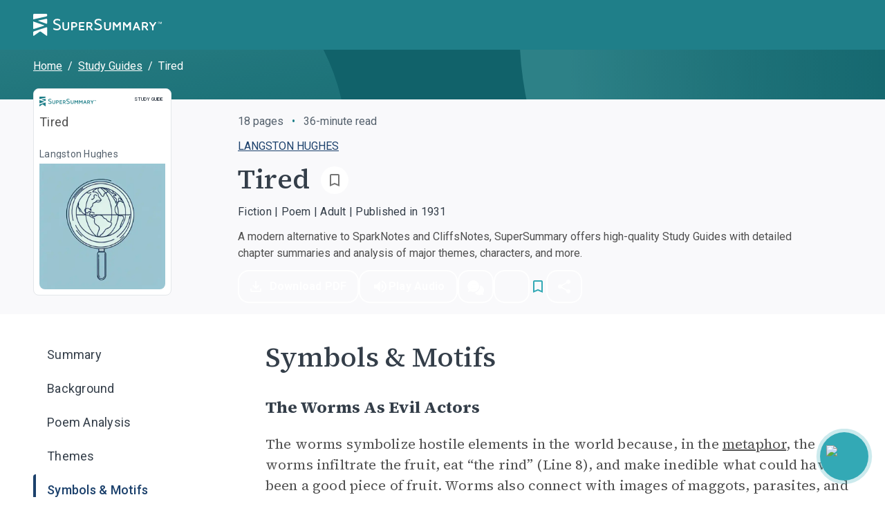

--- FILE ---
content_type: text/html; charset=utf-8
request_url: https://www.supersummary.com/tired/symbols-and-motifs/
body_size: 41055
content:
<!DOCTYPE html><html lang="en"><head><meta charSet="utf-8" data-next-head=""/><link rel="shortcut icon" href="/favicon.ico/favicon-32x32.png" data-next-head=""/><link rel="icon" href="/favicon.ico/favicon.ico" data-next-head=""/><meta name="viewport" content="width=device-width, initial-scale=1, shrink-to-fit=no" data-next-head=""/><meta http-equiv="Content-Security-Policy" content="block-all-mixed-content" data-next-head=""/><link rel="icon" sizes="192x192" href="/favicon.ico/android-icon-192x192.png" data-next-head=""/><link rel="apple-touch-icon" href="/favicon.ico/apple-icon-180x180.png" data-next-head=""/><link rel="manifest" href="/manifest.json" data-next-head=""/><link rel="sitemap" type="application/xml" title="Sitemap" href="/sitemap.xml" data-next-head=""/><meta name="twitter:card" content="summary" data-next-head=""/><meta name="twitter:site" content="@SuperSummary" data-next-head=""/><meta name="twitter:creator" content="@SuperSummary" data-next-head=""/><meta property="og:image" content="https://supersummary.com/social-share-cover.png" data-next-head=""/><meta property="og:image:alt" content="SuperSummary" data-next-head=""/><meta property="og:image:type" content="image/png" data-next-head=""/><meta property="og:image:width" content="1120" data-next-head=""/><meta property="og:image:height" content="630" data-next-head=""/><meta property="og:locale" content="en_US" data-next-head=""/><meta property="og:site_name" content="SuperSummary" data-next-head=""/><link rel="canonical" href="https://www.supersummary.com/tired/symbols-and-motifs/" data-next-head=""/><meta name="description" content="Get ready to explore Tired and its meaning. Our full analysis and study guide provides an even deeper dive with character analysis and quotes explained to help you discover the complexity and beauty of this book." data-next-head=""/><meta property="og:description" content="Get ready to explore Tired and its meaning. Our full analysis and study guide provides an even deeper dive with character analysis and quotes explained to help you discover the complexity and beauty of this book." data-next-head=""/><meta property="og:url" content="https://supersummary-web-next-production-l3dvc1861-liftventures-dev.vercel.app/tired/symbols-and-motifs/" data-next-head=""/><meta property="og:type" content="article" data-next-head=""/><link rel="preload" href="/guide_desktop_background.svg" as="image" media="(min-width: 960px)" data-next-head=""/><link rel="preload" href="/guide_mobile_background.svg" as="image" media="(max-width: 959px)" data-next-head=""/><script type="application/ld+json" data-next-head="">{"@context":"https://schema.org","@type":"BreadcrumbList","itemListElement":[{"@type":"ListItem","position":1,"name":"Home","item":"https://www.supersummary.com/"},{"@type":"ListItem","position":2,"name":"Study Guides","item":"https://www.supersummary.com/all-study-guides/A/"},{"@type":"ListItem","position":3,"name":"Tired"}]}</script><link rel="preload" as="image" imageSrcSet="/_next/image/?url=https%3A%2F%2Fguide-covers-production.s3.amazonaws.com%2Fthumb%2Ftired.webp&amp;w=640&amp;q=50 1x, /_next/image/?url=https%3A%2F%2Fguide-covers-production.s3.amazonaws.com%2Fthumb%2Ftired.webp&amp;w=1080&amp;q=50 2x" data-next-head=""/><title data-next-head="">Tired Symbols &amp; Motifs | SuperSummary</title><meta name="robots" content="index,follow" data-next-head=""/><meta property="og:title" content="Tired Symbols &amp; Motifs | SuperSummary" data-next-head=""/><meta name="robots" content="noarchive" data-next-head=""/><link rel="preload" href="/_next/static/media/97ac91773d3121b2-s.p.woff2" as="font" type="font/woff2" crossorigin=""/><style data-emotion="css-global 0"></style><style data-emotion="css-global 1g9tjup">html{-webkit-font-smoothing:antialiased;-moz-osx-font-smoothing:grayscale;box-sizing:border-box;-webkit-text-size-adjust:100%;}*,*::before,*::after{box-sizing:inherit;}strong,b{font-weight:500;}body{margin:0;color:var(--mui-palette-text-primary);font-family:'Roboto','Roboto Fallback',sans-serif;font-weight:400;font-size:1rem;line-height:1.5;background-color:var(--mui-palette-background-default);}@media print{body{background-color:var(--mui-palette-common-white);}}body::backdrop{background-color:var(--mui-palette-background-default);}</style><style data-emotion="css-global animation-15sux1p">@-webkit-keyframes animation-15sux1p{0%{box-shadow:0 0 0 0 rgba(51, 169, 181, 0.7),0 0 0 0 rgba(51, 169, 181, 0.7);}40%{box-shadow:0 0 0 8px transparent,0 0 0 0 rgba(51, 169, 181, 0.7);}80%{box-shadow:0 0 0 8px transparent,0 0 0 4px transparent;}100%{box-shadow:0 0 0 0 transparent,0 0 0 4px transparent;}}@keyframes animation-15sux1p{0%{box-shadow:0 0 0 0 rgba(51, 169, 181, 0.7),0 0 0 0 rgba(51, 169, 181, 0.7);}40%{box-shadow:0 0 0 8px transparent,0 0 0 0 rgba(51, 169, 181, 0.7);}80%{box-shadow:0 0 0 8px transparent,0 0 0 4px transparent;}100%{box-shadow:0 0 0 0 transparent,0 0 0 4px transparent;}}</style><style data-emotion="css-global 1y5kilx-#7D8793">:root{--mui-spacing:8px;--mui-shape-borderRadius:4px;--mui-shadows-0:none;--mui-shadows-1:0px 2px 1px -1px rgba(0,0,0,0.2),0px 1px 1px 0px rgba(0,0,0,0.14),0px 1px 3px 0px rgba(0,0,0,0.12);--mui-shadows-2:0px 3px 1px -2px rgba(0,0,0,0.2),0px 2px 2px 0px rgba(0,0,0,0.14),0px 1px 5px 0px rgba(0,0,0,0.12);--mui-shadows-3:0px 3px 3px -2px rgba(0,0,0,0.2),0px 3px 4px 0px rgba(0,0,0,0.14),0px 1px 8px 0px rgba(0,0,0,0.12);--mui-shadows-4:0px 2px 4px -1px rgba(0,0,0,0.2),0px 4px 5px 0px rgba(0,0,0,0.14),0px 1px 10px 0px rgba(0,0,0,0.12);--mui-shadows-5:0px 3px 5px -1px rgba(0,0,0,0.2),0px 5px 8px 0px rgba(0,0,0,0.14),0px 1px 14px 0px rgba(0,0,0,0.12);--mui-shadows-6:0px 3px 5px -1px rgba(0,0,0,0.2),0px 6px 10px 0px rgba(0,0,0,0.14),0px 1px 18px 0px rgba(0,0,0,0.12);--mui-shadows-7:0px 4px 5px -2px rgba(0,0,0,0.2),0px 7px 10px 1px rgba(0,0,0,0.14),0px 2px 16px 1px rgba(0,0,0,0.12);--mui-shadows-8:0px 5px 5px -3px rgba(0,0,0,0.2),0px 8px 10px 1px rgba(0,0,0,0.14),0px 3px 14px 2px rgba(0,0,0,0.12);--mui-shadows-9:0px 5px 6px -3px rgba(0,0,0,0.2),0px 9px 12px 1px rgba(0,0,0,0.14),0px 3px 16px 2px rgba(0,0,0,0.12);--mui-shadows-10:0px 6px 6px -3px rgba(0,0,0,0.2),0px 10px 14px 1px rgba(0,0,0,0.14),0px 4px 18px 3px rgba(0,0,0,0.12);--mui-shadows-11:0px 6px 7px -4px rgba(0,0,0,0.2),0px 11px 15px 1px rgba(0,0,0,0.14),0px 4px 20px 3px rgba(0,0,0,0.12);--mui-shadows-12:0px 7px 8px -4px rgba(0,0,0,0.2),0px 12px 17px 2px rgba(0,0,0,0.14),0px 5px 22px 4px rgba(0,0,0,0.12);--mui-shadows-13:0px 7px 8px -4px rgba(0,0,0,0.2),0px 13px 19px 2px rgba(0,0,0,0.14),0px 5px 24px 4px rgba(0,0,0,0.12);--mui-shadows-14:0px 7px 9px -4px rgba(0,0,0,0.2),0px 14px 21px 2px rgba(0,0,0,0.14),0px 5px 26px 4px rgba(0,0,0,0.12);--mui-shadows-15:0px 8px 9px -5px rgba(0,0,0,0.2),0px 15px 22px 2px rgba(0,0,0,0.14),0px 6px 28px 5px rgba(0,0,0,0.12);--mui-shadows-16:0px 8px 10px -5px rgba(0,0,0,0.2),0px 16px 24px 2px rgba(0,0,0,0.14),0px 6px 30px 5px rgba(0,0,0,0.12);--mui-shadows-17:0px 8px 11px -5px rgba(0,0,0,0.2),0px 17px 26px 2px rgba(0,0,0,0.14),0px 6px 32px 5px rgba(0,0,0,0.12);--mui-shadows-18:0px 9px 11px -5px rgba(0,0,0,0.2),0px 18px 28px 2px rgba(0,0,0,0.14),0px 7px 34px 6px rgba(0,0,0,0.12);--mui-shadows-19:0px 9px 12px -6px rgba(0,0,0,0.2),0px 19px 29px 2px rgba(0,0,0,0.14),0px 7px 36px 6px rgba(0,0,0,0.12);--mui-shadows-20:0px 10px 13px -6px rgba(0,0,0,0.2),0px 20px 31px 3px rgba(0,0,0,0.14),0px 8px 38px 7px rgba(0,0,0,0.12);--mui-shadows-21:0px 10px 13px -6px rgba(0,0,0,0.2),0px 21px 33px 3px rgba(0,0,0,0.14),0px 8px 40px 7px rgba(0,0,0,0.12);--mui-shadows-22:0px 10px 14px -6px rgba(0,0,0,0.2),0px 22px 35px 3px rgba(0,0,0,0.14),0px 8px 42px 7px rgba(0,0,0,0.12);--mui-shadows-23:0px 11px 14px -7px rgba(0,0,0,0.2),0px 23px 36px 3px rgba(0,0,0,0.14),0px 9px 44px 8px rgba(0,0,0,0.12);--mui-shadows-24:0px 11px 15px -7px rgba(0,0,0,0.2),0px 24px 38px 3px rgba(0,0,0,0.14),0px 9px 46px 8px rgba(0,0,0,0.12);--mui-zIndex-mobileStepper:1000;--mui-zIndex-fab:1050;--mui-zIndex-speedDial:1050;--mui-zIndex-appBar:1100;--mui-zIndex-drawer:1200;--mui-zIndex-modal:1300;--mui-zIndex-snackbar:1400;--mui-zIndex-tooltip:1500;--mui-font-displayXL:500 4rem/1.19;--mui-font-displayL:500 3.5rem/1.19;--mui-font-displayM:500 3rem/1.19;--mui-font-displayS:500 2.5rem/1.19;--mui-font-displayXS:500 2.25rem/1.19;--mui-font-headlineL:500 2rem/1.19;--mui-font-headlineM:500 1.5rem/1.19;--mui-font-headlineS:500 1.25rem/1.19;--mui-font-headlineXS:500 1.125rem/1.19;--mui-font-titleL:400 1.5rem/1.19;--mui-font-titleM:400 1.25rem/1.19;--mui-font-titleS:400 1.125rem/1.19;--mui-font-labelL:500 1rem/1.19;--mui-font-labelM:500 0.875rem/1.19;--mui-font-labelS:500 0.625rem/1.19;--mui-font-labelXS:500 0.4375rem/1.19;--mui-font-bodyXL:400 1.25rem/1.53;--mui-font-bodyL:400 1.125rem/1.53;--mui-font-bodyM:400 1rem/1.53;--mui-font-bodyS:400 0.875rem/1.53;--mui-font-bodyXS:400 0.75rem/1.53;--mui-font-h1:300 6rem/1.167 'Roboto','Roboto Fallback',sans-serif;--mui-font-h2:300 3.75rem/1.2 'Roboto','Roboto Fallback',sans-serif;--mui-font-h3:400 3rem/1.167 'Roboto','Roboto Fallback',sans-serif;--mui-font-h4:400 2.125rem/1.235 'Roboto','Roboto Fallback',sans-serif;--mui-font-h5:400 1.5rem/1.334 'Roboto','Roboto Fallback',sans-serif;--mui-font-h6:500 1.25rem/1.6 'Roboto','Roboto Fallback',sans-serif;--mui-font-subtitle1:400 1rem/1.75 'Roboto','Roboto Fallback',sans-serif;--mui-font-subtitle2:500 0.875rem/1.57 'Roboto','Roboto Fallback',sans-serif;--mui-font-body1:400 1rem/1.5 'Roboto','Roboto Fallback',sans-serif;--mui-font-body2:400 0.875rem/1.43 'Roboto','Roboto Fallback',sans-serif;--mui-font-button:500 0.875rem/1.75 'Roboto','Roboto Fallback',sans-serif;--mui-font-caption:400 0.75rem/1.66 'Roboto','Roboto Fallback',sans-serif;--mui-font-overline:400 0.75rem/2.66 'Roboto','Roboto Fallback',sans-serif;--mui-font-inherit:inherit inherit/inherit inherit;}:root,.light{-webkit-print-color-scheme:light;color-scheme:light;--mui-palette-aqua-50:#043C43;--mui-palette-aqua-100:#064147;--mui-palette-aqua-200:#035058;--mui-palette-aqua-300:#11626A;--mui-palette-aqua-400:#1F7F89;--mui-palette-aqua-500:#33A9B5;--mui-palette-aqua-550:#40BCC9;--mui-palette-aqua-600:#2BC8D8;--mui-palette-aqua-650:#006C7A;--mui-palette-aqua-700:#71D7E1;--mui-palette-aqua-800:#9FE2E9;--mui-palette-aqua-900:#B9F1F6;--mui-palette-aqua-925:#d9eaeb;--mui-palette-aqua-950:#E2F9FC;--mui-palette-aqua-990:#F5FEFF;--mui-palette-orange-50:#FCEADD;--mui-palette-orange-100:#F9D4BA;--mui-palette-orange-300:#EF9453;--mui-palette-orange-400:#9F6033;--mui-palette-orange-500:#C77A43;--mui-palette-orange-900:#F9D4BA;--mui-palette-blue-300:#202832;--mui-palette-blue-400:#2D3B4C;--mui-palette-blue-500:#3B4E65;--mui-palette-blue-550:#1e78b8;--mui-palette-blue-600:#486384;--mui-palette-blue-700:#597393;--mui-palette-blue-800:#7C95B4;--mui-palette-neutral-50:#1F2730;--mui-palette-neutral-100:#202832;--mui-palette-neutral-200:#343E49;--mui-palette-neutral-300:#414B57;--mui-palette-neutral-400:#505050;--mui-palette-neutral-550:#54606C;--mui-palette-neutral-600:#646D7B;--mui-palette-neutral-650:#7D8793;--mui-palette-neutral-700:#9BA4AE;--mui-palette-neutral-800:#CCD2D8;--mui-palette-neutral-900:#E4E7EA;--mui-palette-neutral-950:#F2F4F7;--mui-palette-neutral-990:#F9F9FB;--mui-palette-error-200:#690005;--mui-palette-error-300:#93000A;--mui-palette-error-400:#BA1A1A;--mui-palette-error-500:#DE3730;--mui-palette-error-600:#FF5449;--mui-palette-error-700:#FF897D;--mui-palette-error-800:#FFB4AB;--mui-palette-error-900:#FFDAD6;--mui-palette-error-main:#DE3730;--mui-palette-error-light:#93000A;--mui-palette-error-dark:#FF897D;--mui-palette-error-contrastText:#fff;--mui-palette-error-mainChannel:222 55 48;--mui-palette-error-lightChannel:147 0 10;--mui-palette-error-darkChannel:255 137 125;--mui-palette-error-contrastTextChannel:255 255 255;--mui-palette-purple-500:#7e51b6;--mui-palette-purple-600:#8365c7;--mui-palette-purple-900:#ebdbff;--mui-palette-green-100:#F0F8F2;--mui-palette-green-200:#CCE5D3;--mui-palette-green-500:#08873B;--mui-palette-red-100:#FFF1F1;--mui-palette-red-200:#F1D5D5;--mui-palette-red-500:#B82F2F;--mui-palette-magenta-100:#f8e9eb;--mui-palette-magenta-200:#f1d3d7;--mui-palette-magenta-300:#eabdc3;--mui-palette-magenta-400:#e3a7af;--mui-palette-magenta-500:#B06771;--mui-palette-magenta-550:#f6e5e7;--mui-palette-magenta-600:#d9b7bd;--mui-palette-magenta-700:#c5a3aa;--mui-palette-magenta-800:#b18f97;--mui-palette-magenta-900:#9d7b84;--mui-palette-magenta-990:#8e5159;--mui-palette-olive-100:#578243;--mui-palette-olive-500:#D1EBC4;--mui-palette-olive-600:#E8F5E2;--mui-palette-gray-10:#111111;--mui-palette-gray-150:#303030;--mui-palette-gray-300:#616161;--mui-palette-gray-400:#797979;--mui-palette-gray-500:#909090;--mui-palette-gray-700:#BFBFBF;--mui-palette-gray-750:#CFCFCF;--mui-palette-gray-800:#D9D9D9;--mui-palette-gray-850:#E3E3E3;--mui-palette-gray-900:#EDEDED;--mui-palette-gray-950:#F8F8F8;--mui-palette-support-olive-100:#3D5C2F;--mui-palette-support-olive-200:#71A758;--mui-palette-support-olive-300:#8BCD6C;--mui-palette-support-olive-400:#B9E1A7;--mui-palette-support-olive-500:#D1EBC4;--mui-palette-support-olive-600:#E8F5E2;--mui-palette-support-indigo-100:#1C416C;--mui-palette-support-indigo-200:#25568E;--mui-palette-support-indigo-300:#2E6AB0;--mui-palette-support-indigo-400:#79A0CD;--mui-palette-support-indigo-500:#B1C8E3;--mui-palette-support-indigo-600:#D6E3F2;--mui-palette-support-magenta-100:#8E5159;--mui-palette-support-magenta-200:#B06771;--mui-palette-support-magenta-300:#D37E89;--mui-palette-support-magenta-600:#F6E5E7;--mui-palette-support-orange-100:#9F6033;--mui-palette-support-orange-200:#C77A43;--mui-palette-support-orange-600:#FCEADD;--mui-palette-support-aqua-100:#01434B;--mui-palette-support-aqua-200:#006C7A;--mui-palette-support-aqua-300:#27929E;--mui-palette-support-aqua-500:#90D0D7;--mui-palette-support-aqua-600:#CFEBEE;--mui-palette-support-gray-200:#616161;--mui-palette-support-gray-300:#909090;--mui-palette-support-gray-600:#EDEDED;--mui-palette-primary-main:#1F7F89;--mui-palette-primary-light:#33A9B5;--mui-palette-primary-dark:rgb(21, 88, 95);--mui-palette-primary-contrastText:#fff;--mui-palette-primary-mainChannel:31 127 137;--mui-palette-primary-lightChannel:51 169 181;--mui-palette-primary-darkChannel:21 88 95;--mui-palette-primary-contrastTextChannel:255 255 255;--mui-palette-secondary-main:#FFFFFF;--mui-palette-secondary-light:rgb(255, 255, 255);--mui-palette-secondary-dark:rgb(178, 178, 178);--mui-palette-secondary-contrastText:rgba(0, 0, 0, 0.87);--mui-palette-secondary-mainChannel:255 255 255;--mui-palette-secondary-lightChannel:255 255 255;--mui-palette-secondary-darkChannel:178 178 178;--mui-palette-secondary-contrastTextChannel:0 0 0;--mui-palette-text-primary:#505050;--mui-palette-text-secondary:#343E49;--mui-palette-text-subtitle:#54606C;--mui-palette-text-label:#7D8793;--mui-palette-text-highlight:#1F7F89;--mui-palette-text-disabled:rgba(0, 0, 0, 0.38);--mui-palette-text-primaryChannel:80 80 80;--mui-palette-text-secondaryChannel:52 62 73;--mui-palette-background-default:#FFFFFF;--mui-palette-background-paper:#F9F9FB;--mui-palette-background-offPaper:#E4E7EA;--mui-palette-background-secondary:#1F7F89;--mui-palette-background-defaultChannel:255 255 255;--mui-palette-background-paperChannel:249 249 251;--mui-palette-border-dark:#9BA4AE;--mui-palette-border-main:#CCD2D8;--mui-palette-border-light:#E4E7EA;--mui-palette-border-mainChannel:204 210 216;--mui-palette-border-lightChannel:228 231 234;--mui-palette-border-darkChannel:155 164 174;--mui-palette-shadow:#000;--mui-palette-common-black:#000;--mui-palette-common-white:#fff;--mui-palette-common-background:#fff;--mui-palette-common-onBackground:#000;--mui-palette-common-backgroundChannel:255 255 255;--mui-palette-common-onBackgroundChannel:0 0 0;--mui-palette-warning-main:#ed6c02;--mui-palette-warning-light:#ff9800;--mui-palette-warning-dark:#e65100;--mui-palette-warning-contrastText:#fff;--mui-palette-warning-mainChannel:237 108 2;--mui-palette-warning-lightChannel:255 152 0;--mui-palette-warning-darkChannel:230 81 0;--mui-palette-warning-contrastTextChannel:255 255 255;--mui-palette-info-main:#0288d1;--mui-palette-info-light:#03a9f4;--mui-palette-info-dark:#01579b;--mui-palette-info-contrastText:#fff;--mui-palette-info-mainChannel:2 136 209;--mui-palette-info-lightChannel:3 169 244;--mui-palette-info-darkChannel:1 87 155;--mui-palette-info-contrastTextChannel:255 255 255;--mui-palette-success-main:#2e7d32;--mui-palette-success-light:#4caf50;--mui-palette-success-dark:#1b5e20;--mui-palette-success-contrastText:#fff;--mui-palette-success-mainChannel:46 125 50;--mui-palette-success-lightChannel:76 175 80;--mui-palette-success-darkChannel:27 94 32;--mui-palette-success-contrastTextChannel:255 255 255;--mui-palette-grey-50:#fafafa;--mui-palette-grey-100:#f5f5f5;--mui-palette-grey-200:#eeeeee;--mui-palette-grey-300:#e0e0e0;--mui-palette-grey-400:#bdbdbd;--mui-palette-grey-500:#9e9e9e;--mui-palette-grey-600:#757575;--mui-palette-grey-700:#616161;--mui-palette-grey-800:#424242;--mui-palette-grey-900:#212121;--mui-palette-grey-A100:#f5f5f5;--mui-palette-grey-A200:#eeeeee;--mui-palette-grey-A400:#bdbdbd;--mui-palette-grey-A700:#616161;--mui-palette-divider:rgba(0, 0, 0, 0.12);--mui-palette-action-active:rgba(0, 0, 0, 0.54);--mui-palette-action-hover:rgba(0, 0, 0, 0.04);--mui-palette-action-hoverOpacity:0.04;--mui-palette-action-selected:rgba(0, 0, 0, 0.08);--mui-palette-action-selectedOpacity:0.08;--mui-palette-action-disabled:rgba(0, 0, 0, 0.26);--mui-palette-action-disabledBackground:rgba(0, 0, 0, 0.12);--mui-palette-action-disabledOpacity:0.38;--mui-palette-action-focus:rgba(0, 0, 0, 0.12);--mui-palette-action-focusOpacity:0.12;--mui-palette-action-activatedOpacity:0.12;--mui-palette-action-activeChannel:0 0 0;--mui-palette-action-selectedChannel:0 0 0;--mui-palette-Alert-errorColor:rgb(58, 0, 4);--mui-palette-Alert-infoColor:rgb(1, 67, 97);--mui-palette-Alert-successColor:rgb(30, 70, 32);--mui-palette-Alert-warningColor:rgb(102, 60, 0);--mui-palette-Alert-errorFilledBg:var(--mui-palette-error-main, #DE3730);--mui-palette-Alert-infoFilledBg:var(--mui-palette-info-main, #0288d1);--mui-palette-Alert-successFilledBg:var(--mui-palette-success-main, #2e7d32);--mui-palette-Alert-warningFilledBg:var(--mui-palette-warning-main, #ed6c02);--mui-palette-Alert-errorFilledColor:#fff;--mui-palette-Alert-infoFilledColor:#fff;--mui-palette-Alert-successFilledColor:#fff;--mui-palette-Alert-warningFilledColor:#fff;--mui-palette-Alert-errorStandardBg:rgb(244, 229, 230);--mui-palette-Alert-infoStandardBg:rgb(229, 246, 253);--mui-palette-Alert-successStandardBg:rgb(237, 247, 237);--mui-palette-Alert-warningStandardBg:rgb(255, 244, 229);--mui-palette-Alert-errorIconColor:var(--mui-palette-error-main, #DE3730);--mui-palette-Alert-infoIconColor:var(--mui-palette-info-main, #0288d1);--mui-palette-Alert-successIconColor:var(--mui-palette-success-main, #2e7d32);--mui-palette-Alert-warningIconColor:var(--mui-palette-warning-main, #ed6c02);--mui-palette-AppBar-defaultBg:var(--mui-palette-grey-100, #f5f5f5);--mui-palette-Avatar-defaultBg:var(--mui-palette-grey-400, #bdbdbd);--mui-palette-Button-inheritContainedBg:var(--mui-palette-grey-300, #e0e0e0);--mui-palette-Button-inheritContainedHoverBg:var(--mui-palette-grey-A100, #f5f5f5);--mui-palette-Chip-defaultBorder:var(--mui-palette-grey-400, #bdbdbd);--mui-palette-Chip-defaultAvatarColor:var(--mui-palette-grey-700, #616161);--mui-palette-Chip-defaultIconColor:var(--mui-palette-grey-700, #616161);--mui-palette-FilledInput-bg:rgba(0, 0, 0, 0.06);--mui-palette-FilledInput-hoverBg:rgba(0, 0, 0, 0.09);--mui-palette-FilledInput-disabledBg:rgba(0, 0, 0, 0.12);--mui-palette-LinearProgress-primaryBg:rgb(169, 206, 210);--mui-palette-LinearProgress-secondaryBg:rgb(255, 255, 255);--mui-palette-LinearProgress-errorBg:rgb(242, 179, 176);--mui-palette-LinearProgress-infoBg:rgb(158, 209, 237);--mui-palette-LinearProgress-successBg:rgb(175, 205, 177);--mui-palette-LinearProgress-warningBg:rgb(248, 199, 158);--mui-palette-Skeleton-bg:rgba(var(--mui-palette-text-primaryChannel, undefined) / 0.11);--mui-palette-Slider-primaryTrack:rgb(169, 206, 210);--mui-palette-Slider-secondaryTrack:rgb(255, 255, 255);--mui-palette-Slider-errorTrack:rgb(242, 179, 176);--mui-palette-Slider-infoTrack:rgb(158, 209, 237);--mui-palette-Slider-successTrack:rgb(175, 205, 177);--mui-palette-Slider-warningTrack:rgb(248, 199, 158);--mui-palette-SnackbarContent-bg:rgb(50, 50, 50);--mui-palette-SnackbarContent-color:#fff;--mui-palette-SpeedDialAction-fabHoverBg:rgb(211, 211, 213);--mui-palette-StepConnector-border:var(--mui-palette-grey-400, #bdbdbd);--mui-palette-StepContent-border:var(--mui-palette-grey-400, #bdbdbd);--mui-palette-Switch-defaultColor:var(--mui-palette-common-white, #fff);--mui-palette-Switch-defaultDisabledColor:var(--mui-palette-grey-100, #f5f5f5);--mui-palette-Switch-primaryDisabledColor:rgb(169, 206, 210);--mui-palette-Switch-secondaryDisabledColor:rgb(255, 255, 255);--mui-palette-Switch-errorDisabledColor:rgb(242, 179, 176);--mui-palette-Switch-infoDisabledColor:rgb(158, 209, 237);--mui-palette-Switch-successDisabledColor:rgb(175, 205, 177);--mui-palette-Switch-warningDisabledColor:rgb(248, 199, 158);--mui-palette-TableCell-border:rgba(224, 224, 224, 1);--mui-palette-Tooltip-bg:rgba(97, 97, 97, 0.92);--mui-palette-dividerChannel:0 0 0;--mui-opacity-inputPlaceholder:0.42;--mui-opacity-inputUnderline:0.42;--mui-opacity-switchTrackDisabled:0.12;--mui-opacity-switchTrack:0.38;}</style><style data-emotion="css 1189048 1ld7ecm 4vd66u rz1b1z zuzht1 1tq81sp 6su6fj nn640c 1twpfem 1ysfcm3 1bia8nz nrneap gu8icw htn09t 51eq8m 1qsits3 1nd5pgh 740zvq 1o4fxau 1jix6os hk7xzi 2gunoy 1pa5zza 1bs6sa7 1hhv8no 1atidun 1n5khr6 1yl4gnp d74axs 1843bld 1biui5v 8hok17 142zfio 16gyhfl 1m98fjb jakjzr 3ofjuo bz1mrm 18fn1xt 1w6bxd1 1fowp4y 5gk5ax 1v88voz 77hcv 5bbnja mez30b 1uwx6k9 1tch6k 12g3cpy slbxzz 11770yq b14fm3 1m3axep 3tji0l 254h1a ijg9wo edait0 cveorv iguwhy 1wxaqej tm7pw2 zgxmov 1qri7bf cuu77s 1lew335 1ibqylg 1d3bbye 16i4e6c 1hoisa3 79elbk 1rztnvt 2rklo5 iskj6j hdqzzh 4rxp1q bd4y56 alv1xv q273vi zdpt2t 1aocm2d 15830to 9vd5ud 1pogyde wmfqx9 1ingy5q 1q77rpg 1m2imiq 1jwfovw 1euxt1o 1gwsp2h 10qxo31 zfd2k4 1p1kwtf yhhpuj 1rnzl0w 1pt97cb gmbkni 1r4qt49 1vvzjid 1g5vaw4 17a764a alzpux 167bvft 9w3nh7 n896md 1543g47 1pom3e0 3yjhzp twf5gb 1o6mxvi gyzlyy 1vqmdby 1e9il7i 6t9iga e2q6o1 154l4n6 14mwfsw 1ndfrje pds2a lfkjgj 1s6qtgk ttbut 1dd697r gtbz9h 1fryzx3 jusa58 9nyh24 1k60zum 1ly54wa ln17pv 1t8raj9 1wt5usw 1y6h0ib w13pib 4g6ai3 1l1rts7 14z257h 1f66t2m 5bu0rj 1a2hgo2 pr02au df2ly9 1qn7nfd jujps1 25tch8 wtoxvy">.css-1189048{display:-webkit-inline-box;display:-webkit-inline-flex;display:-ms-inline-flexbox;display:inline-flex;-webkit-align-items:center;-webkit-box-align:center;-ms-flex-align:center;align-items:center;-webkit-box-pack:center;-ms-flex-pack:center;-webkit-justify-content:center;justify-content:center;position:relative;box-sizing:border-box;-webkit-tap-highlight-color:transparent;background-color:transparent;outline:0;border:0;margin:0;border-radius:0;padding:0;cursor:pointer;-webkit-user-select:none;-moz-user-select:none;-ms-user-select:none;user-select:none;vertical-align:middle;-moz-appearance:none;-webkit-appearance:none;-webkit-text-decoration:none;text-decoration:none;color:inherit;text-align:center;-webkit-flex:0 0 auto;-ms-flex:0 0 auto;flex:0 0 auto;font-size:1.5rem;padding:8px;border-radius:50%;color:var(--mui-palette-action-active);-webkit-transition:background-color 150ms cubic-bezier(0.4, 0, 0.2, 1) 0ms;transition:background-color 150ms cubic-bezier(0.4, 0, 0.2, 1) 0ms;}.css-1189048::-moz-focus-inner{border-style:none;}.css-1189048.Mui-disabled{pointer-events:none;cursor:default;}@media print{.css-1189048{-webkit-print-color-adjust:exact;color-adjust:exact;}}.css-1189048.Mui-disabled{background-color:transparent;color:var(--mui-palette-action-disabled);}.css-1189048.MuiIconButton-loading{color:transparent;}.css-1189048.css-1189048{padding:0;}.css-1189048.css-1189048.MuiButtonBase-root.MuiIconButton-root{padding:0;}.css-1189048.css-1189048.MuiIconButton-sizeMedium{padding:0;}.css-1189048.css-1189048:hover,.css-1189048.css-1189048:active,.css-1189048.css-1189048:focus{background:transparent;}.css-1ld7ecm{min-height:100vh;width:100%;background-color:var(--mui-palette-background-default);}@media print{.css-1ld7ecm{min-height:auto;}}.css-4vd66u{display:contents;}.css-4vd66u>*{-webkit-transition:-webkit-transform 0.1s linear!important;transition:transform 0.1s linear!important;-webkit-transform:translateY(calc(0% + 0px));-moz-transform:translateY(calc(0% + 0px));-ms-transform:translateY(calc(0% + 0px));transform:translateY(calc(0% + 0px));}@media print{.css-4vd66u{display:none;}}.css-rz1b1z{background-color:var(--mui-palette-background-paper);color:var(--mui-palette-text-primary);-webkit-transition:box-shadow 300ms cubic-bezier(0.4, 0, 0.2, 1) 0ms;transition:box-shadow 300ms cubic-bezier(0.4, 0, 0.2, 1) 0ms;box-shadow:var(--Paper-shadow);background-image:var(--Paper-overlay);display:-webkit-box;display:-webkit-flex;display:-ms-flexbox;display:flex;-webkit-flex-direction:column;-ms-flex-direction:column;flex-direction:column;width:100%;box-sizing:border-box;-webkit-flex-shrink:0;-ms-flex-negative:0;flex-shrink:0;position:fixed;z-index:var(--mui-zIndex-appBar);top:0;left:auto;right:0;--AppBar-background:var(--mui-palette-primary-main);--AppBar-color:var(--mui-palette-primary-contrastText);background-color:var(--AppBar-background);color:var(--AppBar-color);max-width:100vw;z-index:1199;left:0;}@media print{.css-rz1b1z{position:absolute;}}@media (min-width:0px){.css-zuzht1{padding-left:calc(2 * var(--mui-spacing));padding-right:calc(2 * var(--mui-spacing));}}@media (min-width:960px){.css-zuzht1{padding-left:calc(6 * var(--mui-spacing));padding-right:calc(6 * var(--mui-spacing));}}.css-1tq81sp{position:relative;display:-webkit-box;display:-webkit-flex;display:-ms-flexbox;display:flex;-webkit-align-items:center;-webkit-box-align:center;-ms-flex-align:center;align-items:center;padding-left:calc(2 * var(--mui-spacing));padding-right:calc(2 * var(--mui-spacing));min-height:56px;}@media (min-width:600px){.css-1tq81sp{padding-left:calc(3 * var(--mui-spacing));padding-right:calc(3 * var(--mui-spacing));}}@media (min-width:0px){@media (orientation: landscape){.css-1tq81sp{min-height:48px;}}}@media (min-width:600px){.css-1tq81sp{min-height:64px;}}.css-1tq81sp.css-1tq81sp{padding:calc(0 * var(--mui-spacing));display:-webkit-box;display:-webkit-flex;display:-ms-flexbox;display:flex;-webkit-box-pack:justify;-webkit-justify-content:space-between;justify-content:space-between;}@media (min-width:0px){.css-1tq81sp.css-1tq81sp{height:56px;}}@media (min-width:960px){.css-1tq81sp.css-1tq81sp{height:72px;}}.css-6su6fj{-webkit-flex-shrink:0;-ms-flex-negative:0;flex-shrink:0;}.css-nn640c{-webkit-text-decoration:none;text-decoration:none;color:inherit;}.css-1twpfem .logo-icon{fill:#FFFFFF;}.css-1twpfem .logo-text{display:block;fill:#FFFFFF;}.css-1ysfcm3{display:-webkit-box;display:-webkit-flex;display:-ms-flexbox;display:flex;}@media (min-width:960px){.css-1ysfcm3{gap:calc(1 * var(--mui-spacing));}}@media (min-width:1280px){.css-1ysfcm3{gap:calc(1.5 * var(--mui-spacing));}}.css-1bia8nz{display:-webkit-box;display:-webkit-flex;display:-ms-flexbox;display:flex;-webkit-flex-direction:column;-ms-flex-direction:column;flex-direction:column;-webkit-align-items:center;-webkit-box-align:center;-ms-flex-align:center;align-items:center;width:100%;padding:0;padding-bottom:calc(6 * var(--mui-spacing));}@media (min-width:0px){.css-1bia8nz.css-1bia8nz{padding-top:56px;}}@media (min-width:960px){.css-1bia8nz.css-1bia8nz{padding-top:72px;}}@media (min-width:960px){.css-1bia8nz{padding-left:calc(0 * var(--mui-spacing));padding-top:calc(72px + calc(1.5 * var(--mui-spacing)));}}@media (max-width:959.95px){.css-1bia8nz{padding-top:calc(56px + calc(1.5 * var(--mui-spacing)));}}@media print{.css-1bia8nz{padding:0!important;}}.css-nrneap{box-sizing:border-box;display:-webkit-box;display:-webkit-flex;display:-ms-flexbox;display:flex;-webkit-box-flex-wrap:wrap;-webkit-flex-wrap:wrap;-ms-flex-wrap:wrap;flex-wrap:wrap;width:100%;-webkit-flex-direction:column;-ms-flex-direction:column;flex-direction:column;margin:0!important;width:100%;min-height:calc(100vh - 128px);margin:calc(-2 * var(--mui-spacing)) calc(0 * var(--mui-spacing)) calc(-6 * var(--mui-spacing));padding-bottom:calc(3 * var(--mui-spacing));background:var(--mui-palette-background-default);}.css-nrneap>.MuiGrid-item{max-width:none;}@media print{.css-nrneap{background-color:transparent;}}.css-gu8icw{-webkit-background-size:100% auto;background-size:100% auto;background-repeat:no-repeat;height:auto;background-image:url(/guide_desktop_background.svg);background-color:var(--mui-palette-aqua-300);}@media (max-width:959.95px){.css-gu8icw{background-image:url(/guide_mobile_background.svg);color:var(--mui-palette-common-white);z-index:10;}}@media print{.css-gu8icw{display:none;}}.css-htn09t{margin:0;font-family:'Roboto','Roboto Fallback',sans-serif;font-weight:400;font-size:1rem;line-height:1.5;color:var(--mui-palette-text-secondary);color:var(--mui-palette-common-white);padding:calc(1.5 * var(--mui-spacing)) calc(3 * var(--mui-spacing)) calc(4.5 * var(--mui-spacing)) calc(6 * var(--mui-spacing));max-width:100%;}@media (max-width:959.95px){.css-htn09t{padding:calc(2 * var(--mui-spacing)) calc(0 * var(--mui-spacing)) calc(0 * var(--mui-spacing)) calc(2 * var(--mui-spacing));padding-bottom:calc(0 * var(--mui-spacing));}}@media print{.css-htn09t{display:none;}}.css-51eq8m{display:-webkit-box;display:-webkit-flex;display:-ms-flexbox;display:flex;-webkit-box-flex-wrap:wrap;-webkit-flex-wrap:wrap;-ms-flex-wrap:wrap;flex-wrap:wrap;-webkit-align-items:center;-webkit-box-align:center;-ms-flex-align:center;align-items:center;padding:0;margin:0;list-style:none;}.css-1qsits3{-webkit-text-decoration:underline;text-decoration:underline;color:inherit;}.css-1nd5pgh{display:-webkit-box;display:-webkit-flex;display:-ms-flexbox;display:flex;-webkit-user-select:none;-moz-user-select:none;-ms-user-select:none;user-select:none;margin-left:8px;margin-right:8px;}.css-740zvq{margin:0;font-family:'Roboto','Roboto Fallback',sans-serif;font-weight:400;font-size:1rem;line-height:1.5;}.css-1o4fxau{box-sizing:border-box;display:-webkit-box;display:-webkit-flex;display:-ms-flexbox;display:flex;-webkit-box-flex-wrap:wrap;-webkit-flex-wrap:wrap;-ms-flex-wrap:wrap;flex-wrap:wrap;width:100%;-webkit-flex-direction:row;-ms-flex-direction:row;flex-direction:row;background-color:var(--mui-palette-background-paper);-webkit-flex-direction:row;-ms-flex-direction:row;flex-direction:row;}@media (min-width:960px){.css-1o4fxau{padding:calc(1 * var(--mui-spacing)) calc(0 * var(--mui-spacing)) calc(2 * var(--mui-spacing));-webkit-box-pack:start;-ms-flex-pack:start;-webkit-justify-content:flex-start;justify-content:flex-start;}}@media (max-width:959.95px){.css-1o4fxau{padding:calc(2 * var(--mui-spacing));-webkit-flex-direction:column;-ms-flex-direction:column;flex-direction:column;-webkit-align-items:center;-webkit-box-align:center;-ms-flex-align:center;align-items:center;background-color:transparent;padding-top:calc(1 * var(--mui-spacing));}}.css-1jix6os{box-sizing:border-box;margin:0;-webkit-flex-direction:row;-ms-flex-direction:row;flex-direction:row;-webkit-flex-basis:auto;-ms-flex-preferred-size:auto;flex-basis:auto;-webkit-box-flex:0;-webkit-flex-grow:0;-ms-flex-positive:0;flex-grow:0;-webkit-flex-shrink:0;-ms-flex-negative:0;flex-shrink:0;max-width:none;width:auto;display:-webkit-box;display:-webkit-flex;display:-ms-flexbox;display:flex;}@media (min-width:600px){.css-1jix6os{-webkit-flex-basis:auto;-ms-flex-preferred-size:auto;flex-basis:auto;-webkit-box-flex:0;-webkit-flex-grow:0;-ms-flex-positive:0;flex-grow:0;-webkit-flex-shrink:0;-ms-flex-negative:0;flex-shrink:0;max-width:none;width:auto;}}@media (min-width:960px){.css-1jix6os{-webkit-flex-basis:25%;-ms-flex-preferred-size:25%;flex-basis:25%;-webkit-box-flex:0;-webkit-flex-grow:0;-ms-flex-positive:0;flex-grow:0;max-width:25%;}}@media (min-width:1280px){.css-1jix6os{-webkit-flex-basis:25%;-ms-flex-preferred-size:25%;flex-basis:25%;-webkit-box-flex:0;-webkit-flex-grow:0;-ms-flex-positive:0;flex-grow:0;max-width:25%;}}@media (min-width:1440px){.css-1jix6os{-webkit-flex-basis:25%;-ms-flex-preferred-size:25%;flex-basis:25%;-webkit-box-flex:0;-webkit-flex-grow:0;-ms-flex-positive:0;flex-grow:0;max-width:25%;}}@media (min-width:1920px){.css-1jix6os{-webkit-flex-basis:25%;-ms-flex-preferred-size:25%;flex-basis:25%;-webkit-box-flex:0;-webkit-flex-grow:0;-ms-flex-positive:0;flex-grow:0;max-width:25%;}}@media (min-width:960px){.css-1jix6os{max-width:260px;padding-left:calc(6 * var(--mui-spacing));}}@media (min-width:1280px){.css-1jix6os{min-width:320px;max-width:none;}}@media (min-width:960px){.css-hk7xzi{margin-top:calc(-3 * var(--mui-spacing));}}@media (max-width:959.95px){.css-hk7xzi{padding:calc(1 * var(--mui-spacing));}}.css-2gunoy{position:relative;padding:0;width:200px!important;height:300px!important;}.css-1pa5zza{box-sizing:border-box;display:-webkit-box;display:-webkit-flex;display:-ms-flexbox;display:flex;-webkit-box-flex-wrap:wrap;-webkit-flex-wrap:wrap;-ms-flex-wrap:wrap;flex-wrap:wrap;width:100%;-webkit-flex-direction:column;-ms-flex-direction:column;flex-direction:column;padding:calc(1 * var(--mui-spacing));margin-bottom:calc(1 * var(--mui-spacing));padding:calc(1 * var(--mui-spacing)) calc(1 * var(--mui-spacing));background-color:var(--mui-palette-background-default);border:solid 1px var(--mui-palette-background-paper);border-radius:8px;box-shadow:0px 1px 1px 0px rgb(from var(--mui-palette-shadow) r g b / 25%);-webkit-box-pack:justify;-webkit-justify-content:space-between;justify-content:space-between;min-width:200px!important;min-height:300px!important;width:200px!important;height:300px!important;border-color:var(--mui-palette-border-light);}.css-1pa5zza>.MuiGrid-item{max-width:none;}.css-1pa5zza{cursor:pointer;-webkit-transition:box-shadow 0.3s ease-out;transition:box-shadow 0.3s ease-out;}.css-1pa5zza:hover{box-shadow:0px 4px 4px 0px rgba(0, 0, 0, 0.25);}.css-1pa5zza:active{box-shadow:0px 1px 1px 0px rgba(0, 0, 0, 0.15) inset;}@media (max-width:959.95px){.css-1pa5zza{padding:calc(1 * var(--mui-spacing))!important;}}.css-1bs6sa7{--Grid-columns:12;--Grid-columnSpacing:calc(0 * var(--mui-spacing));--Grid-rowSpacing:calc(0 * var(--mui-spacing));-webkit-flex-direction:row;-ms-flex-direction:row;flex-direction:row;min-width:0;box-sizing:border-box;display:-webkit-box;display:-webkit-flex;display:-ms-flexbox;display:flex;-webkit-box-flex-wrap:wrap;-webkit-flex-wrap:wrap;-ms-flex-wrap:wrap;flex-wrap:wrap;gap:var(--Grid-rowSpacing) var(--Grid-columnSpacing);-webkit-box-pack:justify;-webkit-justify-content:space-between;justify-content:space-between;-webkit-align-items:center;-webkit-box-align:center;-ms-flex-align:center;align-items:center;}.css-1bs6sa7 >*{--Grid-parent-columns:12;}.css-1bs6sa7 >*{--Grid-parent-columnSpacing:calc(0 * var(--mui-spacing));}.css-1bs6sa7 >*{--Grid-parent-rowSpacing:calc(0 * var(--mui-spacing));}.css-1hhv8no{min-width:0;box-sizing:border-box;position:relative;height:14px;width:80px;text-align:left;}.css-1hhv8no img{position:absolute;}.css-1atidun .logo-icon{fill:#1F7F89;}.css-1atidun .logo-text{display:block;fill:#1F7F89;}.css-1n5khr6{min-width:0;box-sizing:border-box;}.css-1yl4gnp{display:-webkit-box;display:-webkit-flex;display:-ms-flexbox;display:flex;-webkit-align-items:end;-webkit-box-align:end;-ms-flex-align:end;align-items:end;}.css-d74axs{margin:0;font-size:0.4375rem;font-weight:500;line-height:1.19;border-radius:2px;padding:2px 3px;overflow:hidden;text-overflow:ellipsis;white-space:initial;display:-webkit-box;-webkit-line-clamp:1;-webkit-box-orient:vertical;color:var(--mui-palette-text-secondary);text-transform:uppercase;}*:where(.light) .css-d74axs{color:var(--mui-palette-text-secondary);background-color:var(--mui-palette-background-offPaper);}.css-1843bld{min-width:0;box-sizing:border-box;margin-top:calc(1 * var(--mui-spacing));height:44px;text-align:left;}.css-1biui5v{margin:0;font-family:'Roboto','Roboto Fallback',sans-serif;font-weight:400;font-size:1rem;line-height:1.5;font-size:1.125rem;font-weight:400;line-height:1.53;letter-spacing:0.25px;color:var(--mui-palette-text-primary);line-height:1.25;overflow:hidden;text-overflow:ellipsis;white-space:initial;display:-webkit-box;-webkit-line-clamp:2;-webkit-box-orient:vertical;}.css-8hok17{min-width:0;box-sizing:border-box;height:14px;text-align:left;}.css-142zfio{margin:0;font-size:0.875rem;font-weight:400;line-height:1.53;letter-spacing:0.25px;color:var(--mui-palette-text-primary);line-height:1;padding:0;color:var(--mui-palette-text-subtitle);overflow:hidden;text-overflow:ellipsis;white-space:initial;display:-webkit-box;-webkit-line-clamp:1;-webkit-box-orient:vertical;}.css-142zfio a{color:inherit;}.css-142zfio span{padding:0;}.css-16gyhfl{min-width:0;box-sizing:border-box;width:100%;padding:0!important;}.css-1m98fjb{padding:0;border-radius:0 0 8px 8px;width:100%;height:100%;}.css-jakjzr{box-sizing:border-box;margin:0;-webkit-flex-direction:row;-ms-flex-direction:row;flex-direction:row;-webkit-flex-basis:auto;-ms-flex-preferred-size:auto;flex-basis:auto;-webkit-box-flex:0;-webkit-flex-grow:0;-ms-flex-positive:0;flex-grow:0;-webkit-flex-shrink:0;-ms-flex-negative:0;flex-shrink:0;max-width:none;width:auto;height:100%;}@media (min-width:600px){.css-jakjzr{-webkit-flex-basis:auto;-ms-flex-preferred-size:auto;flex-basis:auto;-webkit-box-flex:0;-webkit-flex-grow:0;-ms-flex-positive:0;flex-grow:0;-webkit-flex-shrink:0;-ms-flex-negative:0;flex-shrink:0;max-width:none;width:auto;}}@media (min-width:960px){.css-jakjzr{-webkit-flex-basis:75%;-ms-flex-preferred-size:75%;flex-basis:75%;-webkit-box-flex:0;-webkit-flex-grow:0;-ms-flex-positive:0;flex-grow:0;max-width:75%;}}@media (min-width:1280px){.css-jakjzr{-webkit-flex-basis:75%;-ms-flex-preferred-size:75%;flex-basis:75%;-webkit-box-flex:0;-webkit-flex-grow:0;-ms-flex-positive:0;flex-grow:0;max-width:75%;}}@media (min-width:1440px){.css-jakjzr{-webkit-flex-basis:75%;-ms-flex-preferred-size:75%;flex-basis:75%;-webkit-box-flex:0;-webkit-flex-grow:0;-ms-flex-positive:0;flex-grow:0;max-width:75%;}}@media (min-width:1920px){.css-jakjzr{-webkit-flex-basis:75%;-ms-flex-preferred-size:75%;flex-basis:75%;-webkit-box-flex:0;-webkit-flex-grow:0;-ms-flex-positive:0;flex-grow:0;max-width:75%;}}@media (max-width:599.95px){.css-jakjzr{-webkit-align-items:start;-webkit-box-align:start;-ms-flex-align:start;align-items:start;}}@media (max-width:959.95px){.css-jakjzr{-webkit-align-items:center;-webkit-box-align:center;-ms-flex-align:center;align-items:center;}.css-jakjzr .MuiTypography-root{color:inherit;}}@media (min-width:960px){.css-jakjzr{max-width:70%!important;padding-left:calc(3 * var(--mui-spacing));padding-right:calc(3 * var(--mui-spacing));}}@media (min-width:1280px){.css-jakjzr{max-width:min(70%,960px)!important;padding-left:auto;padding-right:calc(2 * var(--mui-spacing));}}.css-3ofjuo{margin:0;font-family:'Roboto','Roboto Fallback',sans-serif;font-weight:400;font-size:1rem;line-height:1.5;margin-top:calc(1.5 * var(--mui-spacing));margin-bottom:calc(1.5 * var(--mui-spacing));color:var(--mui-palette-text-subtitle);}@media (max-width:959.95px){.css-3ofjuo{color:inherit;}}@media (max-width:599.95px){.css-3ofjuo{-webkit-align-self:center;-ms-flex-item-align:center;align-self:center;}}.css-bz1mrm{margin:calc(0 * var(--mui-spacing)) calc(1 * var(--mui-spacing));}@media (min-width:960px){.css-bz1mrm{color:var(--mui-palette-aqua-400);}}.css-18fn1xt{margin:0;font-family:'Roboto','Roboto Fallback',sans-serif;font-weight:400;font-size:1rem;line-height:1.5;color:var(--mui-palette-text-primary);line-height:1;padding:0;color:#1C416C;text-transform:uppercase;}.css-18fn1xt a{color:inherit;}.css-18fn1xt span{padding:0;}.css-1w6bxd1{margin:0;font-size:3rem;font-weight:500;line-height:1.19;font-family:'Source Serif 4','Source Serif 4 Fallback',serif;margin-top:calc(1.5 * var(--mui-spacing));margin-bottom:calc(1.5 * var(--mui-spacing));color:var(--mui-palette-neutral-200);}@media (max-width:959.95px){.css-1w6bxd1{color:inherit;}}@media (max-width:599.95px){.css-1w6bxd1{font-size:36px;}}@media (min-width:600px){.css-1w6bxd1{font-size:40px;}}.css-1fowp4y{display:inline;padding-top:calc(0 * var(--mui-spacing));padding-bottom:calc(2 * var(--mui-spacing));text-align:auto;}@media (min-width:0px){.css-1fowp4y{padding-left:calc(0 * var(--mui-spacing));margin-left:calc(1 * var(--mui-spacing));}}@media (min-width:600px){.css-1fowp4y{padding-left:calc(2 * var(--mui-spacing));}}@media (min-width:960px){.css-1fowp4y{margin-left:calc(0 * var(--mui-spacing));}}.css-5gk5ax{position:relative;display:-webkit-box;display:-webkit-flex;display:-ms-flexbox;display:flex;-webkit-align-items:center;-webkit-box-align:center;-ms-flex-align:center;align-items:center;-webkit-box-pack:center;-ms-flex-pack:center;-webkit-justify-content:center;justify-content:center;-webkit-flex-shrink:0;-ms-flex-negative:0;flex-shrink:0;width:40px;height:40px;font-family:'Source Serif 4','Source Serif 4 Fallback',serif;font-size:1.25rem;line-height:1;border-radius:50%;overflow:hidden;-webkit-user-select:none;-moz-user-select:none;-ms-user-select:none;user-select:none;color:var(--mui-palette-background-default);background-color:var(--mui-palette-Avatar-defaultBg);display:-webkit-inline-box;display:-webkit-inline-flex;display:-ms-inline-flexbox;display:inline-flex;-webkit-transition:0.2s filter linear;transition:0.2s filter linear;background-color:var(--mui-palette-background-default);color:var(--mui-palette-primary-light);}.css-5gk5ax:hover{-webkit-filter:brightness(80%);filter:brightness(80%);}.css-1v88voz{-webkit-user-select:none;-moz-user-select:none;-ms-user-select:none;user-select:none;width:1em;height:1em;display:inline-block;-webkit-flex-shrink:0;-ms-flex-negative:0;flex-shrink:0;-webkit-transition:fill 300ms cubic-bezier(0.4, 0, 0.2, 1) 0ms;transition:fill 300ms cubic-bezier(0.4, 0, 0.2, 1) 0ms;fill:currentColor;font-size:1.5rem;color:inherit!important;display:block;-webkit-transition:linear 0.1s color;transition:linear 0.1s color;}.css-77hcv{display:none;}.css-5bbnja{margin:0;font-size:1rem;font-weight:400;line-height:1.53;letter-spacing:0.25px;color:var(--mui-palette-text-secondary);}.css-mez30b{margin:0;font-family:'Roboto','Roboto Fallback',sans-serif;font-weight:400;font-size:1rem;line-height:1.5;margin-top:calc(1.5 * var(--mui-spacing));margin-bottom:calc(1.5 * var(--mui-spacing));color:var(--mui-palette-text-primary);}.css-1uwx6k9{box-sizing:border-box;display:-webkit-box;display:-webkit-flex;display:-ms-flexbox;display:flex;-webkit-box-flex-wrap:wrap;-webkit-flex-wrap:wrap;-ms-flex-wrap:wrap;flex-wrap:wrap;width:100%;-webkit-flex-direction:row;-ms-flex-direction:row;flex-direction:row;-webkit-box-pack:start;-ms-flex-pack:start;-webkit-justify-content:flex-start;justify-content:flex-start;-webkit-align-items:center;-webkit-box-align:center;-ms-flex-align:center;align-items:center;gap:10px;-webkit-box-pack:start;-ms-flex-pack:start;-webkit-justify-content:flex-start;justify-content:flex-start;-webkit-align-items:center;-webkit-box-align:center;-ms-flex-align:center;align-items:center;}@media print{.css-1uwx6k9{display:none;}}@media (max-width:959.95px){.css-1uwx6k9{margin-top:calc(2.5 * var(--mui-spacing));}}@media (min-width:960px){.css-1uwx6k9{margin-top:calc(1.5 * var(--mui-spacing));}}.css-1tch6k{box-sizing:border-box;display:-webkit-box;display:-webkit-flex;display:-ms-flexbox;display:flex;-webkit-box-flex-wrap:wrap;-webkit-flex-wrap:wrap;-ms-flex-wrap:wrap;flex-wrap:wrap;width:100%;-webkit-flex-direction:row;-ms-flex-direction:row;flex-direction:row;-webkit-flex-basis:100%;-ms-flex-preferred-size:100%;flex-basis:100%;-webkit-box-flex:0;-webkit-flex-grow:0;-ms-flex-positive:0;flex-grow:0;max-width:100%;}@media (min-width:600px){.css-1tch6k{-webkit-flex-basis:100%;-ms-flex-preferred-size:100%;flex-basis:100%;-webkit-box-flex:0;-webkit-flex-grow:0;-ms-flex-positive:0;flex-grow:0;max-width:100%;}}@media (min-width:960px){.css-1tch6k{-webkit-flex-basis:100%;-ms-flex-preferred-size:100%;flex-basis:100%;-webkit-box-flex:0;-webkit-flex-grow:0;-ms-flex-positive:0;flex-grow:0;max-width:100%;}}@media (min-width:1280px){.css-1tch6k{-webkit-flex-basis:100%;-ms-flex-preferred-size:100%;flex-basis:100%;-webkit-box-flex:0;-webkit-flex-grow:0;-ms-flex-positive:0;flex-grow:0;max-width:100%;}}@media (min-width:1440px){.css-1tch6k{-webkit-flex-basis:100%;-ms-flex-preferred-size:100%;flex-basis:100%;-webkit-box-flex:0;-webkit-flex-grow:0;-ms-flex-positive:0;flex-grow:0;max-width:100%;}}@media (min-width:1920px){.css-1tch6k{-webkit-flex-basis:100%;-ms-flex-preferred-size:100%;flex-basis:100%;-webkit-box-flex:0;-webkit-flex-grow:0;-ms-flex-positive:0;flex-grow:0;max-width:100%;}}@media (min-width:0px){.css-1tch6k{display:none;}}@media (min-width:960px){.css-1tch6k{display:none;}}.css-12g3cpy{box-sizing:border-box;margin:0;-webkit-flex-direction:row;-ms-flex-direction:row;flex-direction:row;width:100%;margin-bottom:calc(2 * var(--mui-spacing));}.css-slbxzz{box-sizing:border-box;margin:0;-webkit-flex-direction:row;-ms-flex-direction:row;flex-direction:row;width:100%;display:none;}.css-11770yq{box-sizing:border-box;display:-webkit-box;display:-webkit-flex;display:-ms-flexbox;display:flex;-webkit-box-flex-wrap:wrap;-webkit-flex-wrap:wrap;-ms-flex-wrap:wrap;flex-wrap:wrap;width:100%;-webkit-flex-direction:row;-ms-flex-direction:row;flex-direction:row;-webkit-box-pack:center;-ms-flex-pack:center;-webkit-justify-content:center;justify-content:center;margin-top:calc(2 * var(--mui-spacing));gap:calc(1 * var(--mui-spacing));}.css-b14fm3{display:-webkit-inline-box;display:-webkit-inline-flex;display:-ms-inline-flexbox;display:inline-flex;-webkit-align-items:center;-webkit-box-align:center;-ms-flex-align:center;align-items:center;-webkit-box-pack:center;-ms-flex-pack:center;-webkit-justify-content:center;justify-content:center;position:relative;box-sizing:border-box;-webkit-tap-highlight-color:transparent;background-color:transparent;outline:0;border:0;margin:0;border-radius:0;padding:0;cursor:pointer;-webkit-user-select:none;-moz-user-select:none;-ms-user-select:none;user-select:none;vertical-align:middle;-moz-appearance:none;-webkit-appearance:none;-webkit-text-decoration:none;text-decoration:none;color:inherit;font-family:'Roboto','Roboto Fallback',sans-serif;font-weight:500;font-size:0.875rem;line-height:1.75;text-transform:uppercase;min-width:64px;padding:6px 16px;border:0;border-radius:var(--mui-shape-borderRadius);-webkit-transition:background-color 250ms cubic-bezier(0.4, 0, 0.2, 1) 0ms,box-shadow 250ms cubic-bezier(0.4, 0, 0.2, 1) 0ms,border-color 250ms cubic-bezier(0.4, 0, 0.2, 1) 0ms,color 250ms cubic-bezier(0.4, 0, 0.2, 1) 0ms;transition:background-color 250ms cubic-bezier(0.4, 0, 0.2, 1) 0ms,box-shadow 250ms cubic-bezier(0.4, 0, 0.2, 1) 0ms,border-color 250ms cubic-bezier(0.4, 0, 0.2, 1) 0ms,color 250ms cubic-bezier(0.4, 0, 0.2, 1) 0ms;color:var(--variant-containedColor);background-color:var(--variant-containedBg);box-shadow:var(--mui-shadows-2);--variant-textColor:var(--mui-palette-primary-main);--variant-outlinedColor:var(--mui-palette-primary-main);--variant-outlinedBorder:rgba(var(--mui-palette-primary-mainChannel) / 0.5);--variant-containedColor:var(--mui-palette-primary-contrastText);--variant-containedBg:var(--mui-palette-primary-main);-webkit-transition:background-color 250ms cubic-bezier(0.4, 0, 0.2, 1) 0ms,box-shadow 250ms cubic-bezier(0.4, 0, 0.2, 1) 0ms,border-color 250ms cubic-bezier(0.4, 0, 0.2, 1) 0ms;transition:background-color 250ms cubic-bezier(0.4, 0, 0.2, 1) 0ms,box-shadow 250ms cubic-bezier(0.4, 0, 0.2, 1) 0ms,border-color 250ms cubic-bezier(0.4, 0, 0.2, 1) 0ms;color:var(--mui-palette-aqua-400);background-color:var(--mui-palette-common-white);height:36px;width:52px;min-width:52px;}.css-b14fm3::-moz-focus-inner{border-style:none;}.css-b14fm3.Mui-disabled{pointer-events:none;cursor:default;}@media print{.css-b14fm3{-webkit-print-color-adjust:exact;color-adjust:exact;}}.css-b14fm3:hover{-webkit-text-decoration:none;text-decoration:none;}.css-b14fm3.Mui-disabled{color:var(--mui-palette-action-disabled);}.css-b14fm3:hover{box-shadow:var(--mui-shadows-4);}@media (hover: none){.css-b14fm3:hover{box-shadow:var(--mui-shadows-2);}}.css-b14fm3:active{box-shadow:var(--mui-shadows-8);}.css-b14fm3.Mui-focusVisible{box-shadow:var(--mui-shadows-6);}.css-b14fm3.Mui-disabled{color:var(--mui-palette-action-disabled);box-shadow:var(--mui-shadows-0);background-color:var(--mui-palette-action-disabledBackground);}@media (hover: hover){.css-b14fm3:hover{--variant-containedBg:var(--mui-palette-primary-dark);--variant-textBg:rgba(var(--mui-palette-primary-mainChannel) / var(--mui-palette-action-hoverOpacity));--variant-outlinedBorder:var(--mui-palette-primary-main);--variant-outlinedBg:rgba(var(--mui-palette-primary-mainChannel) / var(--mui-palette-action-hoverOpacity));}}.css-b14fm3.MuiButton-loading{color:transparent;}.css-b14fm3{height:48px;}.css-b14fm3.css-b14fm3{border:none;}.css-b14fm3.MuiButton-root{font-size:16px;letter-spacing:0.25px;white-space:nowrap;}.css-b14fm3.css-b14fm3.css-b14fm3.css-b14fm3 svg{width:24px;height:24px;}.css-b14fm3.css-b14fm3.css-b14fm3.MuiButton-root{font-weight:600;box-shadow:none;border-radius:16px;-webkit-text-decoration:none;text-decoration:none;text-transform:capitalize;}.css-b14fm3.css-b14fm3.css-b14fm3:disabled{background:transparent;color:#BFBFBF;border:1.5px solid #BFBFBF;}.css-b14fm3.css-b14fm3 .MuiButton-loadingIndicator{width:24px!important;height:24px!important;}.css-b14fm3.css-b14fm3.css-b14fm3{background:transparent;color:var(--mui-palette-common-white);border:1.5px solid var(--mui-palette-common-white);}.css-b14fm3.css-b14fm3.css-b14fm3:hover{background-color:rgba(0, 0, 0, 0.1);}.css-b14fm3.css-b14fm3.css-b14fm3:focus{background:transparent;border:1.5px solid var(--mui-palette-common-white);outline-offset:2px;outline:2px solid var(--mui-palette-common-white);}.css-b14fm3.css-b14fm3.css-b14fm3 svg{color:var(--mui-palette-common-white);fill:var(--mui-palette-common-white);}.css-b14fm3.css-b14fm3.css-b14fm3:active{background:rgba(0, 0, 0, 0.2);}.css-b14fm3 svg{width:20px;height:20px;}.css-1m3axep{display:-webkit-inline-box;display:-webkit-inline-flex;display:-ms-inline-flexbox;display:inline-flex;-webkit-align-items:center;-webkit-box-align:center;-ms-flex-align:center;align-items:center;-webkit-box-pack:center;-ms-flex-pack:center;-webkit-justify-content:center;justify-content:center;min-width:40px;min-height:40px;cursor:pointer;}.css-3tji0l{position:relative;}.css-3tji0l svg{-webkit-transform:translateY(2px);-moz-transform:translateY(2px);-ms-transform:translateY(2px);transform:translateY(2px);}.css-254h1a{box-sizing:border-box;margin:0;-webkit-flex-direction:row;-ms-flex-direction:row;flex-direction:row;-webkit-flex-basis:100%;-ms-flex-preferred-size:100%;flex-basis:100%;-webkit-box-flex:0;-webkit-flex-grow:0;-ms-flex-positive:0;flex-grow:0;max-width:100%;}@media (min-width:600px){.css-254h1a{-webkit-flex-basis:100%;-ms-flex-preferred-size:100%;flex-basis:100%;-webkit-box-flex:0;-webkit-flex-grow:0;-ms-flex-positive:0;flex-grow:0;max-width:100%;}}@media (min-width:960px){.css-254h1a{-webkit-flex-basis:auto;-ms-flex-preferred-size:auto;flex-basis:auto;-webkit-box-flex:0;-webkit-flex-grow:0;-ms-flex-positive:0;flex-grow:0;-webkit-flex-shrink:0;-ms-flex-negative:0;flex-shrink:0;max-width:none;width:auto;}}@media (min-width:1280px){.css-254h1a{-webkit-flex-basis:auto;-ms-flex-preferred-size:auto;flex-basis:auto;-webkit-box-flex:0;-webkit-flex-grow:0;-ms-flex-positive:0;flex-grow:0;-webkit-flex-shrink:0;-ms-flex-negative:0;flex-shrink:0;max-width:none;width:auto;}}@media (min-width:1440px){.css-254h1a{-webkit-flex-basis:auto;-ms-flex-preferred-size:auto;flex-basis:auto;-webkit-box-flex:0;-webkit-flex-grow:0;-ms-flex-positive:0;flex-grow:0;-webkit-flex-shrink:0;-ms-flex-negative:0;flex-shrink:0;max-width:none;width:auto;}}@media (min-width:1920px){.css-254h1a{-webkit-flex-basis:auto;-ms-flex-preferred-size:auto;flex-basis:auto;-webkit-box-flex:0;-webkit-flex-grow:0;-ms-flex-positive:0;flex-grow:0;-webkit-flex-shrink:0;-ms-flex-negative:0;flex-shrink:0;max-width:none;width:auto;}}.css-ijg9wo .MuiAvatar-root{min-height:50px;height:50px;min-width:50px;width:50px;}.css-ijg9wo button,.css-ijg9wo [role='button'],.css-ijg9wo .MuiButton-root{min-height:48px;height:48px;}.css-ijg9wo div,.css-ijg9wo span{min-height:50px;height:50px;line-height:50px;display:-webkit-box;display:-webkit-flex;display:-ms-flexbox;display:flex;-webkit-align-items:center;-webkit-box-align:center;-ms-flex-align:center;align-items:center;}.css-edait0{display:-webkit-inline-box;display:-webkit-inline-flex;display:-ms-inline-flexbox;display:inline-flex;-webkit-align-items:center;-webkit-box-align:center;-ms-flex-align:center;align-items:center;-webkit-box-pack:center;-ms-flex-pack:center;-webkit-justify-content:center;justify-content:center;position:relative;box-sizing:border-box;-webkit-tap-highlight-color:transparent;background-color:transparent;outline:0;border:0;margin:0;border-radius:0;padding:0;cursor:pointer;-webkit-user-select:none;-moz-user-select:none;-ms-user-select:none;user-select:none;vertical-align:middle;-moz-appearance:none;-webkit-appearance:none;-webkit-text-decoration:none;text-decoration:none;color:inherit;font-family:'Roboto','Roboto Fallback',sans-serif;font-weight:500;font-size:0.875rem;line-height:1.75;text-transform:uppercase;min-width:64px;padding:6px 16px;border:0;border-radius:var(--mui-shape-borderRadius);-webkit-transition:background-color 250ms cubic-bezier(0.4, 0, 0.2, 1) 0ms,box-shadow 250ms cubic-bezier(0.4, 0, 0.2, 1) 0ms,border-color 250ms cubic-bezier(0.4, 0, 0.2, 1) 0ms,color 250ms cubic-bezier(0.4, 0, 0.2, 1) 0ms;transition:background-color 250ms cubic-bezier(0.4, 0, 0.2, 1) 0ms,box-shadow 250ms cubic-bezier(0.4, 0, 0.2, 1) 0ms,border-color 250ms cubic-bezier(0.4, 0, 0.2, 1) 0ms,color 250ms cubic-bezier(0.4, 0, 0.2, 1) 0ms;color:var(--variant-containedColor);background-color:var(--variant-containedBg);box-shadow:var(--mui-shadows-2);--variant-textColor:var(--mui-palette-primary-main);--variant-outlinedColor:var(--mui-palette-primary-main);--variant-outlinedBorder:rgba(var(--mui-palette-primary-mainChannel) / 0.5);--variant-containedColor:var(--mui-palette-primary-contrastText);--variant-containedBg:var(--mui-palette-primary-main);-webkit-transition:background-color 250ms cubic-bezier(0.4, 0, 0.2, 1) 0ms,box-shadow 250ms cubic-bezier(0.4, 0, 0.2, 1) 0ms,border-color 250ms cubic-bezier(0.4, 0, 0.2, 1) 0ms;transition:background-color 250ms cubic-bezier(0.4, 0, 0.2, 1) 0ms,box-shadow 250ms cubic-bezier(0.4, 0, 0.2, 1) 0ms,border-color 250ms cubic-bezier(0.4, 0, 0.2, 1) 0ms;color:var(--mui-palette-aqua-400);background-color:var(--mui-palette-common-white);width:100%;min-width:276px;font-size:16px;border-radius:calc(1 * var(--mui-spacing));}.css-edait0::-moz-focus-inner{border-style:none;}.css-edait0.Mui-disabled{pointer-events:none;cursor:default;}@media print{.css-edait0{-webkit-print-color-adjust:exact;color-adjust:exact;}}.css-edait0:hover{-webkit-text-decoration:none;text-decoration:none;}.css-edait0.Mui-disabled{color:var(--mui-palette-action-disabled);}.css-edait0:hover{box-shadow:var(--mui-shadows-4);}@media (hover: none){.css-edait0:hover{box-shadow:var(--mui-shadows-2);}}.css-edait0:active{box-shadow:var(--mui-shadows-8);}.css-edait0.Mui-focusVisible{box-shadow:var(--mui-shadows-6);}.css-edait0.Mui-disabled{color:var(--mui-palette-action-disabled);box-shadow:var(--mui-shadows-0);background-color:var(--mui-palette-action-disabledBackground);}@media (hover: hover){.css-edait0:hover{--variant-containedBg:var(--mui-palette-primary-dark);--variant-textBg:rgba(var(--mui-palette-primary-mainChannel) / var(--mui-palette-action-hoverOpacity));--variant-outlinedBorder:var(--mui-palette-primary-main);--variant-outlinedBg:rgba(var(--mui-palette-primary-mainChannel) / var(--mui-palette-action-hoverOpacity));}}.css-edait0.MuiButton-loading{color:transparent;}.css-edait0{min-width:143px;min-height:50px;height:50px;}.css-edait0.css-edait0{border:none;}.css-edait0.MuiButton-root{font-size:16px;letter-spacing:0.25px;white-space:nowrap;}.css-edait0.css-edait0.css-edait0.css-edait0 svg{width:24px;height:24px;}.css-edait0.css-edait0.css-edait0.MuiButton-root{font-weight:600;box-shadow:none;border-radius:16px;-webkit-text-decoration:none;text-decoration:none;text-transform:capitalize;}.css-edait0.css-edait0.css-edait0:disabled{background:transparent;color:#BFBFBF;border:1.5px solid #BFBFBF;}.css-edait0.css-edait0 .MuiButton-loadingIndicator{width:24px!important;height:24px!important;}.css-edait0.css-edait0.css-edait0{background:transparent;color:var(--mui-palette-common-white);border:1.5px solid var(--mui-palette-common-white);}.css-edait0.css-edait0.css-edait0:hover{background-color:rgba(0, 0, 0, 0.1);}.css-edait0.css-edait0.css-edait0:focus{background:transparent;border:1.5px solid var(--mui-palette-common-white);outline-offset:2px;outline:2px solid var(--mui-palette-common-white);}.css-edait0.css-edait0.css-edait0 svg{color:var(--mui-palette-common-white);fill:var(--mui-palette-common-white);}.css-edait0.css-edait0.css-edait0:active{background:rgba(0, 0, 0, 0.2);}@media (min-width:960px){.css-edait0{background-color:var(--mui-palette-primary-main);color:var(--mui-palette-neutral-990);border:1px solid var(--mui-palette-primary-main);}.css-edait0:hover{color:var(--mui-palette-neutral-990);background-color:var(--mui-palette-primary-light);}}.css-cveorv{display:inherit;margin-right:8px;margin-left:-4px;}.css-cveorv>*:nth-of-type(1){font-size:20px;}.css-iguwhy{-webkit-user-select:none;-moz-user-select:none;-ms-user-select:none;user-select:none;width:1em;height:1em;display:inline-block;-webkit-flex-shrink:0;-ms-flex-negative:0;flex-shrink:0;-webkit-transition:fill 300ms cubic-bezier(0.4, 0, 0.2, 1) 0ms;transition:fill 300ms cubic-bezier(0.4, 0, 0.2, 1) 0ms;fill:currentColor;font-size:1.5rem;}.css-1wxaqej{box-sizing:border-box;margin:0;-webkit-flex-direction:row;-ms-flex-direction:row;flex-direction:row;}.css-tm7pw2{display:-webkit-inline-box;display:-webkit-inline-flex;display:-ms-inline-flexbox;display:inline-flex;-webkit-align-items:center;-webkit-box-align:center;-ms-flex-align:center;align-items:center;-webkit-box-pack:center;-ms-flex-pack:center;-webkit-justify-content:center;justify-content:center;position:relative;box-sizing:border-box;-webkit-tap-highlight-color:transparent;background-color:transparent;outline:0;border:0;margin:0;border-radius:0;padding:0;cursor:pointer;-webkit-user-select:none;-moz-user-select:none;-ms-user-select:none;user-select:none;vertical-align:middle;-moz-appearance:none;-webkit-appearance:none;-webkit-text-decoration:none;text-decoration:none;color:inherit;font-family:'Roboto','Roboto Fallback',sans-serif;font-weight:500;font-size:0.875rem;line-height:1.75;text-transform:uppercase;min-width:64px;padding:6px 16px;border:0;border-radius:var(--mui-shape-borderRadius);-webkit-transition:background-color 250ms cubic-bezier(0.4, 0, 0.2, 1) 0ms,box-shadow 250ms cubic-bezier(0.4, 0, 0.2, 1) 0ms,border-color 250ms cubic-bezier(0.4, 0, 0.2, 1) 0ms,color 250ms cubic-bezier(0.4, 0, 0.2, 1) 0ms;transition:background-color 250ms cubic-bezier(0.4, 0, 0.2, 1) 0ms,box-shadow 250ms cubic-bezier(0.4, 0, 0.2, 1) 0ms,border-color 250ms cubic-bezier(0.4, 0, 0.2, 1) 0ms,color 250ms cubic-bezier(0.4, 0, 0.2, 1) 0ms;color:var(--variant-containedColor);background-color:var(--variant-containedBg);box-shadow:var(--mui-shadows-2);--variant-textColor:var(--mui-palette-primary-main);--variant-outlinedColor:var(--mui-palette-primary-main);--variant-outlinedBorder:rgba(var(--mui-palette-primary-mainChannel) / 0.5);--variant-containedColor:var(--mui-palette-primary-contrastText);--variant-containedBg:var(--mui-palette-primary-main);-webkit-transition:background-color 250ms cubic-bezier(0.4, 0, 0.2, 1) 0ms,box-shadow 250ms cubic-bezier(0.4, 0, 0.2, 1) 0ms,border-color 250ms cubic-bezier(0.4, 0, 0.2, 1) 0ms;transition:background-color 250ms cubic-bezier(0.4, 0, 0.2, 1) 0ms,box-shadow 250ms cubic-bezier(0.4, 0, 0.2, 1) 0ms,border-color 250ms cubic-bezier(0.4, 0, 0.2, 1) 0ms;color:var(--mui-palette-aqua-400);background-color:var(--mui-palette-common-white);min-width:143px;min-height:50px;height:50px;gap:2px;width:100%;}.css-tm7pw2::-moz-focus-inner{border-style:none;}.css-tm7pw2.Mui-disabled{pointer-events:none;cursor:default;}@media print{.css-tm7pw2{-webkit-print-color-adjust:exact;color-adjust:exact;}}.css-tm7pw2:hover{-webkit-text-decoration:none;text-decoration:none;}.css-tm7pw2.Mui-disabled{color:var(--mui-palette-action-disabled);}.css-tm7pw2:hover{box-shadow:var(--mui-shadows-4);}@media (hover: none){.css-tm7pw2:hover{box-shadow:var(--mui-shadows-2);}}.css-tm7pw2:active{box-shadow:var(--mui-shadows-8);}.css-tm7pw2.Mui-focusVisible{box-shadow:var(--mui-shadows-6);}.css-tm7pw2.Mui-disabled{color:var(--mui-palette-action-disabled);box-shadow:var(--mui-shadows-0);background-color:var(--mui-palette-action-disabledBackground);}@media (hover: hover){.css-tm7pw2:hover{--variant-containedBg:var(--mui-palette-primary-dark);--variant-textBg:rgba(var(--mui-palette-primary-mainChannel) / var(--mui-palette-action-hoverOpacity));--variant-outlinedBorder:var(--mui-palette-primary-main);--variant-outlinedBg:rgba(var(--mui-palette-primary-mainChannel) / var(--mui-palette-action-hoverOpacity));}}.css-tm7pw2.MuiButton-loading{color:transparent;}.css-tm7pw2{height:48px;}.css-tm7pw2.css-tm7pw2{border:none;}.css-tm7pw2.MuiButton-root{font-size:16px;letter-spacing:0.25px;white-space:nowrap;}.css-tm7pw2.css-tm7pw2.css-tm7pw2.css-tm7pw2 svg{width:24px;height:24px;}.css-tm7pw2.css-tm7pw2.css-tm7pw2.MuiButton-root{font-weight:600;box-shadow:none;border-radius:16px;-webkit-text-decoration:none;text-decoration:none;text-transform:capitalize;}.css-tm7pw2.css-tm7pw2.css-tm7pw2:disabled{background:transparent;color:#BFBFBF;border:1.5px solid #BFBFBF;}.css-tm7pw2.css-tm7pw2 .MuiButton-loadingIndicator{width:24px!important;height:24px!important;}.css-tm7pw2.css-tm7pw2.css-tm7pw2{background:transparent;color:var(--mui-palette-common-white);border:1.5px solid var(--mui-palette-common-white);}.css-tm7pw2.css-tm7pw2.css-tm7pw2:hover{background-color:rgba(0, 0, 0, 0.1);}.css-tm7pw2.css-tm7pw2.css-tm7pw2:focus{background:transparent;border:1.5px solid var(--mui-palette-common-white);outline-offset:2px;outline:2px solid var(--mui-palette-common-white);}.css-tm7pw2.css-tm7pw2.css-tm7pw2 svg{color:var(--mui-palette-common-white);fill:var(--mui-palette-common-white);}.css-tm7pw2.css-tm7pw2.css-tm7pw2:active{background:rgba(0, 0, 0, 0.2);}.css-zgxmov{-webkit-user-select:none;-moz-user-select:none;-ms-user-select:none;user-select:none;width:1em;height:1em;display:inline-block;-webkit-flex-shrink:0;-ms-flex-negative:0;flex-shrink:0;-webkit-transition:fill 300ms cubic-bezier(0.4, 0, 0.2, 1) 0ms;transition:fill 300ms cubic-bezier(0.4, 0, 0.2, 1) 0ms;font-size:1.5rem;}.css-zgxmov.css-zgxmov{color:#33A9B5;}.css-1qri7bf{-webkit-user-select:none;-moz-user-select:none;-ms-user-select:none;user-select:none;width:1em;height:1em;display:inline-block;-webkit-flex-shrink:0;-ms-flex-negative:0;flex-shrink:0;-webkit-transition:fill 300ms cubic-bezier(0.4, 0, 0.2, 1) 0ms;transition:fill 300ms cubic-bezier(0.4, 0, 0.2, 1) 0ms;fill:currentColor;font-size:1.5rem;color:var(--mui-palette-aqua-500);display:block;-webkit-transition:linear 0.1s color;transition:linear 0.1s color;}.css-1qri7bf{color:var(--mui-palette-primary-light);}@media (max-width:959.95px){.css-1qri7bf{color:var(--mui-palette-background-default);}}.css-cuu77s{-webkit-user-select:none;-moz-user-select:none;-ms-user-select:none;user-select:none;width:1em;height:1em;display:inline-block;-webkit-flex-shrink:0;-ms-flex-negative:0;flex-shrink:0;-webkit-transition:fill 300ms cubic-bezier(0.4, 0, 0.2, 1) 0ms;transition:fill 300ms cubic-bezier(0.4, 0, 0.2, 1) 0ms;fill:currentColor;font-size:1.5rem;-webkit-transition:linear 0.1s color;transition:linear 0.1s color;cursor:pointer;height:20px;}@media (min-width:960px){.css-cuu77s{color:var(--mui-palette-primary-light);border-color:var(--mui-palette-common-white);}}@media (max-width:959.95px){.css-cuu77s{color:var(--mui-palette-common-white);}}.css-1lew335{background:var(--mui-palette-background-paper);max-width:100%;}.css-1ibqylg{box-sizing:border-box;display:-webkit-box;display:-webkit-flex;display:-ms-flexbox;display:flex;-webkit-box-flex-wrap:wrap;-webkit-flex-wrap:wrap;-ms-flex-wrap:wrap;flex-wrap:wrap;width:100%;-webkit-flex-direction:row;-ms-flex-direction:row;flex-direction:row;background:var(--mui-palette-background-default);padding-top:0;}@media (min-width:960px){.css-1ibqylg{padding-top:calc(4 * var(--mui-spacing));}}.css-1d3bbye{box-sizing:border-box;display:-webkit-box;display:-webkit-flex;display:-ms-flexbox;display:flex;-webkit-box-flex-wrap:wrap;-webkit-flex-wrap:wrap;-ms-flex-wrap:wrap;flex-wrap:wrap;width:100%;-webkit-flex-direction:row;-ms-flex-direction:row;flex-direction:row;}.css-16i4e6c{-webkit-box-flex:0;-webkit-flex-grow:0;-ms-flex-positive:0;flex-grow:0;-webkit-flex-basis:auto;-ms-flex-preferred-size:auto;flex-basis:auto;width:calc(100% * 12 / var(--Grid-parent-columns) - (var(--Grid-parent-columns) - 12) * (var(--Grid-parent-columnSpacing) / var(--Grid-parent-columns)));min-width:0;box-sizing:border-box;}@media (min-width:960px){.css-16i4e6c{-webkit-box-flex:0;-webkit-flex-grow:0;-ms-flex-positive:0;flex-grow:0;-webkit-flex-basis:auto;-ms-flex-preferred-size:auto;flex-basis:auto;width:calc(100% * 3 / var(--Grid-parent-columns) - (var(--Grid-parent-columns) - 3) * (var(--Grid-parent-columnSpacing) / var(--Grid-parent-columns)));}}@media (max-width:959.95px){.css-16i4e6c{width:100%;-webkit-flex-basis:100%;-ms-flex-preferred-size:100%;flex-basis:100%;max-width:100%;}}@media (min-width:960px){.css-16i4e6c{width:360px;}}.css-1hoisa3{background-color:inherit;position:-webkit-sticky;position:sticky;top:156px;z-index:3;}.css-1hoisa3 *::-webkit-scrollbar{width:5px;}.css-1hoisa3 *::-webkit-scrollbar-track:vertical{border-right:1px solid var(--mui-palette-neutral-800);}.css-1hoisa3 *::-webkit-scrollbar-thumb:vertical{background-color:#c1c1c1;border-radius:2px;cursor:pointer;}@media (min-width:960px){.css-1hoisa3{padding-left:calc(6 * var(--mui-spacing));}}@media (min-width:1280px){.css-1hoisa3{padding-left:calc(6 * var(--mui-spacing));}}@media (max-width:959.95px){.css-1hoisa3{padding:calc(2 * var(--mui-spacing));}}.css-79elbk{position:relative;}.css-1rztnvt{list-style:none;margin:0;padding:0;position:relative;padding-top:8px;padding-bottom:8px;padding-bottom:calc(2 * var(--mui-spacing));max-width:360px;}@media (max-width:959.95px){.css-1rztnvt{width:100%;border-bottom:1px solid rgba(125,135,147,0.5);}}@media (min-width:960px){.css-1rztnvt{padding:0;overflow-y:auto;max-height:calc(
    100vh -
      156px
  );padding-bottom:calc(3 * var(--mui-spacing));}}@media (max-width:959.95px){.css-1rztnvt{max-width:none;padding:0;}}.css-2rklo5{display:-webkit-box;display:-webkit-flex;display:-ms-flexbox;display:flex;-webkit-box-pack:start;-ms-flex-pack:start;-webkit-justify-content:flex-start;justify-content:flex-start;-webkit-align-items:center;-webkit-box-align:center;-ms-flex-align:center;align-items:center;position:relative;-webkit-text-decoration:none;text-decoration:none;width:100%;box-sizing:border-box;text-align:left;padding-top:8px;padding-bottom:8px;padding-left:16px;padding-right:16px;border-width:0;border-left-width:4px;border-style:solid;border-color:transparent;background-color:transparent!important;margin-top:calc(0.5 * var(--mui-spacing));margin-bottom:calc(0.5 * var(--mui-spacing));}@media (min-width:0px){.css-2rklo5{border-radius:calc(1 * var(--mui-shape-borderRadius));}}@media (min-width:960px){.css-2rklo5{border-radius:auto;}}.css-2rklo5:hover.css-2rklo5:hover.css-2rklo5:hover{background-color:var(--mui-palette-background-paper)!important;}.css-2rklo5 .MuiTouchRipple-root{color:var(--mui-palette-neutral-900);}.css-iskj6j{display:-webkit-box;display:-webkit-flex;display:-ms-flexbox;display:flex;-webkit-align-items:center;-webkit-box-align:center;-ms-flex-align:center;align-items:center;gap:calc(1 * var(--mui-spacing));-webkit-flex:1;-ms-flex:1;flex:1;}.css-hdqzzh{-webkit-flex:1 1 auto;-ms-flex:1 1 auto;flex:1 1 auto;min-width:0;margin-top:4px;margin-bottom:4px;overflow:hidden;text-overflow:ellipsis;-webkit-flex:0 0 auto;-ms-flex:0 0 auto;flex:0 0 auto;}.MuiTypography-root:where(.css-hdqzzh .MuiListItemText-primary){display:block;}.MuiTypography-root:where(.css-hdqzzh .MuiListItemText-secondary){display:block;}.css-4rxp1q{margin:0;font-size:1.125rem;font-weight:400;line-height:1.53;letter-spacing:0.25px;overflow:hidden;text-overflow:ellipsis;white-space:nowrap;color:var(--mui-palette-text-secondary);font-weight:400;line-height:1.19;}.css-bd4y56{display:-webkit-box;display:-webkit-flex;display:-ms-flexbox;display:flex;-webkit-box-pack:start;-ms-flex-pack:start;-webkit-justify-content:flex-start;justify-content:flex-start;-webkit-align-items:center;-webkit-box-align:center;-ms-flex-align:center;align-items:center;position:relative;-webkit-text-decoration:none;text-decoration:none;width:100%;box-sizing:border-box;text-align:left;padding-top:8px;padding-bottom:8px;padding-left:16px;padding-right:16px;border-width:0;border-left-width:4px;border-style:solid;margin-top:calc(0.5 * var(--mui-spacing));margin-bottom:calc(0.5 * var(--mui-spacing));}@media (min-width:0px){.css-bd4y56{border-radius:calc(1 * var(--mui-shape-borderRadius));border-color:transparent;background-color:var(--mui-palette-aqua-900)!important;}}@media (min-width:960px){.css-bd4y56{border-radius:auto;border-color:#1C416C;background-color:transparent!important;}}.css-bd4y56:hover.css-bd4y56:hover.css-bd4y56:hover{background-color:var(--mui-palette-background-paper)!important;}.css-bd4y56 .MuiTouchRipple-root{color:var(--mui-palette-neutral-900);}.css-alv1xv{margin:0;font-size:1.125rem;font-weight:400;line-height:1.53;letter-spacing:0.25px;overflow:hidden;text-overflow:ellipsis;white-space:nowrap;color:#1C416C;font-weight:500;line-height:1.19;}.css-q273vi{display:-webkit-inline-box;display:-webkit-inline-flex;display:-ms-inline-flexbox;display:inline-flex;-webkit-align-items:center;-webkit-box-align:center;-ms-flex-align:center;align-items:center;-webkit-box-pack:center;-ms-flex-pack:center;-webkit-justify-content:center;justify-content:center;position:relative;box-sizing:border-box;-webkit-tap-highlight-color:transparent;background-color:transparent;outline:0;border:0;margin:0;border-radius:0;padding:0;cursor:pointer;-webkit-user-select:none;-moz-user-select:none;-ms-user-select:none;user-select:none;vertical-align:middle;-moz-appearance:none;-webkit-appearance:none;-webkit-text-decoration:none;text-decoration:none;color:inherit;display:-webkit-box;display:-webkit-flex;display:-ms-flexbox;display:flex;-webkit-box-flex:1;-webkit-flex-grow:1;-ms-flex-positive:1;flex-grow:1;-webkit-box-pack:start;-ms-flex-pack:start;-webkit-justify-content:flex-start;justify-content:flex-start;-webkit-align-items:center;-webkit-box-align:center;-ms-flex-align:center;align-items:center;position:relative;-webkit-text-decoration:none;text-decoration:none;min-width:0;box-sizing:border-box;text-align:left;padding-top:8px;padding-bottom:8px;-webkit-transition:background-color 150ms cubic-bezier(0.4, 0, 0.2, 1) 0ms;transition:background-color 150ms cubic-bezier(0.4, 0, 0.2, 1) 0ms;padding-left:16px;padding-right:16px;border-width:0;border-left-width:4px;border-style:solid;border-color:transparent;background-color:transparent!important;margin-top:calc(0.5 * var(--mui-spacing));margin-bottom:calc(0.5 * var(--mui-spacing));}.css-q273vi::-moz-focus-inner{border-style:none;}.css-q273vi.Mui-disabled{pointer-events:none;cursor:default;}@media print{.css-q273vi{-webkit-print-color-adjust:exact;color-adjust:exact;}}.css-q273vi:hover{-webkit-text-decoration:none;text-decoration:none;background-color:var(--mui-palette-action-hover);}@media (hover: none){.css-q273vi:hover{background-color:transparent;}}.css-q273vi.Mui-selected{background-color:rgba(var(--mui-palette-primary-mainChannel) / var(--mui-palette-action-selectedOpacity));}.css-q273vi.Mui-selected.Mui-focusVisible{background-color:rgba(var(--mui-palette-primary-mainChannel) / calc(var(--mui-palette-action-selectedOpacity) + var(--mui-palette-action-focusOpacity)));}.css-q273vi.Mui-selected:hover{background-color:rgba(var(--mui-palette-primary-mainChannel) / calc(var(--mui-palette-action-selectedOpacity) + var(--mui-palette-action-hoverOpacity)));}@media (hover: none){.css-q273vi.Mui-selected:hover{background-color:rgba(var(--mui-palette-primary-mainChannel) / var(--mui-palette-action-selectedOpacity));}}.css-q273vi.Mui-focusVisible{background-color:var(--mui-palette-action-focus);}.css-q273vi.Mui-disabled{opacity:var(--mui-palette-action-disabledOpacity);}@media (min-width:0px){.css-q273vi{border-radius:calc(1 * var(--mui-shape-borderRadius));}}@media (min-width:960px){.css-q273vi{border-radius:auto;}}.css-q273vi:hover.css-q273vi:hover.css-q273vi:hover{background-color:var(--mui-palette-background-paper)!important;}.css-q273vi .MuiTouchRipple-root{color:var(--mui-palette-neutral-900);}.css-zdpt2t{margin-left:auto;}.css-1aocm2d{height:0;overflow:hidden;-webkit-transition:height 300ms cubic-bezier(0.4, 0, 0.2, 1) 0ms;transition:height 300ms cubic-bezier(0.4, 0, 0.2, 1) 0ms;height:auto;overflow:visible;background-color:var(--mui-palette-background-paper);border-radius:4px;}.css-15830to{display:-webkit-box;display:-webkit-flex;display:-ms-flexbox;display:flex;width:100%;}.css-9vd5ud{width:100%;}.css-1pogyde{list-style:none;margin:0;padding:0;position:relative;padding-top:8px;padding-bottom:8px;padding-left:calc(0 * var(--mui-spacing));}.css-wmfqx9{display:-webkit-box;display:-webkit-flex;display:-ms-flexbox;display:flex;-webkit-box-pack:start;-ms-flex-pack:start;-webkit-justify-content:flex-start;justify-content:flex-start;-webkit-align-items:center;-webkit-box-align:center;-ms-flex-align:center;align-items:center;position:relative;-webkit-text-decoration:none;text-decoration:none;width:100%;box-sizing:border-box;text-align:left;padding-top:8px;padding-bottom:8px;padding-left:16px;padding-right:16px;border-width:0;border-left-width:4px;border-style:solid;border-color:transparent;background-color:transparent!important;margin-top:calc(0.25 * var(--mui-spacing));margin-bottom:calc(0.25 * var(--mui-spacing));}@media (min-width:0px){.css-wmfqx9{border-radius:calc(1 * var(--mui-shape-borderRadius));}}@media (min-width:960px){.css-wmfqx9{border-radius:auto;}}.css-wmfqx9:hover.css-wmfqx9:hover.css-wmfqx9:hover{background-color:var(--mui-palette-background-paper)!important;}.css-wmfqx9 .MuiTouchRipple-root{color:var(--mui-palette-neutral-900);}.css-1ingy5q{box-sizing:border-box;margin:0;-webkit-flex-direction:row;-ms-flex-direction:row;flex-direction:row;-webkit-flex-basis:0;-ms-flex-preferred-size:0;flex-basis:0;-webkit-box-flex:1;-webkit-flex-grow:1;-ms-flex-positive:1;flex-grow:1;max-width:100%;}@media (min-width:600px){.css-1ingy5q{-webkit-flex-basis:0;-ms-flex-preferred-size:0;flex-basis:0;-webkit-box-flex:1;-webkit-flex-grow:1;-ms-flex-positive:1;flex-grow:1;max-width:100%;}}@media (min-width:960px){.css-1ingy5q{-webkit-flex-basis:0;-ms-flex-preferred-size:0;flex-basis:0;-webkit-box-flex:1;-webkit-flex-grow:1;-ms-flex-positive:1;flex-grow:1;max-width:100%;}}@media (min-width:1280px){.css-1ingy5q{-webkit-flex-basis:0;-ms-flex-preferred-size:0;flex-basis:0;-webkit-box-flex:1;-webkit-flex-grow:1;-ms-flex-positive:1;flex-grow:1;max-width:100%;}}@media (min-width:1440px){.css-1ingy5q{-webkit-flex-basis:0;-ms-flex-preferred-size:0;flex-basis:0;-webkit-box-flex:1;-webkit-flex-grow:1;-ms-flex-positive:1;flex-grow:1;max-width:100%;}}@media (min-width:1920px){.css-1ingy5q{-webkit-flex-basis:0;-ms-flex-preferred-size:0;flex-basis:0;-webkit-box-flex:1;-webkit-flex-grow:1;-ms-flex-positive:1;flex-grow:1;max-width:100%;}}@media (min-width:0px){.css-1ingy5q{margin-left:calc(1 * var(--mui-spacing));margin-right:calc(1 * var(--mui-spacing));}}@media (min-width:960px){.css-1ingy5q{margin-left:calc(0 * var(--mui-spacing));margin-right:calc(0 * var(--mui-spacing));}}@media (max-width:959.95px){.css-1ingy5q{padding:calc(0 * var(--mui-spacing)) calc(1 * var(--mui-spacing));}}@media (min-width:960px){.css-1ingy5q{max-width:70%!important;padding-left:calc(3 * var(--mui-spacing));}}@media (min-width:1280px){.css-1ingy5q{max-width:min(70%,960px)!important;padding-left:auto;}}@media (min-width:1920px){.css-1ingy5q{max-width:min(100%,1480px)!important;}}.css-1q77rpg{width:100%;margin-left:auto;box-sizing:border-box;margin-right:auto;padding-left:calc(2 * var(--mui-spacing));padding-right:calc(2 * var(--mui-spacing));position:relative;max-width:872px!important;padding:0!important;margin-left:0;}@media (min-width:600px){.css-1q77rpg{padding-left:calc(3 * var(--mui-spacing));padding-right:calc(3 * var(--mui-spacing));}}@media (min-width:1280px){.css-1q77rpg{max-width:1280px;}}.css-1q77rpg #guide_page_title{scroll-margin-top:72px;}.css-1m2imiq{margin:0;font-family:'Source Serif 4','Source Serif 4 Fallback',serif;color:var(--mui-palette-primary-main);}.css-1m2imiq.css-1m2imiq{font-size:2.5rem;font-weight:500;line-height:1.53;color:var(--mui-palette-text-secondary);}.css-1m2imiq.css-1m2imiq span{font-weight:400;}.css-1jwfovw{margin:0;color:var(--mui-palette-text-secondary);}.css-1jwfovw.css-1jwfovw,.css-1jwfovw a{font-size:1.25rem;font-weight:400;line-height:1.53;letter-spacing:0.15px;color:var(--mui-palette-text-primary);padding-left:0;}.css-1jwfovw.css-1jwfovw a{-webkit-text-decoration:underline!important;text-decoration:underline!important;color:inherit;font-weight:400;}.css-1euxt1o{position:fixed;top:0px;left:0px;max-height:400px;overflow-y:hidden;z-index:100;display:none;-webkit-flex-direction:column;-ms-flex-direction:column;flex-direction:column;gap:calc(2 * var(--mui-spacing));}.css-1gwsp2h{padding:calc(0 * var(--mui-spacing)) calc(0 * var(--mui-spacing)) calc(4 * var(--mui-spacing));}.css-1gwsp2h.css-1gwsp2h blockquote{border-left:3.5px solid var(--mui-palette-primary-light);margin-left:22px;line-height:1.53;font-weight:400;color:var(--mui-palette-text-subtitle);}.css-1gwsp2h.css-1gwsp2h blockquote a{-webkit-text-decoration:underline;text-decoration:underline;font-weight:400;color:var(--mui-palette-text-subtitle)!important;}.css-1gwsp2h.css-1gwsp2h blockquote b,.css-1gwsp2h.css-1gwsp2h blockquote strong{font-weight:700;}.css-10qxo31{margin:0;font-family:'Source Serif 4','Source Serif 4 Fallback',serif;margin-bottom:calc(1 * var(--mui-spacing));}.css-10qxo31.css-10qxo31{font-size:1.5rem;font-weight:700;line-height:1.53;letter-spacing:0px;color:var(--mui-palette-text-secondary);text-transform:capitalize;}.css-zfd2k4{margin:0;font-family:'Source Serif 4','Source Serif 4 Fallback',serif;color:var(--mui-palette-text-secondary);}.css-zfd2k4.css-zfd2k4,.css-zfd2k4 a{font-size:1.25rem;font-weight:400;line-height:1.53;letter-spacing:0.15px;color:var(--mui-palette-text-primary);padding-left:0;}.css-zfd2k4.css-zfd2k4 a{-webkit-text-decoration:underline!important;text-decoration:underline!important;color:inherit;font-weight:400;}.css-1p1kwtf{padding:calc(0 * var(--mui-spacing)) calc(0 * var(--mui-spacing)) calc(0 * var(--mui-spacing));}.css-1p1kwtf.css-1p1kwtf blockquote{border-left:3.5px solid var(--mui-palette-primary-light);margin-left:22px;line-height:1.53;font-weight:400;color:var(--mui-palette-text-subtitle);}.css-1p1kwtf.css-1p1kwtf blockquote a{-webkit-text-decoration:underline;text-decoration:underline;font-weight:400;color:var(--mui-palette-text-subtitle)!important;}.css-1p1kwtf.css-1p1kwtf blockquote b,.css-1p1kwtf.css-1p1kwtf blockquote strong{font-weight:700;}.css-yhhpuj{width:100%;height:auto;position:relative;}.css-1rnzl0w{width:100%;height:auto;overflow:hidden;position:relative;margin:calc(1 * var(--mui-spacing)) calc(0 * var(--mui-spacing)) calc(1 * var(--mui-spacing)) calc(-1 * var(--mui-spacing));}.css-1pt97cb{position:absolute;top:0;z-index:2;width:100%;height:100%;display:-webkit-box;display:-webkit-flex;display:-ms-flexbox;display:flex;-webkit-flex-direction:column;-ms-flex-direction:column;flex-direction:column;-webkit-box-pack:center;-ms-flex-pack:center;-webkit-justify-content:center;justify-content:center;-webkit-align-items:center;-webkit-box-align:center;-ms-flex-align:center;align-items:center;margin:auto 0;}@media (max-width:959.95px){.css-1pt97cb{-webkit-box-pack:start;-ms-flex-pack:start;-webkit-justify-content:start;justify-content:start;margin:0;padding:calc(9 * var(--mui-spacing)) calc(0 * var(--mui-spacing));}}.css-gmbkni{--Grid-columns:12;--Grid-columnSpacing:calc(0 * var(--mui-spacing));--Grid-rowSpacing:calc(0 * var(--mui-spacing));-webkit-flex-direction:row;-ms-flex-direction:row;flex-direction:row;min-width:0;box-sizing:border-box;display:-webkit-box;display:-webkit-flex;display:-ms-flexbox;display:flex;-webkit-box-flex-wrap:wrap;-webkit-flex-wrap:wrap;-ms-flex-wrap:wrap;flex-wrap:wrap;gap:var(--Grid-rowSpacing) var(--Grid-columnSpacing);-webkit-box-pack:center;-ms-flex-pack:center;-webkit-justify-content:center;justify-content:center;width:100%;}.css-gmbkni >*{--Grid-parent-columns:12;}.css-gmbkni >*{--Grid-parent-columnSpacing:calc(0 * var(--mui-spacing));}.css-gmbkni >*{--Grid-parent-rowSpacing:calc(0 * var(--mui-spacing));}@media (max-width:959.95px){.css-gmbkni{padding:calc(3 * var(--mui-spacing)) calc(0 * var(--mui-spacing));position:-webkit-sticky;position:sticky;top:72px;}}.css-1r4qt49{--Grid-columns:12;--Grid-columnSpacing:calc(0 * var(--mui-spacing));--Grid-rowSpacing:calc(0 * var(--mui-spacing));-webkit-flex-direction:row;-ms-flex-direction:row;flex-direction:row;min-width:0;box-sizing:border-box;display:-webkit-box;display:-webkit-flex;display:-ms-flexbox;display:flex;-webkit-box-flex-wrap:wrap;-webkit-flex-wrap:wrap;-ms-flex-wrap:wrap;flex-wrap:wrap;gap:var(--Grid-rowSpacing) var(--Grid-columnSpacing);-webkit-flex-direction:column;-ms-flex-direction:column;flex-direction:column;border-radius:8px;color:var(--mui-palette-common-white);background-color:var(--mui-palette-blue-400);box-shadow:0px 4px 4px 0px rgba(0,0,0,0.25);width:100%;gap:calc(2 * var(--mui-spacing));padding:calc(3 * var(--mui-spacing));max-width:min(460px,90vw);}.css-1r4qt49 >*{--Grid-parent-columns:12;}.css-1r4qt49 >*{--Grid-parent-columnSpacing:calc(0 * var(--mui-spacing));}.css-1r4qt49 >*{--Grid-parent-rowSpacing:calc(0 * var(--mui-spacing));}@media (min-width:600px){.css-1r4qt49{min-width:420px!important;gap:calc(3 * var(--mui-spacing));padding:calc(4 * var(--mui-spacing));max-width:min(704px,90vw);}}@media (min-width:960px){.css-1r4qt49{max-width:min(704px,95%);}}.css-1vvzjid{--Grid-columns:12;--Grid-columnSpacing:calc(0 * var(--mui-spacing));--Grid-rowSpacing:calc(0 * var(--mui-spacing));-webkit-flex-direction:row;-ms-flex-direction:row;flex-direction:row;min-width:0;box-sizing:border-box;display:-webkit-box;display:-webkit-flex;display:-ms-flexbox;display:flex;-webkit-box-flex-wrap:wrap;-webkit-flex-wrap:wrap;-ms-flex-wrap:wrap;flex-wrap:wrap;gap:var(--Grid-rowSpacing) var(--Grid-columnSpacing);-webkit-align-items:center;-webkit-box-align:center;-ms-flex-align:center;align-items:center;gap:calc(2 * var(--mui-spacing));}.css-1vvzjid >*{--Grid-parent-columns:12;}.css-1vvzjid >*{--Grid-parent-columnSpacing:calc(0 * var(--mui-spacing));}.css-1vvzjid >*{--Grid-parent-rowSpacing:calc(0 * var(--mui-spacing));}.css-1vvzjid>span{padding:0!important;}@media (max-width:599.95px){.css-1vvzjid{display:grid;}}.css-1g5vaw4{--Grid-columns:12;-webkit-flex-direction:row;-ms-flex-direction:row;flex-direction:row;min-width:0;box-sizing:border-box;display:-webkit-box;display:-webkit-flex;display:-ms-flexbox;display:flex;-webkit-box-flex-wrap:wrap;-webkit-flex-wrap:wrap;-ms-flex-wrap:wrap;flex-wrap:wrap;gap:var(--Grid-rowSpacing) var(--Grid-columnSpacing);}@media (min-width:0px){.css-1g5vaw4{display:none;}}@media (min-width:600px){.css-1g5vaw4{display:-webkit-box;display:-webkit-flex;display:-ms-flexbox;display:flex;}}.css-17a764a{fill:var(--mui-palette-aqua-800);height:40px;width:39px;}.css-alzpux{--Grid-columns:12;-webkit-flex-basis:0;-ms-flex-preferred-size:0;flex-basis:0;-webkit-box-flex:1;-webkit-flex-grow:1;-ms-flex-positive:1;flex-grow:1;max-width:100%;-webkit-flex-direction:row;-ms-flex-direction:row;flex-direction:row;min-width:0;box-sizing:border-box;display:-webkit-box;display:-webkit-flex;display:-ms-flexbox;display:flex;-webkit-box-flex-wrap:wrap;-webkit-flex-wrap:wrap;-ms-flex-wrap:wrap;flex-wrap:wrap;gap:var(--Grid-rowSpacing) var(--Grid-columnSpacing);}.css-167bvft{margin:0;font-family:'Roboto','Roboto Fallback',sans-serif;font-weight:400;font-size:1rem;line-height:1.5;color:var(--mui-palette-common-white);}@media (min-width:0px){.css-167bvft{font-size:1.5rem;font-weight:500;line-height:1.19;}}@media (min-width:600px){.css-167bvft{font-size:2rem;font-weight:500;line-height:1.19;}}.css-9w3nh7{color:var(--mui-palette-aqua-800);font-weight:600;}.css-n896md{margin:0;font-family:'Roboto','Roboto Fallback',sans-serif;font-weight:400;font-size:1rem;line-height:1.5;}@media (min-width:0px){.css-n896md{font-size:1.125rem;font-weight:400;line-height:1.19;}}@media (min-width:600px){.css-n896md{font-size:1.25rem;font-weight:400;line-height:1.19;}}.css-1543g47{list-style:none;padding:0;text-align:left;position:relative;margin:0;}.css-1pom3e0{margin:0;font-size:0.875rem;font-weight:400;line-height:1.53;letter-spacing:0.25px;padding-left:calc(3 * var(--mui-spacing));margin-bottom:calc(1 * var(--mui-spacing));padding-left:calc(2.5 * var(--mui-spacing));}@media (min-width:0px){.css-1pom3e0{font-size:1rem;font-weight:500;line-height:1.19;}}@media (min-width:600px){.css-1pom3e0{font-size:1.125rem;font-weight:400;line-height:1.19;}}.css-1pom3e0::before{content:'';position:absolute;border-style:solid;border-width:0 0.15em 0.15em 0;height:0.7em;width:0.3em;left:0.3em;margin-top:0.3em;-webkit-transform:rotate(40deg);-moz-transform:rotate(40deg);-ms-transform:rotate(40deg);transform:rotate(40deg);}.css-1pom3e0::first-letter{text-transform:uppercase;}.css-1pom3e0>*{cursor:text;}.css-1pom3e0:not(:last-child){margin-bottom:calc(2 * var(--mui-spacing));}.css-1pom3e0::before{color:var(--mui-palette-primary-light);-webkit-transform:rotate(45deg);-moz-transform:rotate(45deg);-ms-transform:rotate(45deg);transform:rotate(45deg);}@media (max-width:959.95px){.css-1pom3e0::before{border-width:0 0.15em 0.15em 0;margin-top:0.15em;height:0.6em;width:0.3em;}}@media (min-width:960px){.css-1pom3e0::before{border-width:0 0.15em 0.15em 0;margin-top:0.25em;height:0.6em;width:0.3em;}}.css-3yjhzp{min-width:0;box-sizing:border-box;}@media (min-width:0px){.css-3yjhzp{padding-top:calc(0 * var(--mui-spacing));}}@media (min-width:600px){.css-3yjhzp{padding-top:calc(1 * var(--mui-spacing));}}.css-twf5gb{display:-webkit-inline-box;display:-webkit-inline-flex;display:-ms-inline-flexbox;display:inline-flex;-webkit-align-items:center;-webkit-box-align:center;-ms-flex-align:center;align-items:center;-webkit-box-pack:center;-ms-flex-pack:center;-webkit-justify-content:center;justify-content:center;position:relative;box-sizing:border-box;-webkit-tap-highlight-color:transparent;background-color:transparent;outline:0;border:0;margin:0;border-radius:0;padding:0;cursor:pointer;-webkit-user-select:none;-moz-user-select:none;-ms-user-select:none;user-select:none;vertical-align:middle;-moz-appearance:none;-webkit-appearance:none;-webkit-text-decoration:none;text-decoration:none;color:inherit;font-family:'Roboto','Roboto Fallback',sans-serif;font-weight:500;font-size:0.875rem;line-height:1.75;text-transform:uppercase;min-width:64px;padding:6px 16px;border:0;border-radius:var(--mui-shape-borderRadius);-webkit-transition:background-color 250ms cubic-bezier(0.4, 0, 0.2, 1) 0ms,box-shadow 250ms cubic-bezier(0.4, 0, 0.2, 1) 0ms,border-color 250ms cubic-bezier(0.4, 0, 0.2, 1) 0ms,color 250ms cubic-bezier(0.4, 0, 0.2, 1) 0ms;transition:background-color 250ms cubic-bezier(0.4, 0, 0.2, 1) 0ms,box-shadow 250ms cubic-bezier(0.4, 0, 0.2, 1) 0ms,border-color 250ms cubic-bezier(0.4, 0, 0.2, 1) 0ms,color 250ms cubic-bezier(0.4, 0, 0.2, 1) 0ms;color:var(--variant-containedColor);background-color:var(--variant-containedBg);box-shadow:var(--mui-shadows-2);--variant-textColor:var(--mui-palette-primary-main);--variant-outlinedColor:var(--mui-palette-primary-main);--variant-outlinedBorder:rgba(var(--mui-palette-primary-mainChannel) / 0.5);--variant-containedColor:var(--mui-palette-primary-contrastText);--variant-containedBg:var(--mui-palette-primary-main);-webkit-transition:background-color 250ms cubic-bezier(0.4, 0, 0.2, 1) 0ms,box-shadow 250ms cubic-bezier(0.4, 0, 0.2, 1) 0ms,border-color 250ms cubic-bezier(0.4, 0, 0.2, 1) 0ms;transition:background-color 250ms cubic-bezier(0.4, 0, 0.2, 1) 0ms,box-shadow 250ms cubic-bezier(0.4, 0, 0.2, 1) 0ms,border-color 250ms cubic-bezier(0.4, 0, 0.2, 1) 0ms;color:var(--mui-palette-aqua-400);background-color:var(--mui-palette-common-white);width:100%;background-color:var(--mui-palette-primary-light);padding:0;height:56px;}.css-twf5gb::-moz-focus-inner{border-style:none;}.css-twf5gb.Mui-disabled{pointer-events:none;cursor:default;}@media print{.css-twf5gb{-webkit-print-color-adjust:exact;color-adjust:exact;}}.css-twf5gb:hover{-webkit-text-decoration:none;text-decoration:none;}.css-twf5gb.Mui-disabled{color:var(--mui-palette-action-disabled);}.css-twf5gb:hover{box-shadow:var(--mui-shadows-4);}@media (hover: none){.css-twf5gb:hover{box-shadow:var(--mui-shadows-2);}}.css-twf5gb:active{box-shadow:var(--mui-shadows-8);}.css-twf5gb.Mui-focusVisible{box-shadow:var(--mui-shadows-6);}.css-twf5gb.Mui-disabled{color:var(--mui-palette-action-disabled);box-shadow:var(--mui-shadows-0);background-color:var(--mui-palette-action-disabledBackground);}@media (hover: hover){.css-twf5gb:hover{--variant-containedBg:var(--mui-palette-primary-dark);--variant-textBg:rgba(var(--mui-palette-primary-mainChannel) / var(--mui-palette-action-hoverOpacity));--variant-outlinedBorder:var(--mui-palette-primary-main);--variant-outlinedBg:rgba(var(--mui-palette-primary-mainChannel) / var(--mui-palette-action-hoverOpacity));}}.css-twf5gb.MuiButton-loading{color:transparent;}.css-twf5gb{height:48px;}.css-twf5gb.css-twf5gb{border:none;}.css-twf5gb.MuiButton-root{font-size:16px;letter-spacing:0.25px;white-space:nowrap;}.css-twf5gb.css-twf5gb.css-twf5gb.css-twf5gb svg{width:24px;height:24px;}.css-twf5gb.css-twf5gb.css-twf5gb.MuiButton-root{font-weight:600;box-shadow:none;border-radius:16px;-webkit-text-decoration:none;text-decoration:none;text-transform:capitalize;}.css-twf5gb.css-twf5gb.css-twf5gb:disabled{background:#E3E3E3;color:#BFBFBF;}.css-twf5gb.css-twf5gb.css-twf5gb:disabled svg{color:#BFBFBF;}.css-twf5gb.css-twf5gb .MuiButton-loadingIndicator{width:24px!important;height:24px!important;}.css-twf5gb.css-twf5gb.css-twf5gb{background:rgba(0, 108, 122, 0.9);color:var(--mui-palette-common-white);}.css-twf5gb.css-twf5gb.css-twf5gb:hover{background:rgba(0, 108, 122, 1);}.css-twf5gb.css-twf5gb.css-twf5gb:focus{outline-offset:2px;outline:2px solid #006C7A;}.css-twf5gb.css-twf5gb svg{color:var(--mui-palette-common-white);fill:var(--mui-palette-common-white);}.css-twf5gb.css-twf5gb.css-twf5gb:active{background:rgba(0, 108, 122, 0.6);}@media (max-width:599.95px){.css-twf5gb{height:48px;}}.css-1o6mxvi{margin:0;font-family:'Roboto','Roboto Fallback',sans-serif;font-weight:400;font-size:1rem;line-height:1.5;}@media (min-width:0px){.css-1o6mxvi{font-size:1rem;font-weight:500;line-height:1.19;}}@media (min-width:600px){.css-1o6mxvi{font-size:1.125rem;font-weight:500;line-height:1.19;}}.css-gyzlyy{box-sizing:border-box;display:-webkit-box;display:-webkit-flex;display:-ms-flexbox;display:flex;-webkit-box-flex-wrap:wrap;-webkit-flex-wrap:wrap;-ms-flex-wrap:wrap;flex-wrap:wrap;width:100%;-webkit-flex-direction:row;-ms-flex-direction:row;flex-direction:row;-webkit-box-pack:justify;-webkit-justify-content:space-between;justify-content:space-between;-webkit-align-items:center;-webkit-box-align:center;-ms-flex-align:center;align-items:center;margin-top:calc(2 * var(--mui-spacing));-webkit-flex-direction:row;-ms-flex-direction:row;flex-direction:row;}@media (min-width:0px){.css-gyzlyy{gap:calc(2 * var(--mui-spacing));}}@media (min-width:960px){.css-gyzlyy{gap:calc(0 * var(--mui-spacing));}}@media (max-width:959.95px){.css-gyzlyy{-webkit-flex-direction:column-reverse;-ms-flex-direction:column-reverse;flex-direction:column-reverse;}.css-gyzlyy .MuiGrid-item{width:280px;max-width:280px;}}.css-1vqmdby{display:-webkit-inline-box;display:-webkit-inline-flex;display:-ms-inline-flexbox;display:inline-flex;-webkit-align-items:center;-webkit-box-align:center;-ms-flex-align:center;align-items:center;-webkit-box-pack:center;-ms-flex-pack:center;-webkit-justify-content:center;justify-content:center;position:relative;box-sizing:border-box;-webkit-tap-highlight-color:transparent;background-color:transparent;outline:0;border:0;margin:0;border-radius:0;padding:0;cursor:pointer;-webkit-user-select:none;-moz-user-select:none;-ms-user-select:none;user-select:none;vertical-align:middle;-moz-appearance:none;-webkit-appearance:none;-webkit-text-decoration:none;text-decoration:none;color:inherit;font-family:'Roboto','Roboto Fallback',sans-serif;font-weight:500;font-size:0.875rem;line-height:1.75;text-transform:uppercase;min-width:64px;padding:6px 16px;border:0;border-radius:var(--mui-shape-borderRadius);-webkit-transition:background-color 250ms cubic-bezier(0.4, 0, 0.2, 1) 0ms,box-shadow 250ms cubic-bezier(0.4, 0, 0.2, 1) 0ms,border-color 250ms cubic-bezier(0.4, 0, 0.2, 1) 0ms,color 250ms cubic-bezier(0.4, 0, 0.2, 1) 0ms;transition:background-color 250ms cubic-bezier(0.4, 0, 0.2, 1) 0ms,box-shadow 250ms cubic-bezier(0.4, 0, 0.2, 1) 0ms,border-color 250ms cubic-bezier(0.4, 0, 0.2, 1) 0ms,color 250ms cubic-bezier(0.4, 0, 0.2, 1) 0ms;color:var(--variant-containedColor);background-color:var(--variant-containedBg);box-shadow:var(--mui-shadows-2);--variant-textColor:var(--mui-palette-primary-main);--variant-outlinedColor:var(--mui-palette-primary-main);--variant-outlinedBorder:rgba(var(--mui-palette-primary-mainChannel) / 0.5);--variant-containedColor:var(--mui-palette-primary-contrastText);--variant-containedBg:var(--mui-palette-primary-main);-webkit-transition:background-color 250ms cubic-bezier(0.4, 0, 0.2, 1) 0ms,box-shadow 250ms cubic-bezier(0.4, 0, 0.2, 1) 0ms,border-color 250ms cubic-bezier(0.4, 0, 0.2, 1) 0ms;transition:background-color 250ms cubic-bezier(0.4, 0, 0.2, 1) 0ms,box-shadow 250ms cubic-bezier(0.4, 0, 0.2, 1) 0ms,border-color 250ms cubic-bezier(0.4, 0, 0.2, 1) 0ms;color:var(--mui-palette-aqua-400);background-color:var(--mui-palette-common-white);width:160px;height:40px;border:1px solid var(--mui-palette-aqua-400);border-radius:5px;font-weight:700;}.css-1vqmdby::-moz-focus-inner{border-style:none;}.css-1vqmdby.Mui-disabled{pointer-events:none;cursor:default;}@media print{.css-1vqmdby{-webkit-print-color-adjust:exact;color-adjust:exact;}}.css-1vqmdby:hover{-webkit-text-decoration:none;text-decoration:none;}.css-1vqmdby.Mui-disabled{color:var(--mui-palette-action-disabled);}.css-1vqmdby:hover{box-shadow:var(--mui-shadows-4);}@media (hover: none){.css-1vqmdby:hover{box-shadow:var(--mui-shadows-2);}}.css-1vqmdby:active{box-shadow:var(--mui-shadows-8);}.css-1vqmdby.Mui-focusVisible{box-shadow:var(--mui-shadows-6);}.css-1vqmdby.Mui-disabled{color:var(--mui-palette-action-disabled);box-shadow:var(--mui-shadows-0);background-color:var(--mui-palette-action-disabledBackground);}@media (hover: hover){.css-1vqmdby:hover{--variant-containedBg:var(--mui-palette-primary-dark);--variant-textBg:rgba(var(--mui-palette-primary-mainChannel) / var(--mui-palette-action-hoverOpacity));--variant-outlinedBorder:var(--mui-palette-primary-main);--variant-outlinedBg:rgba(var(--mui-palette-primary-mainChannel) / var(--mui-palette-action-hoverOpacity));}}.css-1vqmdby.MuiButton-loading{color:transparent;}.css-1vqmdby{height:48px;}.css-1vqmdby.css-1vqmdby{border:none;}.css-1vqmdby.MuiButton-root{font-size:16px;letter-spacing:0.25px;white-space:nowrap;}.css-1vqmdby.css-1vqmdby.css-1vqmdby.css-1vqmdby svg{width:24px;height:24px;}.css-1vqmdby.css-1vqmdby.css-1vqmdby.MuiButton-root{font-weight:600;box-shadow:none;border-radius:16px;-webkit-text-decoration:none;text-decoration:none;text-transform:capitalize;}.css-1vqmdby.css-1vqmdby.css-1vqmdby:disabled{background:transparent;color:#BFBFBF;border:1.5px solid #BFBFBF;}.css-1vqmdby.css-1vqmdby.css-1vqmdby:disabled svg{color:#BFBFBF;}.css-1vqmdby.css-1vqmdby .MuiButton-loadingIndicator{width:24px!important;height:24px!important;}.css-1vqmdby.css-1vqmdby.css-1vqmdby{background:transparent;box-shadow:none;overflow:hidden;color:rgba(0, 108, 122, 0.9);border:1.5px solid rgba(0, 108, 122, 0.9);}.css-1vqmdby.css-1vqmdby.css-1vqmdby:hover{background:#D9E9EB;}.css-1vqmdby.css-1vqmdby.css-1vqmdby:focus{background:var(--mui-palette-common-white);outline-offset:2px;outline:2px solid #006C7A;}.css-1vqmdby.css-1vqmdby.css-1vqmdby svg{color:rgba(0, 108, 122, 0.9);fill:rgba(0, 108, 122, 0.9);}.css-1vqmdby.css-1vqmdby.css-1vqmdby:active{background:rgba(217, 233, 235, 0.5);outline:none;outline-offset:0;}@media (min-width:960px) and (max-width:1279.95px){.css-1vqmdby{width:120px;}}@media (max-width:959.95px){.css-1vqmdby{width:280px;}}.css-1e9il7i{-webkit-user-select:none;-moz-user-select:none;-ms-user-select:none;user-select:none;width:1em;height:1em;display:inline-block;-webkit-flex-shrink:0;-ms-flex-negative:0;flex-shrink:0;-webkit-transition:fill 300ms cubic-bezier(0.4, 0, 0.2, 1) 0ms;transition:fill 300ms cubic-bezier(0.4, 0, 0.2, 1) 0ms;font-size:1.5rem;fill:var(--mui-palette-primary-main);margin-right:calc(1.5 * var(--mui-spacing));}@media (max-width:599.95px){.css-1e9il7i{font-size:15px;}}.css-6t9iga{box-sizing:border-box;display:-webkit-box;display:-webkit-flex;display:-ms-flexbox;display:flex;-webkit-box-flex-wrap:wrap;-webkit-flex-wrap:wrap;-ms-flex-wrap:wrap;flex-wrap:wrap;width:100%;margin:0;-webkit-flex-direction:row;-ms-flex-direction:row;flex-direction:row;-webkit-flex-basis:auto;-ms-flex-preferred-size:auto;flex-basis:auto;-webkit-box-flex:0;-webkit-flex-grow:0;-ms-flex-positive:0;flex-grow:0;-webkit-flex-shrink:0;-ms-flex-negative:0;flex-shrink:0;max-width:none;width:auto;-webkit-box-pack:end;-ms-flex-pack:end;-webkit-justify-content:flex-end;justify-content:flex-end;display:-webkit-box;display:-webkit-flex;display:-ms-flexbox;display:flex;-webkit-flex-direction:row;-ms-flex-direction:row;flex-direction:row;}@media (min-width:600px){.css-6t9iga{-webkit-flex-basis:auto;-ms-flex-preferred-size:auto;flex-basis:auto;-webkit-box-flex:0;-webkit-flex-grow:0;-ms-flex-positive:0;flex-grow:0;-webkit-flex-shrink:0;-ms-flex-negative:0;flex-shrink:0;max-width:none;width:auto;}}@media (min-width:960px){.css-6t9iga{-webkit-flex-basis:auto;-ms-flex-preferred-size:auto;flex-basis:auto;-webkit-box-flex:0;-webkit-flex-grow:0;-ms-flex-positive:0;flex-grow:0;-webkit-flex-shrink:0;-ms-flex-negative:0;flex-shrink:0;max-width:none;width:auto;}}@media (min-width:1280px){.css-6t9iga{-webkit-flex-basis:auto;-ms-flex-preferred-size:auto;flex-basis:auto;-webkit-box-flex:0;-webkit-flex-grow:0;-ms-flex-positive:0;flex-grow:0;-webkit-flex-shrink:0;-ms-flex-negative:0;flex-shrink:0;max-width:none;width:auto;}}@media (min-width:1440px){.css-6t9iga{-webkit-flex-basis:auto;-ms-flex-preferred-size:auto;flex-basis:auto;-webkit-box-flex:0;-webkit-flex-grow:0;-ms-flex-positive:0;flex-grow:0;-webkit-flex-shrink:0;-ms-flex-negative:0;flex-shrink:0;max-width:none;width:auto;}}@media (min-width:1920px){.css-6t9iga{-webkit-flex-basis:auto;-ms-flex-preferred-size:auto;flex-basis:auto;-webkit-box-flex:0;-webkit-flex-grow:0;-ms-flex-positive:0;flex-grow:0;-webkit-flex-shrink:0;-ms-flex-negative:0;flex-shrink:0;max-width:none;width:auto;}}@media (min-width:0px){.css-6t9iga{gap:calc(2 * var(--mui-spacing));}}@media (min-width:960px){.css-6t9iga{gap:calc(1 * var(--mui-spacing));}}.css-6t9iga .MuiGrid-item{max-width:224px;}.css-6t9iga .MuiGrid-item button{max-width:100%;}@media (max-width:959.95px){.css-6t9iga{-webkit-flex-direction:column-reverse;-ms-flex-direction:column-reverse;flex-direction:column-reverse;}.css-6t9iga .MuiGrid-item{max-width:280px;}.css-6t9iga .MuiGrid-item button{width:100%;}}.css-e2q6o1{display:-webkit-inline-box;display:-webkit-inline-flex;display:-ms-inline-flexbox;display:inline-flex;-webkit-align-items:center;-webkit-box-align:center;-ms-flex-align:center;align-items:center;-webkit-box-pack:center;-ms-flex-pack:center;-webkit-justify-content:center;justify-content:center;position:relative;box-sizing:border-box;-webkit-tap-highlight-color:transparent;background-color:transparent;outline:0;border:0;margin:0;border-radius:0;padding:0;cursor:pointer;-webkit-user-select:none;-moz-user-select:none;-ms-user-select:none;user-select:none;vertical-align:middle;-moz-appearance:none;-webkit-appearance:none;-webkit-text-decoration:none;text-decoration:none;color:inherit;font-family:'Roboto','Roboto Fallback',sans-serif;font-weight:500;font-size:0.875rem;line-height:1.75;text-transform:uppercase;min-width:64px;padding:6px 16px;border:0;border-radius:var(--mui-shape-borderRadius);-webkit-transition:background-color 250ms cubic-bezier(0.4, 0, 0.2, 1) 0ms,box-shadow 250ms cubic-bezier(0.4, 0, 0.2, 1) 0ms,border-color 250ms cubic-bezier(0.4, 0, 0.2, 1) 0ms,color 250ms cubic-bezier(0.4, 0, 0.2, 1) 0ms;transition:background-color 250ms cubic-bezier(0.4, 0, 0.2, 1) 0ms,box-shadow 250ms cubic-bezier(0.4, 0, 0.2, 1) 0ms,border-color 250ms cubic-bezier(0.4, 0, 0.2, 1) 0ms,color 250ms cubic-bezier(0.4, 0, 0.2, 1) 0ms;color:var(--variant-containedColor);background-color:var(--variant-containedBg);box-shadow:var(--mui-shadows-2);--variant-textColor:var(--mui-palette-primary-main);--variant-outlinedColor:var(--mui-palette-primary-main);--variant-outlinedBorder:rgba(var(--mui-palette-primary-mainChannel) / 0.5);--variant-containedColor:var(--mui-palette-primary-contrastText);--variant-containedBg:var(--mui-palette-primary-main);-webkit-transition:background-color 250ms cubic-bezier(0.4, 0, 0.2, 1) 0ms,box-shadow 250ms cubic-bezier(0.4, 0, 0.2, 1) 0ms,border-color 250ms cubic-bezier(0.4, 0, 0.2, 1) 0ms;transition:background-color 250ms cubic-bezier(0.4, 0, 0.2, 1) 0ms,box-shadow 250ms cubic-bezier(0.4, 0, 0.2, 1) 0ms,border-color 250ms cubic-bezier(0.4, 0, 0.2, 1) 0ms;color:var(--mui-palette-aqua-400);background-color:var(--mui-palette-common-white);width:140px;height:40px;inline-size:-webkit-max-content;inline-size:-moz-max-content;inline-size:max-content;color:var(--mui-palette-aqua-400);border:1px solid var(--mui-palette-aqua-400);border-radius:5px;padding:calc(0 * var(--mui-spacing)) calc(2 * var(--mui-spacing));display:-webkit-box;display:-webkit-flex;display:-ms-flexbox;display:flex;-webkit-align-items:center;-webkit-box-align:center;-ms-flex-align:center;align-items:center;-webkit-box-pack:center;-ms-flex-pack:center;-webkit-justify-content:center;justify-content:center;gap:calc(1 * var(--mui-spacing));}.css-e2q6o1::-moz-focus-inner{border-style:none;}.css-e2q6o1.Mui-disabled{pointer-events:none;cursor:default;}@media print{.css-e2q6o1{-webkit-print-color-adjust:exact;color-adjust:exact;}}.css-e2q6o1:hover{-webkit-text-decoration:none;text-decoration:none;}.css-e2q6o1.Mui-disabled{color:var(--mui-palette-action-disabled);}.css-e2q6o1:hover{box-shadow:var(--mui-shadows-4);}@media (hover: none){.css-e2q6o1:hover{box-shadow:var(--mui-shadows-2);}}.css-e2q6o1:active{box-shadow:var(--mui-shadows-8);}.css-e2q6o1.Mui-focusVisible{box-shadow:var(--mui-shadows-6);}.css-e2q6o1.Mui-disabled{color:var(--mui-palette-action-disabled);box-shadow:var(--mui-shadows-0);background-color:var(--mui-palette-action-disabledBackground);}@media (hover: hover){.css-e2q6o1:hover{--variant-containedBg:var(--mui-palette-primary-dark);--variant-textBg:rgba(var(--mui-palette-primary-mainChannel) / var(--mui-palette-action-hoverOpacity));--variant-outlinedBorder:var(--mui-palette-primary-main);--variant-outlinedBg:rgba(var(--mui-palette-primary-mainChannel) / var(--mui-palette-action-hoverOpacity));}}.css-e2q6o1.MuiButton-loading{color:transparent;}.css-e2q6o1{height:48px;}.css-e2q6o1.css-e2q6o1{border:none;}.css-e2q6o1.MuiButton-root{font-size:16px;letter-spacing:0.25px;white-space:nowrap;}.css-e2q6o1.css-e2q6o1.css-e2q6o1.css-e2q6o1 svg{width:24px;height:24px;}.css-e2q6o1.css-e2q6o1.css-e2q6o1.MuiButton-root{font-weight:600;box-shadow:none;border-radius:16px;-webkit-text-decoration:none;text-decoration:none;text-transform:capitalize;}.css-e2q6o1.css-e2q6o1.css-e2q6o1:disabled{background:transparent;color:#BFBFBF;border:1.5px solid #BFBFBF;}.css-e2q6o1.css-e2q6o1.css-e2q6o1:disabled svg{color:#BFBFBF;}.css-e2q6o1.css-e2q6o1 .MuiButton-loadingIndicator{width:24px!important;height:24px!important;}.css-e2q6o1.css-e2q6o1.css-e2q6o1{background:transparent;box-shadow:none;overflow:hidden;color:rgba(0, 108, 122, 0.9);border:1.5px solid rgba(0, 108, 122, 0.9);}.css-e2q6o1.css-e2q6o1.css-e2q6o1:hover{background:#D9E9EB;}.css-e2q6o1.css-e2q6o1.css-e2q6o1:focus{background:var(--mui-palette-common-white);outline-offset:2px;outline:2px solid #006C7A;}.css-e2q6o1.css-e2q6o1.css-e2q6o1 svg{color:rgba(0, 108, 122, 0.9);fill:rgba(0, 108, 122, 0.9);}.css-e2q6o1.css-e2q6o1.css-e2q6o1:active{background:rgba(217, 233, 235, 0.5);outline:none;outline-offset:0;}.css-154l4n6{min-width:0;box-sizing:border-box;-webkit-transition:margin 300ms cubic-bezier(0.4, 0, 0.2, 1) 0ms;transition:margin 300ms cubic-bezier(0.4, 0, 0.2, 1) 0ms;}.css-14mwfsw{box-sizing:border-box;margin:0;-webkit-flex-direction:row;-ms-flex-direction:row;flex-direction:row;}@media (min-width:960px){.css-14mwfsw{-webkit-flex-basis:25%;-ms-flex-preferred-size:25%;flex-basis:25%;-webkit-box-flex:0;-webkit-flex-grow:0;-ms-flex-positive:0;flex-grow:0;max-width:25%;}}@media (min-width:1280px){.css-14mwfsw{-webkit-flex-basis:25%;-ms-flex-preferred-size:25%;flex-basis:25%;-webkit-box-flex:0;-webkit-flex-grow:0;-ms-flex-positive:0;flex-grow:0;max-width:25%;}}@media (min-width:1440px){.css-14mwfsw{-webkit-flex-basis:25%;-ms-flex-preferred-size:25%;flex-basis:25%;-webkit-box-flex:0;-webkit-flex-grow:0;-ms-flex-positive:0;flex-grow:0;max-width:25%;}}@media (min-width:1920px){.css-14mwfsw{-webkit-flex-basis:25%;-ms-flex-preferred-size:25%;flex-basis:25%;-webkit-box-flex:0;-webkit-flex-grow:0;-ms-flex-positive:0;flex-grow:0;max-width:25%;}}.css-1ndfrje{box-sizing:border-box;margin:0;-webkit-flex-direction:row;-ms-flex-direction:row;flex-direction:row;-webkit-flex-basis:100%;-ms-flex-preferred-size:100%;flex-basis:100%;-webkit-box-flex:0;-webkit-flex-grow:0;-ms-flex-positive:0;flex-grow:0;max-width:100%;padding-left:calc(3 * var(--mui-spacing));}@media (min-width:600px){.css-1ndfrje{-webkit-flex-basis:100%;-ms-flex-preferred-size:100%;flex-basis:100%;-webkit-box-flex:0;-webkit-flex-grow:0;-ms-flex-positive:0;flex-grow:0;max-width:100%;}}@media (min-width:960px){.css-1ndfrje{-webkit-flex-basis:75%;-ms-flex-preferred-size:75%;flex-basis:75%;-webkit-box-flex:0;-webkit-flex-grow:0;-ms-flex-positive:0;flex-grow:0;max-width:75%;}}@media (min-width:1280px){.css-1ndfrje{-webkit-flex-basis:75%;-ms-flex-preferred-size:75%;flex-basis:75%;-webkit-box-flex:0;-webkit-flex-grow:0;-ms-flex-positive:0;flex-grow:0;max-width:75%;}}@media (min-width:1440px){.css-1ndfrje{-webkit-flex-basis:75%;-ms-flex-preferred-size:75%;flex-basis:75%;-webkit-box-flex:0;-webkit-flex-grow:0;-ms-flex-positive:0;flex-grow:0;max-width:75%;}}@media (min-width:1920px){.css-1ndfrje{-webkit-flex-basis:75%;-ms-flex-preferred-size:75%;flex-basis:75%;-webkit-box-flex:0;-webkit-flex-grow:0;-ms-flex-positive:0;flex-grow:0;max-width:75%;}}@media (max-width:959.95px){.css-1ndfrje{padding:calc(0 * var(--mui-spacing)) calc(1 * var(--mui-spacing));}}@media (min-width:960px){.css-1ndfrje{max-width:70%!important;padding-left:calc(3 * var(--mui-spacing));}}@media (min-width:1280px){.css-1ndfrje{max-width:min(70%,960px)!important;padding-left:auto;}}@media (min-width:1920px){.css-1ndfrje{max-width:min(100%,1480px)!important;}}.css-pds2a{-webkit-align-self:stretch;-ms-flex-item-align:stretch;align-self:stretch;}.css-pds2a.css-pds2a{z-index:1201;border-top:1px solid var(--mui-palette-border-main);}.css-lfkjgj{box-sizing:border-box;display:-webkit-box;display:-webkit-flex;display:-ms-flexbox;display:flex;-webkit-box-flex-wrap:wrap;-webkit-flex-wrap:wrap;-ms-flex-wrap:wrap;flex-wrap:wrap;width:100%;-webkit-flex-direction:row;-ms-flex-direction:row;flex-direction:row;background:var(--mui-palette-aqua-100);-webkit-box-pack:center;-ms-flex-pack:center;-webkit-justify-content:center;justify-content:center;-webkit-align-items:center;-webkit-box-align:center;-ms-flex-align:center;align-items:center;gap:calc(3 * var(--mui-spacing));padding:calc(3 * var(--mui-spacing)) calc(0 * var(--mui-spacing));}@media (min-width:960px){.css-lfkjgj{gap:calc(5 * var(--mui-spacing));}}@media print{.css-lfkjgj{display:none;}}.css-1s6qtgk{box-sizing:border-box;display:-webkit-box;display:-webkit-flex;display:-ms-flexbox;display:flex;-webkit-box-flex-wrap:wrap;-webkit-flex-wrap:wrap;-ms-flex-wrap:wrap;flex-wrap:wrap;width:100%;-webkit-flex-direction:row;-ms-flex-direction:row;flex-direction:row;-webkit-align-items:center;-webkit-box-align:center;-ms-flex-align:center;align-items:center;gap:calc(1.5 * var(--mui-spacing));}.css-ttbut{box-sizing:border-box;margin:0;-webkit-flex-direction:row;-ms-flex-direction:row;flex-direction:row;width:50px;height:50px;}.css-1dd697r{box-sizing:border-box;-webkit-flex-direction:row;-ms-flex-direction:row;flex-direction:row;width:91px;}.css-gtbz9h{margin:0;font-size:1rem;font-weight:500;line-height:1.19;color:var(--mui-palette-common-white);line-height:1;font-weight:700;}.css-1fryzx3{width:100%;margin-left:auto;box-sizing:border-box;margin-right:auto;padding-left:calc(2 * var(--mui-spacing));padding-right:calc(2 * var(--mui-spacing));}@media (min-width:600px){.css-1fryzx3{padding-left:calc(3 * var(--mui-spacing));padding-right:calc(3 * var(--mui-spacing));}}@media (min-width:1280px){.css-1fryzx3{max-width:1280px;}}.css-1fryzx3.css-1fryzx3{background:transparent;text-align:center;-webkit-align-self:stretch;-ms-flex-item-align:stretch;align-self:stretch;max-width:min(1280px, calc(100% - 24px));padding:calc(2 * var(--mui-spacing)) calc(0 * var(--mui-spacing)) calc(5 * var(--mui-spacing)) 104px;}@media (max-width:959.95px){.css-1fryzx3.css-1fryzx3{padding:calc(0.5 * var(--mui-spacing));}}@media print{.css-1fryzx3{display:none;}}.css-jusa58{margin:0;-webkit-flex-shrink:0;-ms-flex-negative:0;flex-shrink:0;border-width:0;border-style:solid;border-color:var(--mui-palette-divider);border-bottom-width:thin;margin:calc(6 * var(--mui-spacing)) calc(4.5 * var(--mui-spacing));}@media (min-width:0px){.css-jusa58{display:block;}}@media (min-width:960px){.css-jusa58{display:none;}}@media (max-width:959.95px){.css-jusa58{margin:calc(4 * var(--mui-spacing)) calc(0 * var(--mui-spacing));}}.css-9nyh24{--Grid-columns:12;--Grid-columnSpacing:calc(3 * var(--mui-spacing));--Grid-rowSpacing:calc(3 * var(--mui-spacing));-webkit-flex-direction:column;-ms-flex-direction:column;flex-direction:column;min-width:0;box-sizing:border-box;display:-webkit-box;display:-webkit-flex;display:-ms-flexbox;display:flex;-webkit-box-flex-wrap:wrap;-webkit-flex-wrap:wrap;-ms-flex-wrap:wrap;flex-wrap:wrap;gap:var(--Grid-rowSpacing) var(--Grid-columnSpacing);-webkit-box-pack:justify;-webkit-justify-content:space-between;justify-content:space-between;-webkit-align-items:center;-webkit-box-align:center;-ms-flex-align:center;align-items:center;}.css-9nyh24 >*{--Grid-parent-columns:12;}.css-9nyh24 >*{--Grid-parent-columnSpacing:calc(3 * var(--mui-spacing));}@media (min-width:960px){.css-9nyh24{--Grid-columnSpacing:calc(0 * var(--mui-spacing));}.css-9nyh24 >*{--Grid-parent-columnSpacing:calc(0 * var(--mui-spacing));}}.css-9nyh24 >*{--Grid-parent-rowSpacing:calc(3 * var(--mui-spacing));}@media (min-width:960px){.css-9nyh24{--Grid-rowSpacing:calc(0 * var(--mui-spacing));}.css-9nyh24 >*{--Grid-parent-rowSpacing:calc(0 * var(--mui-spacing));}}@media (min-width:960px){.css-9nyh24{-webkit-flex-direction:row;-ms-flex-direction:row;flex-direction:row;}}@media (min-width:0px){.css-9nyh24{margin-top:calc(0 * var(--mui-spacing));}}@media (min-width:960px){.css-9nyh24{margin-top:calc(6 * var(--mui-spacing));padding-left:calc(4.5 * var(--mui-spacing));padding-right:calc(4.5 * var(--mui-spacing));}}.css-1k60zum{--Grid-columns:12;--Grid-columnSpacing:calc(3 * var(--mui-spacing));--Grid-rowSpacing:calc(3 * var(--mui-spacing));-webkit-flex-direction:column;-ms-flex-direction:column;flex-direction:column;min-width:0;box-sizing:border-box;display:-webkit-box;display:-webkit-flex;display:-ms-flexbox;display:flex;-webkit-box-flex-wrap:wrap;-webkit-flex-wrap:wrap;-ms-flex-wrap:wrap;flex-wrap:wrap;gap:var(--Grid-rowSpacing) var(--Grid-columnSpacing);}.css-1k60zum >*{--Grid-parent-columns:12;}.css-1k60zum >*{--Grid-parent-columnSpacing:calc(3 * var(--mui-spacing));}@media (min-width:960px){.css-1k60zum{--Grid-columnSpacing:calc(3 * var(--mui-spacing));}.css-1k60zum >*{--Grid-parent-columnSpacing:calc(3 * var(--mui-spacing));}}.css-1k60zum >*{--Grid-parent-rowSpacing:calc(3 * var(--mui-spacing));}@media (min-width:960px){.css-1k60zum{--Grid-rowSpacing:calc(3 * var(--mui-spacing));}.css-1k60zum >*{--Grid-parent-rowSpacing:calc(3 * var(--mui-spacing));}}@media (min-width:960px){.css-1k60zum{-webkit-flex-direction:row;-ms-flex-direction:row;flex-direction:row;}}.css-1ly54wa{max-width:100%;height:auto;}@media (max-width:959.95px){.css-1ly54wa{width:180px;}}.css-ln17pv{margin:0;-webkit-flex-shrink:0;-ms-flex-negative:0;flex-shrink:0;border-width:0;border-style:solid;border-color:var(--mui-palette-divider);border-bottom-width:thin;margin:calc(6 * var(--mui-spacing)) calc(4.5 * var(--mui-spacing));}@media (max-width:959.95px){.css-ln17pv{margin:calc(4 * var(--mui-spacing)) calc(0 * var(--mui-spacing));}}.css-1t8raj9{--Grid-columns:12;--Grid-columnSpacing:calc(6 * var(--mui-spacing));--Grid-rowSpacing:calc(6 * var(--mui-spacing));-webkit-flex-direction:row;-ms-flex-direction:row;flex-direction:row;min-width:0;box-sizing:border-box;display:-webkit-box;display:-webkit-flex;display:-ms-flexbox;display:flex;-webkit-box-flex-wrap:wrap;-webkit-flex-wrap:wrap;-ms-flex-wrap:wrap;flex-wrap:wrap;gap:var(--Grid-rowSpacing) var(--Grid-columnSpacing);}.css-1t8raj9 >*{--Grid-parent-columns:12;}.css-1t8raj9 >*{--Grid-parent-columnSpacing:calc(6 * var(--mui-spacing));}@media (min-width:960px){.css-1t8raj9{--Grid-columnSpacing:calc(10 * var(--mui-spacing));}.css-1t8raj9 >*{--Grid-parent-columnSpacing:calc(10 * var(--mui-spacing));}}.css-1t8raj9 >*{--Grid-parent-rowSpacing:calc(6 * var(--mui-spacing));}@media (min-width:960px){.css-1t8raj9{--Grid-rowSpacing:calc(10 * var(--mui-spacing));}.css-1t8raj9 >*{--Grid-parent-rowSpacing:calc(10 * var(--mui-spacing));}}@media (min-width:960px){.css-1t8raj9{padding-left:calc(4.5 * var(--mui-spacing));padding-right:calc(4.5 * var(--mui-spacing));}}.css-1wt5usw{--Grid-columns:12;--Grid-columnSpacing:calc(2 * var(--mui-spacing));--Grid-rowSpacing:calc(2 * var(--mui-spacing));-webkit-box-flex:0;-webkit-flex-grow:0;-ms-flex-positive:0;flex-grow:0;-webkit-flex-basis:auto;-ms-flex-preferred-size:auto;flex-basis:auto;width:calc(100% * 12 / var(--Grid-parent-columns) - (var(--Grid-parent-columns) - 12) * (var(--Grid-parent-columnSpacing) / var(--Grid-parent-columns)));-webkit-flex-direction:column;-ms-flex-direction:column;flex-direction:column;min-width:0;box-sizing:border-box;display:-webkit-box;display:-webkit-flex;display:-ms-flexbox;display:flex;-webkit-box-flex-wrap:wrap;-webkit-flex-wrap:wrap;-ms-flex-wrap:wrap;flex-wrap:wrap;gap:var(--Grid-rowSpacing) var(--Grid-columnSpacing);}.css-1wt5usw >*{--Grid-parent-columns:12;}.css-1wt5usw >*{--Grid-parent-columnSpacing:calc(2 * var(--mui-spacing));}.css-1wt5usw >*{--Grid-parent-rowSpacing:calc(2 * var(--mui-spacing));}@media (min-width:960px){.css-1wt5usw{-webkit-flex-basis:auto;-ms-flex-preferred-size:auto;flex-basis:auto;-webkit-box-flex:0;-webkit-flex-grow:0;-ms-flex-positive:0;flex-grow:0;-webkit-flex-shrink:0;-ms-flex-negative:0;flex-shrink:0;max-width:none;width:auto;}}@media (min-width:0px){.css-1wt5usw{-webkit-align-items:center;-webkit-box-align:center;-ms-flex-align:center;align-items:center;}}@media (min-width:960px){.css-1wt5usw{-webkit-align-items:flex-start;-webkit-box-align:flex-start;-ms-flex-align:flex-start;align-items:flex-start;}}.css-1y6h0ib{margin:0;font-size:1rem;font-weight:500;line-height:1.19;}.css-1y6h0ib.css-1y6h0ib{color:var(--mui-palette-text-secondary);font-weight:700;text-align:left;text-transform:uppercase;}@media (min-width:0px){.css-1y6h0ib.css-1y6h0ib{margin-bottom:calc(0 * var(--mui-spacing));}}@media (min-width:960px){.css-1y6h0ib.css-1y6h0ib{margin-bottom:calc(3 * var(--mui-spacing));}}.css-w13pib{margin:0;font-size:1rem;font-weight:400;line-height:1.53;letter-spacing:0.25px;}.css-4g6ai3{cursor:pointer;}.css-1l1rts7{--Grid-columns:12;--Grid-columnSpacing:calc(0 * var(--mui-spacing));--Grid-rowSpacing:calc(0 * var(--mui-spacing));-webkit-flex-direction:column;-ms-flex-direction:column;flex-direction:column;min-width:0;box-sizing:border-box;display:-webkit-box;display:-webkit-flex;display:-ms-flexbox;display:flex;-webkit-box-flex-wrap:wrap;-webkit-flex-wrap:wrap;-ms-flex-wrap:wrap;flex-wrap:wrap;gap:var(--Grid-rowSpacing) var(--Grid-columnSpacing);-webkit-box-pack:justify;-webkit-justify-content:space-between;justify-content:space-between;padding-bottom:calc(10 * var(--mui-spacing));}.css-1l1rts7 >*{--Grid-parent-columns:12;}.css-1l1rts7 >*{--Grid-parent-columnSpacing:calc(0 * var(--mui-spacing));}.css-1l1rts7 >*{--Grid-parent-rowSpacing:calc(0 * var(--mui-spacing));}@media (min-width:960px){.css-1l1rts7{-webkit-flex-direction:row;-ms-flex-direction:row;flex-direction:row;}}@media (min-width:0px){.css-1l1rts7{-webkit-align-items:stretch;-webkit-box-align:stretch;-ms-flex-align:stretch;align-items:stretch;gap:calc(2 * var(--mui-spacing));}}@media (min-width:960px){.css-1l1rts7{-webkit-align-items:center;-webkit-box-align:center;-ms-flex-align:center;align-items:center;gap:calc(4 * var(--mui-spacing));padding-left:calc(4.5 * var(--mui-spacing));padding-right:calc(4.5 * var(--mui-spacing));}}.css-14z257h{--Grid-columns:12;--Grid-columnSpacing:calc(2.5 * var(--mui-spacing));--Grid-rowSpacing:calc(2.5 * var(--mui-spacing));-webkit-flex-direction:column;-ms-flex-direction:column;flex-direction:column;min-width:0;box-sizing:border-box;display:-webkit-box;display:-webkit-flex;display:-ms-flexbox;display:flex;-webkit-box-flex-wrap:wrap;-webkit-flex-wrap:wrap;-ms-flex-wrap:wrap;flex-wrap:wrap;gap:var(--Grid-rowSpacing) var(--Grid-columnSpacing);}.css-14z257h >*{--Grid-parent-columnSpacing:calc(2.5 * var(--mui-spacing));}.css-14z257h >*{--Grid-parent-rowSpacing:calc(2.5 * var(--mui-spacing));}@media (min-width:960px){.css-14z257h{-webkit-flex-basis:auto;-ms-flex-preferred-size:auto;flex-basis:auto;-webkit-box-flex:0;-webkit-flex-grow:0;-ms-flex-positive:0;flex-grow:0;-webkit-flex-shrink:0;-ms-flex-negative:0;flex-shrink:0;max-width:none;width:auto;}}@media (min-width:960px){.css-14z257h{-webkit-flex-direction:row;-ms-flex-direction:row;flex-direction:row;}}.css-1f66t2m{min-width:0;box-sizing:border-box;}@media (min-width:0px){.css-1f66t2m{text-align:center;}}@media (min-width:960px){.css-1f66t2m{text-align:left;}}.css-5bu0rj{margin:0;font-size:1rem;font-weight:500;line-height:1.19;}@media (min-width:0px){.css-5bu0rj{display:block;padding-bottom:calc(2.5 * var(--mui-spacing));}}@media (min-width:960px){.css-5bu0rj{display:inline;padding-bottom:calc(0 * var(--mui-spacing));}}@media (min-width:960px){.css-1a2hgo2{display:inline;margin:calc(0 * var(--mui-spacing)) calc(1 * var(--mui-spacing));}}@media (max-width:959.95px){.css-1a2hgo2{display:none;}}.css-pr02au{margin:0;font-size:1rem;font-weight:500;line-height:1.19;}@media (min-width:0px){.css-pr02au{display:block;}}@media (min-width:960px){.css-pr02au{display:inline;}}.css-df2ly9{--Grid-columns:12;--Grid-columnSpacing:calc(2 * var(--mui-spacing));--Grid-rowSpacing:calc(2 * var(--mui-spacing));-webkit-flex-direction:row;-ms-flex-direction:row;flex-direction:row;min-width:0;box-sizing:border-box;display:-webkit-box;display:-webkit-flex;display:-ms-flexbox;display:flex;-webkit-box-flex-wrap:wrap;-webkit-flex-wrap:wrap;-ms-flex-wrap:wrap;flex-wrap:wrap;gap:var(--Grid-rowSpacing) var(--Grid-columnSpacing);}.css-df2ly9 >*{--Grid-parent-columnSpacing:calc(2 * var(--mui-spacing));}.css-df2ly9 >*{--Grid-parent-rowSpacing:calc(2 * var(--mui-spacing));}@media (min-width:960px){.css-df2ly9{-webkit-flex-basis:auto;-ms-flex-preferred-size:auto;flex-basis:auto;-webkit-box-flex:0;-webkit-flex-grow:0;-ms-flex-positive:0;flex-grow:0;-webkit-flex-shrink:0;-ms-flex-negative:0;flex-shrink:0;max-width:none;width:auto;}}@media (min-width:0px){.css-df2ly9{-webkit-box-pack:center;-ms-flex-pack:center;-webkit-justify-content:center;justify-content:center;}}@media (min-width:960px){.css-df2ly9{-webkit-box-pack:start;-ms-flex-pack:start;-webkit-justify-content:flex-start;justify-content:flex-start;}}.css-1qn7nfd{--Grid-columns:12;--Grid-columnSpacing:calc(4 * var(--mui-spacing));--Grid-rowSpacing:calc(4 * var(--mui-spacing));-webkit-flex-direction:row;-ms-flex-direction:row;flex-direction:row;min-width:0;box-sizing:border-box;display:-webkit-box;display:-webkit-flex;display:-ms-flexbox;display:flex;-webkit-box-flex-wrap:wrap;-webkit-flex-wrap:wrap;-ms-flex-wrap:wrap;flex-wrap:wrap;gap:var(--Grid-rowSpacing) var(--Grid-columnSpacing);-webkit-box-pack:center;-ms-flex-pack:center;-webkit-justify-content:center;justify-content:center;-webkit-align-items:center;-webkit-box-align:center;-ms-flex-align:center;align-items:center;}.css-1qn7nfd >*{--Grid-parent-columns:12;}.css-1qn7nfd >*{--Grid-parent-columnSpacing:calc(4 * var(--mui-spacing));}.css-1qn7nfd >*{--Grid-parent-rowSpacing:calc(4 * var(--mui-spacing));}@media (min-width:960px){.css-1qn7nfd{-webkit-flex-basis:auto;-ms-flex-preferred-size:auto;flex-basis:auto;-webkit-box-flex:0;-webkit-flex-grow:0;-ms-flex-positive:0;flex-grow:0;-webkit-flex-shrink:0;-ms-flex-negative:0;flex-shrink:0;max-width:none;width:auto;}}@media (min-width:0px){.css-1qn7nfd{padding-top:calc(2 * var(--mui-spacing));}}@media (min-width:960px){.css-1qn7nfd{padding-top:calc(0 * var(--mui-spacing));}}.css-1qn7nfd.css-1qn7nfd *{color:var(--mui-palette-primary-light);}.css-jujps1{display:-webkit-inline-box;display:-webkit-inline-flex;display:-ms-inline-flexbox;display:inline-flex;-webkit-align-items:center;-webkit-box-align:center;-ms-flex-align:center;align-items:center;-webkit-box-pack:center;-ms-flex-pack:center;-webkit-justify-content:center;justify-content:center;position:relative;box-sizing:border-box;-webkit-tap-highlight-color:transparent;background-color:transparent;outline:0;border:0;margin:0;border-radius:0;padding:0;cursor:pointer;-webkit-user-select:none;-moz-user-select:none;-ms-user-select:none;user-select:none;vertical-align:middle;-moz-appearance:none;-webkit-appearance:none;-webkit-text-decoration:none;text-decoration:none;color:inherit;text-align:center;-webkit-flex:0 0 auto;-ms-flex:0 0 auto;flex:0 0 auto;font-size:1.5rem;padding:8px;border-radius:50%;color:var(--mui-palette-action-active);-webkit-transition:background-color 150ms cubic-bezier(0.4, 0, 0.2, 1) 0ms;transition:background-color 150ms cubic-bezier(0.4, 0, 0.2, 1) 0ms;--IconButton-hoverBg:rgba(var(--mui-palette-action-activeChannel) / var(--mui-palette-action-hoverOpacity));}.css-jujps1::-moz-focus-inner{border-style:none;}.css-jujps1.Mui-disabled{pointer-events:none;cursor:default;}@media print{.css-jujps1{-webkit-print-color-adjust:exact;color-adjust:exact;}}.css-jujps1:hover{background-color:var(--IconButton-hoverBg);}@media (hover: none){.css-jujps1:hover{background-color:transparent;}}.css-jujps1.Mui-disabled{background-color:transparent;color:var(--mui-palette-action-disabled);}.css-jujps1.MuiIconButton-loading{color:transparent;}.css-jujps1.css-jujps1{padding:0;}.css-jujps1.css-jujps1 svg,.css-jujps1.css-jujps1 img{font-size:30px;}.css-jujps1.css-jujps1:hover{background-color:transparent;}.css-25tch8{display:-webkit-inline-box;display:-webkit-inline-flex;display:-ms-inline-flexbox;display:inline-flex;-webkit-align-items:center;-webkit-box-align:center;-ms-flex-align:center;align-items:center;-webkit-box-pack:center;-ms-flex-pack:center;-webkit-justify-content:center;justify-content:center;position:relative;box-sizing:border-box;-webkit-tap-highlight-color:transparent;background-color:transparent;outline:0;border:0;margin:0;border-radius:0;padding:0;cursor:pointer;-webkit-user-select:none;-moz-user-select:none;-ms-user-select:none;user-select:none;vertical-align:middle;-moz-appearance:none;-webkit-appearance:none;-webkit-text-decoration:none;text-decoration:none;color:inherit;font-family:'Roboto','Roboto Fallback',sans-serif;font-weight:500;font-size:0.875rem;line-height:1.75;text-transform:uppercase;min-width:64px;padding:6px 16px;border:0;border-radius:var(--mui-shape-borderRadius);-webkit-transition:background-color 250ms cubic-bezier(0.4, 0, 0.2, 1) 0ms,box-shadow 250ms cubic-bezier(0.4, 0, 0.2, 1) 0ms,border-color 250ms cubic-bezier(0.4, 0, 0.2, 1) 0ms,color 250ms cubic-bezier(0.4, 0, 0.2, 1) 0ms;transition:background-color 250ms cubic-bezier(0.4, 0, 0.2, 1) 0ms,box-shadow 250ms cubic-bezier(0.4, 0, 0.2, 1) 0ms,border-color 250ms cubic-bezier(0.4, 0, 0.2, 1) 0ms,color 250ms cubic-bezier(0.4, 0, 0.2, 1) 0ms;color:var(--variant-containedColor);background-color:var(--variant-containedBg);box-shadow:var(--mui-shadows-2);--variant-textColor:var(--mui-palette-primary-main);--variant-outlinedColor:var(--mui-palette-primary-main);--variant-outlinedBorder:rgba(var(--mui-palette-primary-mainChannel) / 0.5);--variant-containedColor:var(--mui-palette-primary-contrastText);--variant-containedBg:var(--mui-palette-primary-main);-webkit-transition:background-color 250ms cubic-bezier(0.4, 0, 0.2, 1) 0ms,box-shadow 250ms cubic-bezier(0.4, 0, 0.2, 1) 0ms,border-color 250ms cubic-bezier(0.4, 0, 0.2, 1) 0ms;transition:background-color 250ms cubic-bezier(0.4, 0, 0.2, 1) 0ms,box-shadow 250ms cubic-bezier(0.4, 0, 0.2, 1) 0ms,border-color 250ms cubic-bezier(0.4, 0, 0.2, 1) 0ms;color:var(--mui-palette-aqua-400);background-color:var(--mui-palette-common-white);border-radius:100px;background:#006C7A;color:var(--mui-palette-common-white);position:fixed;right:calc(3 * var(--mui-spacing));bottom:calc(3 * var(--mui-spacing));z-index:999;-webkit-transition:all 0.3s ease;transition:all 0.3s ease;height:70px;width:262px;background-color:var(--mui-palette-primary-light);color:var(--mui-palette-background-paper);border-radius:64px;box-shadow:0px 4px 8px rgba(0, 0, 0, 0.5);white-space:nowrap;overflow:visible;touch-action:none;-webkit-user-drag:none;-webkit-touch-callout:none;-webkit-animation:animation-15sux1p 2.5s linear infinite;animation:animation-15sux1p 2.5s linear infinite;}.css-25tch8::-moz-focus-inner{border-style:none;}.css-25tch8.Mui-disabled{pointer-events:none;cursor:default;}@media print{.css-25tch8{-webkit-print-color-adjust:exact;color-adjust:exact;}}.css-25tch8:hover{-webkit-text-decoration:none;text-decoration:none;}.css-25tch8.Mui-disabled{color:var(--mui-palette-action-disabled);}.css-25tch8:hover{box-shadow:var(--mui-shadows-4);}@media (hover: none){.css-25tch8:hover{box-shadow:var(--mui-shadows-2);}}.css-25tch8:active{box-shadow:var(--mui-shadows-8);}.css-25tch8.Mui-focusVisible{box-shadow:var(--mui-shadows-6);}.css-25tch8.Mui-disabled{color:var(--mui-palette-action-disabled);box-shadow:var(--mui-shadows-0);background-color:var(--mui-palette-action-disabledBackground);}@media (hover: hover){.css-25tch8:hover{--variant-containedBg:var(--mui-palette-primary-dark);--variant-textBg:rgba(var(--mui-palette-primary-mainChannel) / var(--mui-palette-action-hoverOpacity));--variant-outlinedBorder:var(--mui-palette-primary-main);--variant-outlinedBg:rgba(var(--mui-palette-primary-mainChannel) / var(--mui-palette-action-hoverOpacity));}}.css-25tch8.MuiButton-loading{color:transparent;}@media (min-width:960px){.css-25tch8{width:70px;}.css-25tch8:hover{width:262px;min-width:262px;}.css-25tch8:hover>img:not([id='assistant-rounded-icon']){display:none;}.css-25tch8:hover>img[id='assistant-rounded-icon']{visibility:visible;width:40px;-webkit-transition:all 0.3s ease;transition:all 0.3s ease;transition-delay:0.05s;}.css-25tch8:hover>span:not([id='sg-assistant-new-badge']){opacity:1;-webkit-transform:translateX(0);-moz-transform:translateX(0);-ms-transform:translateX(0);transform:translateX(0);}.css-25tch8:hover>span[id='sg-assistant-new-badge']{opacity:0;-webkit-transform:translateY(20px);-moz-transform:translateY(20px);-ms-transform:translateY(20px);transform:translateY(20px);}.css-25tch8>img:not([id='assistant-rounded-icon']){-webkit-transform:translateX(160%);-moz-transform:translateX(160%);-ms-transform:translateX(160%);transform:translateX(160%);-webkit-transition:all 0.3s ease;transition:all 0.3s ease;}}.css-25tch8>img[id='assistant-rounded-icon']{visibility:hidden;width:0px;-webkit-transform:translateX(0px);-moz-transform:translateX(0px);-ms-transform:translateX(0px);transform:translateX(0px);-webkit-transition:all 0.1s ease-out;transition:all 0.1s ease-out;}.css-25tch8>span{-webkit-transition:all 0.3s ease;transition:all 0.3s ease;}.css-25tch8>span:not([id='sg-assistant-new-badge']){opacity:0;-webkit-transform:translateX(0);-moz-transform:translateX(0);-ms-transform:translateX(0);transform:translateX(0);}@media (max-width:959.95px){.css-25tch8{height:61px;width:61px;min-width:61px!important;right:calc(4 * var(--mui-spacing));bottom:calc(calc(4 * var(--mui-spacing)) + 0px);-webkit-transition:all 0.3s ease,width 0.3s ease,right 0.3s ease;transition:all 0.3s ease,width 0.3s ease,right 0.3s ease;}.css-25tch8>span:not([id='sg-assistant-new-badge']){display:none;opacity:0;-webkit-transition:-webkit-transform 0.3s ease;transition:transform 0.3s ease;}.css-25tch8>img:not([id='assistant-rounded-icon']){visibility:visible;width:40px;-webkit-transform:translateX(0);-moz-transform:translateX(0);-ms-transform:translateX(0);transform:translateX(0);-webkit-transition:all 0.3s ease;transition:all 0.3s ease;}}.css-wtoxvy{margin:0;font-size:1.125rem;font-weight:400;line-height:1.53;letter-spacing:0.25px;margin-left:calc(1.5 * var(--mui-spacing));text-transform:none;}</style><link rel="preload" href="/_next/static/media/47cbc4e2adbc5db9-s.p.woff2" as="font" type="font/woff2" crossorigin="anonymous" data-next-font="size-adjust"/><link rel="preload" href="/_next/static/media/e807dee2426166ad-s.p.woff2" as="font" type="font/woff2" crossorigin="anonymous" data-next-font="size-adjust"/><link rel="preload" href="/_next/static/css/d96eced9baa3c267.css" as="style"/><link rel="stylesheet" href="/_next/static/css/d96eced9baa3c267.css" data-n-g=""/><link rel="preload" href="/_next/static/css/3c6a20fc0cadaa30.css" as="style"/><link rel="stylesheet" href="/_next/static/css/3c6a20fc0cadaa30.css" data-n-p=""/><link rel="preload" href="/_next/static/css/eaa4afdfd910fe41.css" as="style"/><link rel="stylesheet" href="/_next/static/css/eaa4afdfd910fe41.css"/><noscript data-n-css=""></noscript><script defer="" nomodule="" src="/_next/static/chunks/polyfills-42372ed130431b0a.js"></script><script defer="" src="/_next/static/chunks/c357c980.a08a6e5682a034ca.js"></script><script defer="" src="/_next/static/chunks/44f25b85.f6d1f9f848d883cd.js"></script><script defer="" src="/_next/static/chunks/ebc7f588.67d31e75d981ef16.js"></script><script defer="" src="/_next/static/chunks/937c1b97.bd71a46d362fb9ac.js"></script><script defer="" src="/_next/static/chunks/bb5968dd.352e18512b7359cd.js"></script><script defer="" src="/_next/static/chunks/6199-08c7ab9508d43736.js"></script><script defer="" src="/_next/static/chunks/2180-d01495ee1097c948.js"></script><script defer="" src="/_next/static/chunks/2510-f6f902557e59cf96.js"></script><script defer="" src="/_next/static/chunks/7278-7bad8e2ec5d57aea.js"></script><script defer="" src="/_next/static/chunks/3671-a67df9bb2aa745ac.js"></script><script defer="" src="/_next/static/chunks/207.fa6f17f9b60fa864.js"></script><script defer="" src="/_next/static/chunks/3999-8e3ffdea2515c0c7.js"></script><script defer="" src="/_next/static/chunks/5963.1b74c40eb433af10.js"></script><script defer="" src="/_next/static/chunks/4355-05a52563055e5244.js"></script><script defer="" src="/_next/static/chunks/4325-abf20685d0f35b64.js"></script><script defer="" src="/_next/static/chunks/7393-68c4cc09e132f2ef.js"></script><script defer="" src="/_next/static/chunks/7919-5639295fd4a29aab.js"></script><script defer="" src="/_next/static/chunks/8893-27f13bf246ec06f1.js"></script><script defer="" src="/_next/static/chunks/9363.0cb6626ed280c31c.js"></script><script defer="" src="/_next/static/chunks/428.42d5a733ac09521d.js"></script><script defer="" src="/_next/static/chunks/4366-6c685d690a38f1ec.js"></script><script defer="" src="/_next/static/chunks/2533-85b99f4dba2391b1.js"></script><script defer="" src="/_next/static/chunks/594.e957289252d65852.js"></script><script defer="" src="/_next/static/chunks/8523-1b8886c4c2b277be.js"></script><script defer="" src="/_next/static/chunks/5873.dd7835d3ecf28ded.js"></script><script defer="" src="/_next/static/chunks/9398.99f69011b495bcb0.js"></script><script defer="" src="/_next/static/chunks/4431.59a7281ca67cb022.js"></script><script defer="" src="/_next/static/chunks/6207.3773fb75633a2972.js"></script><script defer="" src="/_next/static/chunks/9237.afb6d76871717ad7.js"></script><script src="/_next/static/chunks/webpack-14d2c0222d6ccb25.js" defer=""></script><script src="/_next/static/chunks/framework-a9d4eb05f47a3855.js" defer=""></script><script src="/_next/static/chunks/main-b6fd14e9701e0510.js" defer=""></script><script src="/_next/static/chunks/pages/_app-57bbcbc032cf5a57.js" defer=""></script><script src="/_next/static/chunks/1843-0486f2f42517a255.js" defer=""></script><script src="/_next/static/chunks/3900-b7b797b301e073f9.js" defer=""></script><script src="/_next/static/chunks/9405-39c493117df4a647.js" defer=""></script><script src="/_next/static/chunks/9192-98e5432158409209.js" defer=""></script><script src="/_next/static/chunks/1205-0256c6e18a2a3394.js" defer=""></script><script src="/_next/static/chunks/5844-269f188ab84bd106.js" defer=""></script><script src="/_next/static/chunks/pages/%5BtitleableSlug%5D/%5BpageSlug%5D/loggedIn-cf71bd8fdddbf867.js" defer=""></script><script src="/_next/static/fM50jYOj5nEPWvtC89dqv/_buildManifest.js" defer=""></script><script src="/_next/static/fM50jYOj5nEPWvtC89dqv/_ssgManifest.js" defer=""></script><style data-emotion="css-global 0"></style><style data-emotion="css-global 1g9tjup">html{-webkit-font-smoothing:antialiased;-moz-osx-font-smoothing:grayscale;box-sizing:border-box;-webkit-text-size-adjust:100%;}*,*::before,*::after{box-sizing:inherit;}strong,b{font-weight:500;}body{margin:0;color:var(--mui-palette-text-primary);font-family:'Roboto','Roboto Fallback',sans-serif;font-weight:400;font-size:1rem;line-height:1.5;background-color:var(--mui-palette-background-default);}@media print{body{background-color:var(--mui-palette-common-white);}}body::backdrop{background-color:var(--mui-palette-background-default);}</style><style data-emotion="css-global animation-15sux1p">@-webkit-keyframes animation-15sux1p{0%{box-shadow:0 0 0 0 rgba(51, 169, 181, 0.7),0 0 0 0 rgba(51, 169, 181, 0.7);}40%{box-shadow:0 0 0 8px transparent,0 0 0 0 rgba(51, 169, 181, 0.7);}80%{box-shadow:0 0 0 8px transparent,0 0 0 4px transparent;}100%{box-shadow:0 0 0 0 transparent,0 0 0 4px transparent;}}@keyframes animation-15sux1p{0%{box-shadow:0 0 0 0 rgba(51, 169, 181, 0.7),0 0 0 0 rgba(51, 169, 181, 0.7);}40%{box-shadow:0 0 0 8px transparent,0 0 0 0 rgba(51, 169, 181, 0.7);}80%{box-shadow:0 0 0 8px transparent,0 0 0 4px transparent;}100%{box-shadow:0 0 0 0 transparent,0 0 0 4px transparent;}}</style><style data-emotion="css-global 1y5kilx-#7D8793">:root{--mui-spacing:8px;--mui-shape-borderRadius:4px;--mui-shadows-0:none;--mui-shadows-1:0px 2px 1px -1px rgba(0,0,0,0.2),0px 1px 1px 0px rgba(0,0,0,0.14),0px 1px 3px 0px rgba(0,0,0,0.12);--mui-shadows-2:0px 3px 1px -2px rgba(0,0,0,0.2),0px 2px 2px 0px rgba(0,0,0,0.14),0px 1px 5px 0px rgba(0,0,0,0.12);--mui-shadows-3:0px 3px 3px -2px rgba(0,0,0,0.2),0px 3px 4px 0px rgba(0,0,0,0.14),0px 1px 8px 0px rgba(0,0,0,0.12);--mui-shadows-4:0px 2px 4px -1px rgba(0,0,0,0.2),0px 4px 5px 0px rgba(0,0,0,0.14),0px 1px 10px 0px rgba(0,0,0,0.12);--mui-shadows-5:0px 3px 5px -1px rgba(0,0,0,0.2),0px 5px 8px 0px rgba(0,0,0,0.14),0px 1px 14px 0px rgba(0,0,0,0.12);--mui-shadows-6:0px 3px 5px -1px rgba(0,0,0,0.2),0px 6px 10px 0px rgba(0,0,0,0.14),0px 1px 18px 0px rgba(0,0,0,0.12);--mui-shadows-7:0px 4px 5px -2px rgba(0,0,0,0.2),0px 7px 10px 1px rgba(0,0,0,0.14),0px 2px 16px 1px rgba(0,0,0,0.12);--mui-shadows-8:0px 5px 5px -3px rgba(0,0,0,0.2),0px 8px 10px 1px rgba(0,0,0,0.14),0px 3px 14px 2px rgba(0,0,0,0.12);--mui-shadows-9:0px 5px 6px -3px rgba(0,0,0,0.2),0px 9px 12px 1px rgba(0,0,0,0.14),0px 3px 16px 2px rgba(0,0,0,0.12);--mui-shadows-10:0px 6px 6px -3px rgba(0,0,0,0.2),0px 10px 14px 1px rgba(0,0,0,0.14),0px 4px 18px 3px rgba(0,0,0,0.12);--mui-shadows-11:0px 6px 7px -4px rgba(0,0,0,0.2),0px 11px 15px 1px rgba(0,0,0,0.14),0px 4px 20px 3px rgba(0,0,0,0.12);--mui-shadows-12:0px 7px 8px -4px rgba(0,0,0,0.2),0px 12px 17px 2px rgba(0,0,0,0.14),0px 5px 22px 4px rgba(0,0,0,0.12);--mui-shadows-13:0px 7px 8px -4px rgba(0,0,0,0.2),0px 13px 19px 2px rgba(0,0,0,0.14),0px 5px 24px 4px rgba(0,0,0,0.12);--mui-shadows-14:0px 7px 9px -4px rgba(0,0,0,0.2),0px 14px 21px 2px rgba(0,0,0,0.14),0px 5px 26px 4px rgba(0,0,0,0.12);--mui-shadows-15:0px 8px 9px -5px rgba(0,0,0,0.2),0px 15px 22px 2px rgba(0,0,0,0.14),0px 6px 28px 5px rgba(0,0,0,0.12);--mui-shadows-16:0px 8px 10px -5px rgba(0,0,0,0.2),0px 16px 24px 2px rgba(0,0,0,0.14),0px 6px 30px 5px rgba(0,0,0,0.12);--mui-shadows-17:0px 8px 11px -5px rgba(0,0,0,0.2),0px 17px 26px 2px rgba(0,0,0,0.14),0px 6px 32px 5px rgba(0,0,0,0.12);--mui-shadows-18:0px 9px 11px -5px rgba(0,0,0,0.2),0px 18px 28px 2px rgba(0,0,0,0.14),0px 7px 34px 6px rgba(0,0,0,0.12);--mui-shadows-19:0px 9px 12px -6px rgba(0,0,0,0.2),0px 19px 29px 2px rgba(0,0,0,0.14),0px 7px 36px 6px rgba(0,0,0,0.12);--mui-shadows-20:0px 10px 13px -6px rgba(0,0,0,0.2),0px 20px 31px 3px rgba(0,0,0,0.14),0px 8px 38px 7px rgba(0,0,0,0.12);--mui-shadows-21:0px 10px 13px -6px rgba(0,0,0,0.2),0px 21px 33px 3px rgba(0,0,0,0.14),0px 8px 40px 7px rgba(0,0,0,0.12);--mui-shadows-22:0px 10px 14px -6px rgba(0,0,0,0.2),0px 22px 35px 3px rgba(0,0,0,0.14),0px 8px 42px 7px rgba(0,0,0,0.12);--mui-shadows-23:0px 11px 14px -7px rgba(0,0,0,0.2),0px 23px 36px 3px rgba(0,0,0,0.14),0px 9px 44px 8px rgba(0,0,0,0.12);--mui-shadows-24:0px 11px 15px -7px rgba(0,0,0,0.2),0px 24px 38px 3px rgba(0,0,0,0.14),0px 9px 46px 8px rgba(0,0,0,0.12);--mui-zIndex-mobileStepper:1000;--mui-zIndex-fab:1050;--mui-zIndex-speedDial:1050;--mui-zIndex-appBar:1100;--mui-zIndex-drawer:1200;--mui-zIndex-modal:1300;--mui-zIndex-snackbar:1400;--mui-zIndex-tooltip:1500;--mui-font-displayXL:500 4rem/1.19;--mui-font-displayL:500 3.5rem/1.19;--mui-font-displayM:500 3rem/1.19;--mui-font-displayS:500 2.5rem/1.19;--mui-font-displayXS:500 2.25rem/1.19;--mui-font-headlineL:500 2rem/1.19;--mui-font-headlineM:500 1.5rem/1.19;--mui-font-headlineS:500 1.25rem/1.19;--mui-font-headlineXS:500 1.125rem/1.19;--mui-font-titleL:400 1.5rem/1.19;--mui-font-titleM:400 1.25rem/1.19;--mui-font-titleS:400 1.125rem/1.19;--mui-font-labelL:500 1rem/1.19;--mui-font-labelM:500 0.875rem/1.19;--mui-font-labelS:500 0.625rem/1.19;--mui-font-labelXS:500 0.4375rem/1.19;--mui-font-bodyXL:400 1.25rem/1.53;--mui-font-bodyL:400 1.125rem/1.53;--mui-font-bodyM:400 1rem/1.53;--mui-font-bodyS:400 0.875rem/1.53;--mui-font-bodyXS:400 0.75rem/1.53;--mui-font-h1:300 6rem/1.167 'Roboto','Roboto Fallback',sans-serif;--mui-font-h2:300 3.75rem/1.2 'Roboto','Roboto Fallback',sans-serif;--mui-font-h3:400 3rem/1.167 'Roboto','Roboto Fallback',sans-serif;--mui-font-h4:400 2.125rem/1.235 'Roboto','Roboto Fallback',sans-serif;--mui-font-h5:400 1.5rem/1.334 'Roboto','Roboto Fallback',sans-serif;--mui-font-h6:500 1.25rem/1.6 'Roboto','Roboto Fallback',sans-serif;--mui-font-subtitle1:400 1rem/1.75 'Roboto','Roboto Fallback',sans-serif;--mui-font-subtitle2:500 0.875rem/1.57 'Roboto','Roboto Fallback',sans-serif;--mui-font-body1:400 1rem/1.5 'Roboto','Roboto Fallback',sans-serif;--mui-font-body2:400 0.875rem/1.43 'Roboto','Roboto Fallback',sans-serif;--mui-font-button:500 0.875rem/1.75 'Roboto','Roboto Fallback',sans-serif;--mui-font-caption:400 0.75rem/1.66 'Roboto','Roboto Fallback',sans-serif;--mui-font-overline:400 0.75rem/2.66 'Roboto','Roboto Fallback',sans-serif;--mui-font-inherit:inherit inherit/inherit inherit;}:root,.light{-webkit-print-color-scheme:light;color-scheme:light;--mui-palette-aqua-50:#043C43;--mui-palette-aqua-100:#064147;--mui-palette-aqua-200:#035058;--mui-palette-aqua-300:#11626A;--mui-palette-aqua-400:#1F7F89;--mui-palette-aqua-500:#33A9B5;--mui-palette-aqua-550:#40BCC9;--mui-palette-aqua-600:#2BC8D8;--mui-palette-aqua-650:#006C7A;--mui-palette-aqua-700:#71D7E1;--mui-palette-aqua-800:#9FE2E9;--mui-palette-aqua-900:#B9F1F6;--mui-palette-aqua-925:#d9eaeb;--mui-palette-aqua-950:#E2F9FC;--mui-palette-aqua-990:#F5FEFF;--mui-palette-orange-50:#FCEADD;--mui-palette-orange-100:#F9D4BA;--mui-palette-orange-300:#EF9453;--mui-palette-orange-400:#9F6033;--mui-palette-orange-500:#C77A43;--mui-palette-orange-900:#F9D4BA;--mui-palette-blue-300:#202832;--mui-palette-blue-400:#2D3B4C;--mui-palette-blue-500:#3B4E65;--mui-palette-blue-550:#1e78b8;--mui-palette-blue-600:#486384;--mui-palette-blue-700:#597393;--mui-palette-blue-800:#7C95B4;--mui-palette-neutral-50:#1F2730;--mui-palette-neutral-100:#202832;--mui-palette-neutral-200:#343E49;--mui-palette-neutral-300:#414B57;--mui-palette-neutral-400:#505050;--mui-palette-neutral-550:#54606C;--mui-palette-neutral-600:#646D7B;--mui-palette-neutral-650:#7D8793;--mui-palette-neutral-700:#9BA4AE;--mui-palette-neutral-800:#CCD2D8;--mui-palette-neutral-900:#E4E7EA;--mui-palette-neutral-950:#F2F4F7;--mui-palette-neutral-990:#F9F9FB;--mui-palette-error-200:#690005;--mui-palette-error-300:#93000A;--mui-palette-error-400:#BA1A1A;--mui-palette-error-500:#DE3730;--mui-palette-error-600:#FF5449;--mui-palette-error-700:#FF897D;--mui-palette-error-800:#FFB4AB;--mui-palette-error-900:#FFDAD6;--mui-palette-error-main:#DE3730;--mui-palette-error-light:#93000A;--mui-palette-error-dark:#FF897D;--mui-palette-error-contrastText:#fff;--mui-palette-error-mainChannel:222 55 48;--mui-palette-error-lightChannel:147 0 10;--mui-palette-error-darkChannel:255 137 125;--mui-palette-error-contrastTextChannel:255 255 255;--mui-palette-purple-500:#7e51b6;--mui-palette-purple-600:#8365c7;--mui-palette-purple-900:#ebdbff;--mui-palette-green-100:#F0F8F2;--mui-palette-green-200:#CCE5D3;--mui-palette-green-500:#08873B;--mui-palette-red-100:#FFF1F1;--mui-palette-red-200:#F1D5D5;--mui-palette-red-500:#B82F2F;--mui-palette-magenta-100:#f8e9eb;--mui-palette-magenta-200:#f1d3d7;--mui-palette-magenta-300:#eabdc3;--mui-palette-magenta-400:#e3a7af;--mui-palette-magenta-500:#B06771;--mui-palette-magenta-550:#f6e5e7;--mui-palette-magenta-600:#d9b7bd;--mui-palette-magenta-700:#c5a3aa;--mui-palette-magenta-800:#b18f97;--mui-palette-magenta-900:#9d7b84;--mui-palette-magenta-990:#8e5159;--mui-palette-olive-100:#578243;--mui-palette-olive-500:#D1EBC4;--mui-palette-olive-600:#E8F5E2;--mui-palette-gray-10:#111111;--mui-palette-gray-150:#303030;--mui-palette-gray-300:#616161;--mui-palette-gray-400:#797979;--mui-palette-gray-500:#909090;--mui-palette-gray-700:#BFBFBF;--mui-palette-gray-750:#CFCFCF;--mui-palette-gray-800:#D9D9D9;--mui-palette-gray-850:#E3E3E3;--mui-palette-gray-900:#EDEDED;--mui-palette-gray-950:#F8F8F8;--mui-palette-support-olive-100:#3D5C2F;--mui-palette-support-olive-200:#71A758;--mui-palette-support-olive-300:#8BCD6C;--mui-palette-support-olive-400:#B9E1A7;--mui-palette-support-olive-500:#D1EBC4;--mui-palette-support-olive-600:#E8F5E2;--mui-palette-support-indigo-100:#1C416C;--mui-palette-support-indigo-200:#25568E;--mui-palette-support-indigo-300:#2E6AB0;--mui-palette-support-indigo-400:#79A0CD;--mui-palette-support-indigo-500:#B1C8E3;--mui-palette-support-indigo-600:#D6E3F2;--mui-palette-support-magenta-100:#8E5159;--mui-palette-support-magenta-200:#B06771;--mui-palette-support-magenta-300:#D37E89;--mui-palette-support-magenta-600:#F6E5E7;--mui-palette-support-orange-100:#9F6033;--mui-palette-support-orange-200:#C77A43;--mui-palette-support-orange-600:#FCEADD;--mui-palette-support-aqua-100:#01434B;--mui-palette-support-aqua-200:#006C7A;--mui-palette-support-aqua-300:#27929E;--mui-palette-support-aqua-500:#90D0D7;--mui-palette-support-aqua-600:#CFEBEE;--mui-palette-support-gray-200:#616161;--mui-palette-support-gray-300:#909090;--mui-palette-support-gray-600:#EDEDED;--mui-palette-primary-main:#1F7F89;--mui-palette-primary-light:#33A9B5;--mui-palette-primary-dark:rgb(21, 88, 95);--mui-palette-primary-contrastText:#fff;--mui-palette-primary-mainChannel:31 127 137;--mui-palette-primary-lightChannel:51 169 181;--mui-palette-primary-darkChannel:21 88 95;--mui-palette-primary-contrastTextChannel:255 255 255;--mui-palette-secondary-main:#FFFFFF;--mui-palette-secondary-light:rgb(255, 255, 255);--mui-palette-secondary-dark:rgb(178, 178, 178);--mui-palette-secondary-contrastText:rgba(0, 0, 0, 0.87);--mui-palette-secondary-mainChannel:255 255 255;--mui-palette-secondary-lightChannel:255 255 255;--mui-palette-secondary-darkChannel:178 178 178;--mui-palette-secondary-contrastTextChannel:0 0 0;--mui-palette-text-primary:#505050;--mui-palette-text-secondary:#343E49;--mui-palette-text-subtitle:#54606C;--mui-palette-text-label:#7D8793;--mui-palette-text-highlight:#1F7F89;--mui-palette-text-disabled:rgba(0, 0, 0, 0.38);--mui-palette-text-primaryChannel:80 80 80;--mui-palette-text-secondaryChannel:52 62 73;--mui-palette-background-default:#FFFFFF;--mui-palette-background-paper:#F9F9FB;--mui-palette-background-offPaper:#E4E7EA;--mui-palette-background-secondary:#1F7F89;--mui-palette-background-defaultChannel:255 255 255;--mui-palette-background-paperChannel:249 249 251;--mui-palette-border-dark:#9BA4AE;--mui-palette-border-main:#CCD2D8;--mui-palette-border-light:#E4E7EA;--mui-palette-border-mainChannel:204 210 216;--mui-palette-border-lightChannel:228 231 234;--mui-palette-border-darkChannel:155 164 174;--mui-palette-shadow:#000;--mui-palette-common-black:#000;--mui-palette-common-white:#fff;--mui-palette-common-background:#fff;--mui-palette-common-onBackground:#000;--mui-palette-common-backgroundChannel:255 255 255;--mui-palette-common-onBackgroundChannel:0 0 0;--mui-palette-warning-main:#ed6c02;--mui-palette-warning-light:#ff9800;--mui-palette-warning-dark:#e65100;--mui-palette-warning-contrastText:#fff;--mui-palette-warning-mainChannel:237 108 2;--mui-palette-warning-lightChannel:255 152 0;--mui-palette-warning-darkChannel:230 81 0;--mui-palette-warning-contrastTextChannel:255 255 255;--mui-palette-info-main:#0288d1;--mui-palette-info-light:#03a9f4;--mui-palette-info-dark:#01579b;--mui-palette-info-contrastText:#fff;--mui-palette-info-mainChannel:2 136 209;--mui-palette-info-lightChannel:3 169 244;--mui-palette-info-darkChannel:1 87 155;--mui-palette-info-contrastTextChannel:255 255 255;--mui-palette-success-main:#2e7d32;--mui-palette-success-light:#4caf50;--mui-palette-success-dark:#1b5e20;--mui-palette-success-contrastText:#fff;--mui-palette-success-mainChannel:46 125 50;--mui-palette-success-lightChannel:76 175 80;--mui-palette-success-darkChannel:27 94 32;--mui-palette-success-contrastTextChannel:255 255 255;--mui-palette-grey-50:#fafafa;--mui-palette-grey-100:#f5f5f5;--mui-palette-grey-200:#eeeeee;--mui-palette-grey-300:#e0e0e0;--mui-palette-grey-400:#bdbdbd;--mui-palette-grey-500:#9e9e9e;--mui-palette-grey-600:#757575;--mui-palette-grey-700:#616161;--mui-palette-grey-800:#424242;--mui-palette-grey-900:#212121;--mui-palette-grey-A100:#f5f5f5;--mui-palette-grey-A200:#eeeeee;--mui-palette-grey-A400:#bdbdbd;--mui-palette-grey-A700:#616161;--mui-palette-divider:rgba(0, 0, 0, 0.12);--mui-palette-action-active:rgba(0, 0, 0, 0.54);--mui-palette-action-hover:rgba(0, 0, 0, 0.04);--mui-palette-action-hoverOpacity:0.04;--mui-palette-action-selected:rgba(0, 0, 0, 0.08);--mui-palette-action-selectedOpacity:0.08;--mui-palette-action-disabled:rgba(0, 0, 0, 0.26);--mui-palette-action-disabledBackground:rgba(0, 0, 0, 0.12);--mui-palette-action-disabledOpacity:0.38;--mui-palette-action-focus:rgba(0, 0, 0, 0.12);--mui-palette-action-focusOpacity:0.12;--mui-palette-action-activatedOpacity:0.12;--mui-palette-action-activeChannel:0 0 0;--mui-palette-action-selectedChannel:0 0 0;--mui-palette-Alert-errorColor:rgb(58, 0, 4);--mui-palette-Alert-infoColor:rgb(1, 67, 97);--mui-palette-Alert-successColor:rgb(30, 70, 32);--mui-palette-Alert-warningColor:rgb(102, 60, 0);--mui-palette-Alert-errorFilledBg:var(--mui-palette-error-main, #DE3730);--mui-palette-Alert-infoFilledBg:var(--mui-palette-info-main, #0288d1);--mui-palette-Alert-successFilledBg:var(--mui-palette-success-main, #2e7d32);--mui-palette-Alert-warningFilledBg:var(--mui-palette-warning-main, #ed6c02);--mui-palette-Alert-errorFilledColor:#fff;--mui-palette-Alert-infoFilledColor:#fff;--mui-palette-Alert-successFilledColor:#fff;--mui-palette-Alert-warningFilledColor:#fff;--mui-palette-Alert-errorStandardBg:rgb(244, 229, 230);--mui-palette-Alert-infoStandardBg:rgb(229, 246, 253);--mui-palette-Alert-successStandardBg:rgb(237, 247, 237);--mui-palette-Alert-warningStandardBg:rgb(255, 244, 229);--mui-palette-Alert-errorIconColor:var(--mui-palette-error-main, #DE3730);--mui-palette-Alert-infoIconColor:var(--mui-palette-info-main, #0288d1);--mui-palette-Alert-successIconColor:var(--mui-palette-success-main, #2e7d32);--mui-palette-Alert-warningIconColor:var(--mui-palette-warning-main, #ed6c02);--mui-palette-AppBar-defaultBg:var(--mui-palette-grey-100, #f5f5f5);--mui-palette-Avatar-defaultBg:var(--mui-palette-grey-400, #bdbdbd);--mui-palette-Button-inheritContainedBg:var(--mui-palette-grey-300, #e0e0e0);--mui-palette-Button-inheritContainedHoverBg:var(--mui-palette-grey-A100, #f5f5f5);--mui-palette-Chip-defaultBorder:var(--mui-palette-grey-400, #bdbdbd);--mui-palette-Chip-defaultAvatarColor:var(--mui-palette-grey-700, #616161);--mui-palette-Chip-defaultIconColor:var(--mui-palette-grey-700, #616161);--mui-palette-FilledInput-bg:rgba(0, 0, 0, 0.06);--mui-palette-FilledInput-hoverBg:rgba(0, 0, 0, 0.09);--mui-palette-FilledInput-disabledBg:rgba(0, 0, 0, 0.12);--mui-palette-LinearProgress-primaryBg:rgb(169, 206, 210);--mui-palette-LinearProgress-secondaryBg:rgb(255, 255, 255);--mui-palette-LinearProgress-errorBg:rgb(242, 179, 176);--mui-palette-LinearProgress-infoBg:rgb(158, 209, 237);--mui-palette-LinearProgress-successBg:rgb(175, 205, 177);--mui-palette-LinearProgress-warningBg:rgb(248, 199, 158);--mui-palette-Skeleton-bg:rgba(var(--mui-palette-text-primaryChannel, undefined) / 0.11);--mui-palette-Slider-primaryTrack:rgb(169, 206, 210);--mui-palette-Slider-secondaryTrack:rgb(255, 255, 255);--mui-palette-Slider-errorTrack:rgb(242, 179, 176);--mui-palette-Slider-infoTrack:rgb(158, 209, 237);--mui-palette-Slider-successTrack:rgb(175, 205, 177);--mui-palette-Slider-warningTrack:rgb(248, 199, 158);--mui-palette-SnackbarContent-bg:rgb(50, 50, 50);--mui-palette-SnackbarContent-color:#fff;--mui-palette-SpeedDialAction-fabHoverBg:rgb(211, 211, 213);--mui-palette-StepConnector-border:var(--mui-palette-grey-400, #bdbdbd);--mui-palette-StepContent-border:var(--mui-palette-grey-400, #bdbdbd);--mui-palette-Switch-defaultColor:var(--mui-palette-common-white, #fff);--mui-palette-Switch-defaultDisabledColor:var(--mui-palette-grey-100, #f5f5f5);--mui-palette-Switch-primaryDisabledColor:rgb(169, 206, 210);--mui-palette-Switch-secondaryDisabledColor:rgb(255, 255, 255);--mui-palette-Switch-errorDisabledColor:rgb(242, 179, 176);--mui-palette-Switch-infoDisabledColor:rgb(158, 209, 237);--mui-palette-Switch-successDisabledColor:rgb(175, 205, 177);--mui-palette-Switch-warningDisabledColor:rgb(248, 199, 158);--mui-palette-TableCell-border:rgba(224, 224, 224, 1);--mui-palette-Tooltip-bg:rgba(97, 97, 97, 0.92);--mui-palette-dividerChannel:0 0 0;--mui-opacity-inputPlaceholder:0.42;--mui-opacity-inputUnderline:0.42;--mui-opacity-switchTrackDisabled:0.12;--mui-opacity-switchTrack:0.38;}</style><style data-emotion="css 1189048 1ld7ecm 4vd66u rz1b1z zuzht1 1tq81sp 6su6fj nn640c 1twpfem 1ysfcm3 1bia8nz nrneap gu8icw htn09t 51eq8m 1qsits3 1nd5pgh 740zvq 1o4fxau 1jix6os hk7xzi 2gunoy 1pa5zza 1bs6sa7 1hhv8no 1atidun 1n5khr6 1yl4gnp d74axs 1843bld 1biui5v 8hok17 142zfio 16gyhfl 1m98fjb jakjzr 3ofjuo bz1mrm 18fn1xt 1w6bxd1 1fowp4y 5gk5ax 1v88voz 77hcv 5bbnja mez30b 1uwx6k9 1tch6k 12g3cpy slbxzz 11770yq b14fm3 1m3axep 3tji0l 254h1a ijg9wo edait0 cveorv iguwhy 1wxaqej tm7pw2 zgxmov 1qri7bf cuu77s 1lew335 1ibqylg 1d3bbye 16i4e6c 1hoisa3 79elbk 1rztnvt 2rklo5 iskj6j hdqzzh 4rxp1q bd4y56 alv1xv q273vi zdpt2t 1aocm2d 15830to 9vd5ud 1pogyde wmfqx9 1ingy5q 1q77rpg 1m2imiq 1jwfovw 1euxt1o 1gwsp2h 10qxo31 zfd2k4 1p1kwtf yhhpuj 1rnzl0w 1pt97cb gmbkni 1r4qt49 1vvzjid 1g5vaw4 17a764a alzpux 167bvft 9w3nh7 n896md 1543g47 1pom3e0 3yjhzp twf5gb 1o6mxvi gyzlyy 1vqmdby 1e9il7i 6t9iga e2q6o1 154l4n6 14mwfsw 1ndfrje pds2a lfkjgj 1s6qtgk ttbut 1dd697r gtbz9h 1fryzx3 jusa58 9nyh24 1k60zum 1ly54wa ln17pv 1t8raj9 1wt5usw 1y6h0ib w13pib 4g6ai3 1l1rts7 14z257h 1f66t2m 5bu0rj 1a2hgo2 pr02au df2ly9 1qn7nfd jujps1 25tch8 wtoxvy">.css-1189048{display:-webkit-inline-box;display:-webkit-inline-flex;display:-ms-inline-flexbox;display:inline-flex;-webkit-align-items:center;-webkit-box-align:center;-ms-flex-align:center;align-items:center;-webkit-box-pack:center;-ms-flex-pack:center;-webkit-justify-content:center;justify-content:center;position:relative;box-sizing:border-box;-webkit-tap-highlight-color:transparent;background-color:transparent;outline:0;border:0;margin:0;border-radius:0;padding:0;cursor:pointer;-webkit-user-select:none;-moz-user-select:none;-ms-user-select:none;user-select:none;vertical-align:middle;-moz-appearance:none;-webkit-appearance:none;-webkit-text-decoration:none;text-decoration:none;color:inherit;text-align:center;-webkit-flex:0 0 auto;-ms-flex:0 0 auto;flex:0 0 auto;font-size:1.5rem;padding:8px;border-radius:50%;color:var(--mui-palette-action-active);-webkit-transition:background-color 150ms cubic-bezier(0.4, 0, 0.2, 1) 0ms;transition:background-color 150ms cubic-bezier(0.4, 0, 0.2, 1) 0ms;}.css-1189048::-moz-focus-inner{border-style:none;}.css-1189048.Mui-disabled{pointer-events:none;cursor:default;}@media print{.css-1189048{-webkit-print-color-adjust:exact;color-adjust:exact;}}.css-1189048.Mui-disabled{background-color:transparent;color:var(--mui-palette-action-disabled);}.css-1189048.MuiIconButton-loading{color:transparent;}.css-1189048.css-1189048{padding:0;}.css-1189048.css-1189048.MuiButtonBase-root.MuiIconButton-root{padding:0;}.css-1189048.css-1189048.MuiIconButton-sizeMedium{padding:0;}.css-1189048.css-1189048:hover,.css-1189048.css-1189048:active,.css-1189048.css-1189048:focus{background:transparent;}.css-1ld7ecm{min-height:100vh;width:100%;background-color:var(--mui-palette-background-default);}@media print{.css-1ld7ecm{min-height:auto;}}.css-4vd66u{display:contents;}.css-4vd66u>*{-webkit-transition:-webkit-transform 0.1s linear!important;transition:transform 0.1s linear!important;-webkit-transform:translateY(calc(0% + 0px));-moz-transform:translateY(calc(0% + 0px));-ms-transform:translateY(calc(0% + 0px));transform:translateY(calc(0% + 0px));}@media print{.css-4vd66u{display:none;}}.css-rz1b1z{background-color:var(--mui-palette-background-paper);color:var(--mui-palette-text-primary);-webkit-transition:box-shadow 300ms cubic-bezier(0.4, 0, 0.2, 1) 0ms;transition:box-shadow 300ms cubic-bezier(0.4, 0, 0.2, 1) 0ms;box-shadow:var(--Paper-shadow);background-image:var(--Paper-overlay);display:-webkit-box;display:-webkit-flex;display:-ms-flexbox;display:flex;-webkit-flex-direction:column;-ms-flex-direction:column;flex-direction:column;width:100%;box-sizing:border-box;-webkit-flex-shrink:0;-ms-flex-negative:0;flex-shrink:0;position:fixed;z-index:var(--mui-zIndex-appBar);top:0;left:auto;right:0;--AppBar-background:var(--mui-palette-primary-main);--AppBar-color:var(--mui-palette-primary-contrastText);background-color:var(--AppBar-background);color:var(--AppBar-color);max-width:100vw;z-index:1199;left:0;}@media print{.css-rz1b1z{position:absolute;}}@media (min-width:0px){.css-zuzht1{padding-left:calc(2 * var(--mui-spacing));padding-right:calc(2 * var(--mui-spacing));}}@media (min-width:960px){.css-zuzht1{padding-left:calc(6 * var(--mui-spacing));padding-right:calc(6 * var(--mui-spacing));}}.css-1tq81sp{position:relative;display:-webkit-box;display:-webkit-flex;display:-ms-flexbox;display:flex;-webkit-align-items:center;-webkit-box-align:center;-ms-flex-align:center;align-items:center;padding-left:calc(2 * var(--mui-spacing));padding-right:calc(2 * var(--mui-spacing));min-height:56px;}@media (min-width:600px){.css-1tq81sp{padding-left:calc(3 * var(--mui-spacing));padding-right:calc(3 * var(--mui-spacing));}}@media (min-width:0px){@media (orientation: landscape){.css-1tq81sp{min-height:48px;}}}@media (min-width:600px){.css-1tq81sp{min-height:64px;}}.css-1tq81sp.css-1tq81sp{padding:calc(0 * var(--mui-spacing));display:-webkit-box;display:-webkit-flex;display:-ms-flexbox;display:flex;-webkit-box-pack:justify;-webkit-justify-content:space-between;justify-content:space-between;}@media (min-width:0px){.css-1tq81sp.css-1tq81sp{height:56px;}}@media (min-width:960px){.css-1tq81sp.css-1tq81sp{height:72px;}}.css-6su6fj{-webkit-flex-shrink:0;-ms-flex-negative:0;flex-shrink:0;}.css-nn640c{-webkit-text-decoration:none;text-decoration:none;color:inherit;}.css-1twpfem .logo-icon{fill:#FFFFFF;}.css-1twpfem .logo-text{display:block;fill:#FFFFFF;}.css-1ysfcm3{display:-webkit-box;display:-webkit-flex;display:-ms-flexbox;display:flex;}@media (min-width:960px){.css-1ysfcm3{gap:calc(1 * var(--mui-spacing));}}@media (min-width:1280px){.css-1ysfcm3{gap:calc(1.5 * var(--mui-spacing));}}.css-1bia8nz{display:-webkit-box;display:-webkit-flex;display:-ms-flexbox;display:flex;-webkit-flex-direction:column;-ms-flex-direction:column;flex-direction:column;-webkit-align-items:center;-webkit-box-align:center;-ms-flex-align:center;align-items:center;width:100%;padding:0;padding-bottom:calc(6 * var(--mui-spacing));}@media (min-width:0px){.css-1bia8nz.css-1bia8nz{padding-top:56px;}}@media (min-width:960px){.css-1bia8nz.css-1bia8nz{padding-top:72px;}}@media (min-width:960px){.css-1bia8nz{padding-left:calc(0 * var(--mui-spacing));padding-top:calc(72px + calc(1.5 * var(--mui-spacing)));}}@media (max-width:959.95px){.css-1bia8nz{padding-top:calc(56px + calc(1.5 * var(--mui-spacing)));}}@media print{.css-1bia8nz{padding:0!important;}}.css-nrneap{box-sizing:border-box;display:-webkit-box;display:-webkit-flex;display:-ms-flexbox;display:flex;-webkit-box-flex-wrap:wrap;-webkit-flex-wrap:wrap;-ms-flex-wrap:wrap;flex-wrap:wrap;width:100%;-webkit-flex-direction:column;-ms-flex-direction:column;flex-direction:column;margin:0!important;width:100%;min-height:calc(100vh - 128px);margin:calc(-2 * var(--mui-spacing)) calc(0 * var(--mui-spacing)) calc(-6 * var(--mui-spacing));padding-bottom:calc(3 * var(--mui-spacing));background:var(--mui-palette-background-default);}.css-nrneap>.MuiGrid-item{max-width:none;}@media print{.css-nrneap{background-color:transparent;}}.css-gu8icw{-webkit-background-size:100% auto;background-size:100% auto;background-repeat:no-repeat;height:auto;background-image:url(/guide_desktop_background.svg);background-color:var(--mui-palette-aqua-300);}@media (max-width:959.95px){.css-gu8icw{background-image:url(/guide_mobile_background.svg);color:var(--mui-palette-common-white);z-index:10;}}@media print{.css-gu8icw{display:none;}}.css-htn09t{margin:0;font-family:'Roboto','Roboto Fallback',sans-serif;font-weight:400;font-size:1rem;line-height:1.5;color:var(--mui-palette-text-secondary);color:var(--mui-palette-common-white);padding:calc(1.5 * var(--mui-spacing)) calc(3 * var(--mui-spacing)) calc(4.5 * var(--mui-spacing)) calc(6 * var(--mui-spacing));max-width:100%;}@media (max-width:959.95px){.css-htn09t{padding:calc(2 * var(--mui-spacing)) calc(0 * var(--mui-spacing)) calc(0 * var(--mui-spacing)) calc(2 * var(--mui-spacing));padding-bottom:calc(0 * var(--mui-spacing));}}@media print{.css-htn09t{display:none;}}.css-51eq8m{display:-webkit-box;display:-webkit-flex;display:-ms-flexbox;display:flex;-webkit-box-flex-wrap:wrap;-webkit-flex-wrap:wrap;-ms-flex-wrap:wrap;flex-wrap:wrap;-webkit-align-items:center;-webkit-box-align:center;-ms-flex-align:center;align-items:center;padding:0;margin:0;list-style:none;}.css-1qsits3{-webkit-text-decoration:underline;text-decoration:underline;color:inherit;}.css-1nd5pgh{display:-webkit-box;display:-webkit-flex;display:-ms-flexbox;display:flex;-webkit-user-select:none;-moz-user-select:none;-ms-user-select:none;user-select:none;margin-left:8px;margin-right:8px;}.css-740zvq{margin:0;font-family:'Roboto','Roboto Fallback',sans-serif;font-weight:400;font-size:1rem;line-height:1.5;}.css-1o4fxau{box-sizing:border-box;display:-webkit-box;display:-webkit-flex;display:-ms-flexbox;display:flex;-webkit-box-flex-wrap:wrap;-webkit-flex-wrap:wrap;-ms-flex-wrap:wrap;flex-wrap:wrap;width:100%;-webkit-flex-direction:row;-ms-flex-direction:row;flex-direction:row;background-color:var(--mui-palette-background-paper);-webkit-flex-direction:row;-ms-flex-direction:row;flex-direction:row;}@media (min-width:960px){.css-1o4fxau{padding:calc(1 * var(--mui-spacing)) calc(0 * var(--mui-spacing)) calc(2 * var(--mui-spacing));-webkit-box-pack:start;-ms-flex-pack:start;-webkit-justify-content:flex-start;justify-content:flex-start;}}@media (max-width:959.95px){.css-1o4fxau{padding:calc(2 * var(--mui-spacing));-webkit-flex-direction:column;-ms-flex-direction:column;flex-direction:column;-webkit-align-items:center;-webkit-box-align:center;-ms-flex-align:center;align-items:center;background-color:transparent;padding-top:calc(1 * var(--mui-spacing));}}.css-1jix6os{box-sizing:border-box;margin:0;-webkit-flex-direction:row;-ms-flex-direction:row;flex-direction:row;-webkit-flex-basis:auto;-ms-flex-preferred-size:auto;flex-basis:auto;-webkit-box-flex:0;-webkit-flex-grow:0;-ms-flex-positive:0;flex-grow:0;-webkit-flex-shrink:0;-ms-flex-negative:0;flex-shrink:0;max-width:none;width:auto;display:-webkit-box;display:-webkit-flex;display:-ms-flexbox;display:flex;}@media (min-width:600px){.css-1jix6os{-webkit-flex-basis:auto;-ms-flex-preferred-size:auto;flex-basis:auto;-webkit-box-flex:0;-webkit-flex-grow:0;-ms-flex-positive:0;flex-grow:0;-webkit-flex-shrink:0;-ms-flex-negative:0;flex-shrink:0;max-width:none;width:auto;}}@media (min-width:960px){.css-1jix6os{-webkit-flex-basis:25%;-ms-flex-preferred-size:25%;flex-basis:25%;-webkit-box-flex:0;-webkit-flex-grow:0;-ms-flex-positive:0;flex-grow:0;max-width:25%;}}@media (min-width:1280px){.css-1jix6os{-webkit-flex-basis:25%;-ms-flex-preferred-size:25%;flex-basis:25%;-webkit-box-flex:0;-webkit-flex-grow:0;-ms-flex-positive:0;flex-grow:0;max-width:25%;}}@media (min-width:1440px){.css-1jix6os{-webkit-flex-basis:25%;-ms-flex-preferred-size:25%;flex-basis:25%;-webkit-box-flex:0;-webkit-flex-grow:0;-ms-flex-positive:0;flex-grow:0;max-width:25%;}}@media (min-width:1920px){.css-1jix6os{-webkit-flex-basis:25%;-ms-flex-preferred-size:25%;flex-basis:25%;-webkit-box-flex:0;-webkit-flex-grow:0;-ms-flex-positive:0;flex-grow:0;max-width:25%;}}@media (min-width:960px){.css-1jix6os{max-width:260px;padding-left:calc(6 * var(--mui-spacing));}}@media (min-width:1280px){.css-1jix6os{min-width:320px;max-width:none;}}@media (min-width:960px){.css-hk7xzi{margin-top:calc(-3 * var(--mui-spacing));}}@media (max-width:959.95px){.css-hk7xzi{padding:calc(1 * var(--mui-spacing));}}.css-2gunoy{position:relative;padding:0;width:200px!important;height:300px!important;}.css-1pa5zza{box-sizing:border-box;display:-webkit-box;display:-webkit-flex;display:-ms-flexbox;display:flex;-webkit-box-flex-wrap:wrap;-webkit-flex-wrap:wrap;-ms-flex-wrap:wrap;flex-wrap:wrap;width:100%;-webkit-flex-direction:column;-ms-flex-direction:column;flex-direction:column;padding:calc(1 * var(--mui-spacing));margin-bottom:calc(1 * var(--mui-spacing));padding:calc(1 * var(--mui-spacing)) calc(1 * var(--mui-spacing));background-color:var(--mui-palette-background-default);border:solid 1px var(--mui-palette-background-paper);border-radius:8px;box-shadow:0px 1px 1px 0px rgb(from var(--mui-palette-shadow) r g b / 25%);-webkit-box-pack:justify;-webkit-justify-content:space-between;justify-content:space-between;min-width:200px!important;min-height:300px!important;width:200px!important;height:300px!important;border-color:var(--mui-palette-border-light);}.css-1pa5zza>.MuiGrid-item{max-width:none;}.css-1pa5zza{cursor:pointer;-webkit-transition:box-shadow 0.3s ease-out;transition:box-shadow 0.3s ease-out;}.css-1pa5zza:hover{box-shadow:0px 4px 4px 0px rgba(0, 0, 0, 0.25);}.css-1pa5zza:active{box-shadow:0px 1px 1px 0px rgba(0, 0, 0, 0.15) inset;}@media (max-width:959.95px){.css-1pa5zza{padding:calc(1 * var(--mui-spacing))!important;}}.css-1bs6sa7{--Grid-columns:12;--Grid-columnSpacing:calc(0 * var(--mui-spacing));--Grid-rowSpacing:calc(0 * var(--mui-spacing));-webkit-flex-direction:row;-ms-flex-direction:row;flex-direction:row;min-width:0;box-sizing:border-box;display:-webkit-box;display:-webkit-flex;display:-ms-flexbox;display:flex;-webkit-box-flex-wrap:wrap;-webkit-flex-wrap:wrap;-ms-flex-wrap:wrap;flex-wrap:wrap;gap:var(--Grid-rowSpacing) var(--Grid-columnSpacing);-webkit-box-pack:justify;-webkit-justify-content:space-between;justify-content:space-between;-webkit-align-items:center;-webkit-box-align:center;-ms-flex-align:center;align-items:center;}.css-1bs6sa7 >*{--Grid-parent-columns:12;}.css-1bs6sa7 >*{--Grid-parent-columnSpacing:calc(0 * var(--mui-spacing));}.css-1bs6sa7 >*{--Grid-parent-rowSpacing:calc(0 * var(--mui-spacing));}.css-1hhv8no{min-width:0;box-sizing:border-box;position:relative;height:14px;width:80px;text-align:left;}.css-1hhv8no img{position:absolute;}.css-1atidun .logo-icon{fill:#1F7F89;}.css-1atidun .logo-text{display:block;fill:#1F7F89;}.css-1n5khr6{min-width:0;box-sizing:border-box;}.css-1yl4gnp{display:-webkit-box;display:-webkit-flex;display:-ms-flexbox;display:flex;-webkit-align-items:end;-webkit-box-align:end;-ms-flex-align:end;align-items:end;}.css-d74axs{margin:0;font-size:0.4375rem;font-weight:500;line-height:1.19;border-radius:2px;padding:2px 3px;overflow:hidden;text-overflow:ellipsis;white-space:initial;display:-webkit-box;-webkit-line-clamp:1;-webkit-box-orient:vertical;color:var(--mui-palette-text-secondary);text-transform:uppercase;}*:where(.light) .css-d74axs{color:var(--mui-palette-text-secondary);background-color:var(--mui-palette-background-offPaper);}.css-1843bld{min-width:0;box-sizing:border-box;margin-top:calc(1 * var(--mui-spacing));height:44px;text-align:left;}.css-1biui5v{margin:0;font-family:'Roboto','Roboto Fallback',sans-serif;font-weight:400;font-size:1rem;line-height:1.5;font-size:1.125rem;font-weight:400;line-height:1.53;letter-spacing:0.25px;color:var(--mui-palette-text-primary);line-height:1.25;overflow:hidden;text-overflow:ellipsis;white-space:initial;display:-webkit-box;-webkit-line-clamp:2;-webkit-box-orient:vertical;}.css-8hok17{min-width:0;box-sizing:border-box;height:14px;text-align:left;}.css-142zfio{margin:0;font-size:0.875rem;font-weight:400;line-height:1.53;letter-spacing:0.25px;color:var(--mui-palette-text-primary);line-height:1;padding:0;color:var(--mui-palette-text-subtitle);overflow:hidden;text-overflow:ellipsis;white-space:initial;display:-webkit-box;-webkit-line-clamp:1;-webkit-box-orient:vertical;}.css-142zfio a{color:inherit;}.css-142zfio span{padding:0;}.css-16gyhfl{min-width:0;box-sizing:border-box;width:100%;padding:0!important;}.css-1m98fjb{padding:0;border-radius:0 0 8px 8px;width:100%;height:100%;}.css-jakjzr{box-sizing:border-box;margin:0;-webkit-flex-direction:row;-ms-flex-direction:row;flex-direction:row;-webkit-flex-basis:auto;-ms-flex-preferred-size:auto;flex-basis:auto;-webkit-box-flex:0;-webkit-flex-grow:0;-ms-flex-positive:0;flex-grow:0;-webkit-flex-shrink:0;-ms-flex-negative:0;flex-shrink:0;max-width:none;width:auto;height:100%;}@media (min-width:600px){.css-jakjzr{-webkit-flex-basis:auto;-ms-flex-preferred-size:auto;flex-basis:auto;-webkit-box-flex:0;-webkit-flex-grow:0;-ms-flex-positive:0;flex-grow:0;-webkit-flex-shrink:0;-ms-flex-negative:0;flex-shrink:0;max-width:none;width:auto;}}@media (min-width:960px){.css-jakjzr{-webkit-flex-basis:75%;-ms-flex-preferred-size:75%;flex-basis:75%;-webkit-box-flex:0;-webkit-flex-grow:0;-ms-flex-positive:0;flex-grow:0;max-width:75%;}}@media (min-width:1280px){.css-jakjzr{-webkit-flex-basis:75%;-ms-flex-preferred-size:75%;flex-basis:75%;-webkit-box-flex:0;-webkit-flex-grow:0;-ms-flex-positive:0;flex-grow:0;max-width:75%;}}@media (min-width:1440px){.css-jakjzr{-webkit-flex-basis:75%;-ms-flex-preferred-size:75%;flex-basis:75%;-webkit-box-flex:0;-webkit-flex-grow:0;-ms-flex-positive:0;flex-grow:0;max-width:75%;}}@media (min-width:1920px){.css-jakjzr{-webkit-flex-basis:75%;-ms-flex-preferred-size:75%;flex-basis:75%;-webkit-box-flex:0;-webkit-flex-grow:0;-ms-flex-positive:0;flex-grow:0;max-width:75%;}}@media (max-width:599.95px){.css-jakjzr{-webkit-align-items:start;-webkit-box-align:start;-ms-flex-align:start;align-items:start;}}@media (max-width:959.95px){.css-jakjzr{-webkit-align-items:center;-webkit-box-align:center;-ms-flex-align:center;align-items:center;}.css-jakjzr .MuiTypography-root{color:inherit;}}@media (min-width:960px){.css-jakjzr{max-width:70%!important;padding-left:calc(3 * var(--mui-spacing));padding-right:calc(3 * var(--mui-spacing));}}@media (min-width:1280px){.css-jakjzr{max-width:min(70%,960px)!important;padding-left:auto;padding-right:calc(2 * var(--mui-spacing));}}.css-3ofjuo{margin:0;font-family:'Roboto','Roboto Fallback',sans-serif;font-weight:400;font-size:1rem;line-height:1.5;margin-top:calc(1.5 * var(--mui-spacing));margin-bottom:calc(1.5 * var(--mui-spacing));color:var(--mui-palette-text-subtitle);}@media (max-width:959.95px){.css-3ofjuo{color:inherit;}}@media (max-width:599.95px){.css-3ofjuo{-webkit-align-self:center;-ms-flex-item-align:center;align-self:center;}}.css-bz1mrm{margin:calc(0 * var(--mui-spacing)) calc(1 * var(--mui-spacing));}@media (min-width:960px){.css-bz1mrm{color:var(--mui-palette-aqua-400);}}.css-18fn1xt{margin:0;font-family:'Roboto','Roboto Fallback',sans-serif;font-weight:400;font-size:1rem;line-height:1.5;color:var(--mui-palette-text-primary);line-height:1;padding:0;color:#1C416C;text-transform:uppercase;}.css-18fn1xt a{color:inherit;}.css-18fn1xt span{padding:0;}.css-1w6bxd1{margin:0;font-size:3rem;font-weight:500;line-height:1.19;font-family:'Source Serif 4','Source Serif 4 Fallback',serif;margin-top:calc(1.5 * var(--mui-spacing));margin-bottom:calc(1.5 * var(--mui-spacing));color:var(--mui-palette-neutral-200);}@media (max-width:959.95px){.css-1w6bxd1{color:inherit;}}@media (max-width:599.95px){.css-1w6bxd1{font-size:36px;}}@media (min-width:600px){.css-1w6bxd1{font-size:40px;}}.css-1fowp4y{display:inline;padding-top:calc(0 * var(--mui-spacing));padding-bottom:calc(2 * var(--mui-spacing));text-align:auto;}@media (min-width:0px){.css-1fowp4y{padding-left:calc(0 * var(--mui-spacing));margin-left:calc(1 * var(--mui-spacing));}}@media (min-width:600px){.css-1fowp4y{padding-left:calc(2 * var(--mui-spacing));}}@media (min-width:960px){.css-1fowp4y{margin-left:calc(0 * var(--mui-spacing));}}.css-5gk5ax{position:relative;display:-webkit-box;display:-webkit-flex;display:-ms-flexbox;display:flex;-webkit-align-items:center;-webkit-box-align:center;-ms-flex-align:center;align-items:center;-webkit-box-pack:center;-ms-flex-pack:center;-webkit-justify-content:center;justify-content:center;-webkit-flex-shrink:0;-ms-flex-negative:0;flex-shrink:0;width:40px;height:40px;font-family:'Source Serif 4','Source Serif 4 Fallback',serif;font-size:1.25rem;line-height:1;border-radius:50%;overflow:hidden;-webkit-user-select:none;-moz-user-select:none;-ms-user-select:none;user-select:none;color:var(--mui-palette-background-default);background-color:var(--mui-palette-Avatar-defaultBg);display:-webkit-inline-box;display:-webkit-inline-flex;display:-ms-inline-flexbox;display:inline-flex;-webkit-transition:0.2s filter linear;transition:0.2s filter linear;background-color:var(--mui-palette-background-default);color:var(--mui-palette-primary-light);}.css-5gk5ax:hover{-webkit-filter:brightness(80%);filter:brightness(80%);}.css-1v88voz{-webkit-user-select:none;-moz-user-select:none;-ms-user-select:none;user-select:none;width:1em;height:1em;display:inline-block;-webkit-flex-shrink:0;-ms-flex-negative:0;flex-shrink:0;-webkit-transition:fill 300ms cubic-bezier(0.4, 0, 0.2, 1) 0ms;transition:fill 300ms cubic-bezier(0.4, 0, 0.2, 1) 0ms;fill:currentColor;font-size:1.5rem;color:inherit!important;display:block;-webkit-transition:linear 0.1s color;transition:linear 0.1s color;}.css-77hcv{display:none;}.css-5bbnja{margin:0;font-size:1rem;font-weight:400;line-height:1.53;letter-spacing:0.25px;color:var(--mui-palette-text-secondary);}.css-mez30b{margin:0;font-family:'Roboto','Roboto Fallback',sans-serif;font-weight:400;font-size:1rem;line-height:1.5;margin-top:calc(1.5 * var(--mui-spacing));margin-bottom:calc(1.5 * var(--mui-spacing));color:var(--mui-palette-text-primary);}.css-1uwx6k9{box-sizing:border-box;display:-webkit-box;display:-webkit-flex;display:-ms-flexbox;display:flex;-webkit-box-flex-wrap:wrap;-webkit-flex-wrap:wrap;-ms-flex-wrap:wrap;flex-wrap:wrap;width:100%;-webkit-flex-direction:row;-ms-flex-direction:row;flex-direction:row;-webkit-box-pack:start;-ms-flex-pack:start;-webkit-justify-content:flex-start;justify-content:flex-start;-webkit-align-items:center;-webkit-box-align:center;-ms-flex-align:center;align-items:center;gap:10px;-webkit-box-pack:start;-ms-flex-pack:start;-webkit-justify-content:flex-start;justify-content:flex-start;-webkit-align-items:center;-webkit-box-align:center;-ms-flex-align:center;align-items:center;}@media print{.css-1uwx6k9{display:none;}}@media (max-width:959.95px){.css-1uwx6k9{margin-top:calc(2.5 * var(--mui-spacing));}}@media (min-width:960px){.css-1uwx6k9{margin-top:calc(1.5 * var(--mui-spacing));}}.css-1tch6k{box-sizing:border-box;display:-webkit-box;display:-webkit-flex;display:-ms-flexbox;display:flex;-webkit-box-flex-wrap:wrap;-webkit-flex-wrap:wrap;-ms-flex-wrap:wrap;flex-wrap:wrap;width:100%;-webkit-flex-direction:row;-ms-flex-direction:row;flex-direction:row;-webkit-flex-basis:100%;-ms-flex-preferred-size:100%;flex-basis:100%;-webkit-box-flex:0;-webkit-flex-grow:0;-ms-flex-positive:0;flex-grow:0;max-width:100%;}@media (min-width:600px){.css-1tch6k{-webkit-flex-basis:100%;-ms-flex-preferred-size:100%;flex-basis:100%;-webkit-box-flex:0;-webkit-flex-grow:0;-ms-flex-positive:0;flex-grow:0;max-width:100%;}}@media (min-width:960px){.css-1tch6k{-webkit-flex-basis:100%;-ms-flex-preferred-size:100%;flex-basis:100%;-webkit-box-flex:0;-webkit-flex-grow:0;-ms-flex-positive:0;flex-grow:0;max-width:100%;}}@media (min-width:1280px){.css-1tch6k{-webkit-flex-basis:100%;-ms-flex-preferred-size:100%;flex-basis:100%;-webkit-box-flex:0;-webkit-flex-grow:0;-ms-flex-positive:0;flex-grow:0;max-width:100%;}}@media (min-width:1440px){.css-1tch6k{-webkit-flex-basis:100%;-ms-flex-preferred-size:100%;flex-basis:100%;-webkit-box-flex:0;-webkit-flex-grow:0;-ms-flex-positive:0;flex-grow:0;max-width:100%;}}@media (min-width:1920px){.css-1tch6k{-webkit-flex-basis:100%;-ms-flex-preferred-size:100%;flex-basis:100%;-webkit-box-flex:0;-webkit-flex-grow:0;-ms-flex-positive:0;flex-grow:0;max-width:100%;}}@media (min-width:0px){.css-1tch6k{display:none;}}@media (min-width:960px){.css-1tch6k{display:none;}}.css-12g3cpy{box-sizing:border-box;margin:0;-webkit-flex-direction:row;-ms-flex-direction:row;flex-direction:row;width:100%;margin-bottom:calc(2 * var(--mui-spacing));}.css-slbxzz{box-sizing:border-box;margin:0;-webkit-flex-direction:row;-ms-flex-direction:row;flex-direction:row;width:100%;display:none;}.css-11770yq{box-sizing:border-box;display:-webkit-box;display:-webkit-flex;display:-ms-flexbox;display:flex;-webkit-box-flex-wrap:wrap;-webkit-flex-wrap:wrap;-ms-flex-wrap:wrap;flex-wrap:wrap;width:100%;-webkit-flex-direction:row;-ms-flex-direction:row;flex-direction:row;-webkit-box-pack:center;-ms-flex-pack:center;-webkit-justify-content:center;justify-content:center;margin-top:calc(2 * var(--mui-spacing));gap:calc(1 * var(--mui-spacing));}.css-b14fm3{display:-webkit-inline-box;display:-webkit-inline-flex;display:-ms-inline-flexbox;display:inline-flex;-webkit-align-items:center;-webkit-box-align:center;-ms-flex-align:center;align-items:center;-webkit-box-pack:center;-ms-flex-pack:center;-webkit-justify-content:center;justify-content:center;position:relative;box-sizing:border-box;-webkit-tap-highlight-color:transparent;background-color:transparent;outline:0;border:0;margin:0;border-radius:0;padding:0;cursor:pointer;-webkit-user-select:none;-moz-user-select:none;-ms-user-select:none;user-select:none;vertical-align:middle;-moz-appearance:none;-webkit-appearance:none;-webkit-text-decoration:none;text-decoration:none;color:inherit;font-family:'Roboto','Roboto Fallback',sans-serif;font-weight:500;font-size:0.875rem;line-height:1.75;text-transform:uppercase;min-width:64px;padding:6px 16px;border:0;border-radius:var(--mui-shape-borderRadius);-webkit-transition:background-color 250ms cubic-bezier(0.4, 0, 0.2, 1) 0ms,box-shadow 250ms cubic-bezier(0.4, 0, 0.2, 1) 0ms,border-color 250ms cubic-bezier(0.4, 0, 0.2, 1) 0ms,color 250ms cubic-bezier(0.4, 0, 0.2, 1) 0ms;transition:background-color 250ms cubic-bezier(0.4, 0, 0.2, 1) 0ms,box-shadow 250ms cubic-bezier(0.4, 0, 0.2, 1) 0ms,border-color 250ms cubic-bezier(0.4, 0, 0.2, 1) 0ms,color 250ms cubic-bezier(0.4, 0, 0.2, 1) 0ms;color:var(--variant-containedColor);background-color:var(--variant-containedBg);box-shadow:var(--mui-shadows-2);--variant-textColor:var(--mui-palette-primary-main);--variant-outlinedColor:var(--mui-palette-primary-main);--variant-outlinedBorder:rgba(var(--mui-palette-primary-mainChannel) / 0.5);--variant-containedColor:var(--mui-palette-primary-contrastText);--variant-containedBg:var(--mui-palette-primary-main);-webkit-transition:background-color 250ms cubic-bezier(0.4, 0, 0.2, 1) 0ms,box-shadow 250ms cubic-bezier(0.4, 0, 0.2, 1) 0ms,border-color 250ms cubic-bezier(0.4, 0, 0.2, 1) 0ms;transition:background-color 250ms cubic-bezier(0.4, 0, 0.2, 1) 0ms,box-shadow 250ms cubic-bezier(0.4, 0, 0.2, 1) 0ms,border-color 250ms cubic-bezier(0.4, 0, 0.2, 1) 0ms;color:var(--mui-palette-aqua-400);background-color:var(--mui-palette-common-white);height:36px;width:52px;min-width:52px;}.css-b14fm3::-moz-focus-inner{border-style:none;}.css-b14fm3.Mui-disabled{pointer-events:none;cursor:default;}@media print{.css-b14fm3{-webkit-print-color-adjust:exact;color-adjust:exact;}}.css-b14fm3:hover{-webkit-text-decoration:none;text-decoration:none;}.css-b14fm3.Mui-disabled{color:var(--mui-palette-action-disabled);}.css-b14fm3:hover{box-shadow:var(--mui-shadows-4);}@media (hover: none){.css-b14fm3:hover{box-shadow:var(--mui-shadows-2);}}.css-b14fm3:active{box-shadow:var(--mui-shadows-8);}.css-b14fm3.Mui-focusVisible{box-shadow:var(--mui-shadows-6);}.css-b14fm3.Mui-disabled{color:var(--mui-palette-action-disabled);box-shadow:var(--mui-shadows-0);background-color:var(--mui-palette-action-disabledBackground);}@media (hover: hover){.css-b14fm3:hover{--variant-containedBg:var(--mui-palette-primary-dark);--variant-textBg:rgba(var(--mui-palette-primary-mainChannel) / var(--mui-palette-action-hoverOpacity));--variant-outlinedBorder:var(--mui-palette-primary-main);--variant-outlinedBg:rgba(var(--mui-palette-primary-mainChannel) / var(--mui-palette-action-hoverOpacity));}}.css-b14fm3.MuiButton-loading{color:transparent;}.css-b14fm3{height:48px;}.css-b14fm3.css-b14fm3{border:none;}.css-b14fm3.MuiButton-root{font-size:16px;letter-spacing:0.25px;white-space:nowrap;}.css-b14fm3.css-b14fm3.css-b14fm3.css-b14fm3 svg{width:24px;height:24px;}.css-b14fm3.css-b14fm3.css-b14fm3.MuiButton-root{font-weight:600;box-shadow:none;border-radius:16px;-webkit-text-decoration:none;text-decoration:none;text-transform:capitalize;}.css-b14fm3.css-b14fm3.css-b14fm3:disabled{background:transparent;color:#BFBFBF;border:1.5px solid #BFBFBF;}.css-b14fm3.css-b14fm3 .MuiButton-loadingIndicator{width:24px!important;height:24px!important;}.css-b14fm3.css-b14fm3.css-b14fm3{background:transparent;color:var(--mui-palette-common-white);border:1.5px solid var(--mui-palette-common-white);}.css-b14fm3.css-b14fm3.css-b14fm3:hover{background-color:rgba(0, 0, 0, 0.1);}.css-b14fm3.css-b14fm3.css-b14fm3:focus{background:transparent;border:1.5px solid var(--mui-palette-common-white);outline-offset:2px;outline:2px solid var(--mui-palette-common-white);}.css-b14fm3.css-b14fm3.css-b14fm3 svg{color:var(--mui-palette-common-white);fill:var(--mui-palette-common-white);}.css-b14fm3.css-b14fm3.css-b14fm3:active{background:rgba(0, 0, 0, 0.2);}.css-b14fm3 svg{width:20px;height:20px;}.css-1m3axep{display:-webkit-inline-box;display:-webkit-inline-flex;display:-ms-inline-flexbox;display:inline-flex;-webkit-align-items:center;-webkit-box-align:center;-ms-flex-align:center;align-items:center;-webkit-box-pack:center;-ms-flex-pack:center;-webkit-justify-content:center;justify-content:center;min-width:40px;min-height:40px;cursor:pointer;}.css-3tji0l{position:relative;}.css-3tji0l svg{-webkit-transform:translateY(2px);-moz-transform:translateY(2px);-ms-transform:translateY(2px);transform:translateY(2px);}.css-254h1a{box-sizing:border-box;margin:0;-webkit-flex-direction:row;-ms-flex-direction:row;flex-direction:row;-webkit-flex-basis:100%;-ms-flex-preferred-size:100%;flex-basis:100%;-webkit-box-flex:0;-webkit-flex-grow:0;-ms-flex-positive:0;flex-grow:0;max-width:100%;}@media (min-width:600px){.css-254h1a{-webkit-flex-basis:100%;-ms-flex-preferred-size:100%;flex-basis:100%;-webkit-box-flex:0;-webkit-flex-grow:0;-ms-flex-positive:0;flex-grow:0;max-width:100%;}}@media (min-width:960px){.css-254h1a{-webkit-flex-basis:auto;-ms-flex-preferred-size:auto;flex-basis:auto;-webkit-box-flex:0;-webkit-flex-grow:0;-ms-flex-positive:0;flex-grow:0;-webkit-flex-shrink:0;-ms-flex-negative:0;flex-shrink:0;max-width:none;width:auto;}}@media (min-width:1280px){.css-254h1a{-webkit-flex-basis:auto;-ms-flex-preferred-size:auto;flex-basis:auto;-webkit-box-flex:0;-webkit-flex-grow:0;-ms-flex-positive:0;flex-grow:0;-webkit-flex-shrink:0;-ms-flex-negative:0;flex-shrink:0;max-width:none;width:auto;}}@media (min-width:1440px){.css-254h1a{-webkit-flex-basis:auto;-ms-flex-preferred-size:auto;flex-basis:auto;-webkit-box-flex:0;-webkit-flex-grow:0;-ms-flex-positive:0;flex-grow:0;-webkit-flex-shrink:0;-ms-flex-negative:0;flex-shrink:0;max-width:none;width:auto;}}@media (min-width:1920px){.css-254h1a{-webkit-flex-basis:auto;-ms-flex-preferred-size:auto;flex-basis:auto;-webkit-box-flex:0;-webkit-flex-grow:0;-ms-flex-positive:0;flex-grow:0;-webkit-flex-shrink:0;-ms-flex-negative:0;flex-shrink:0;max-width:none;width:auto;}}.css-ijg9wo .MuiAvatar-root{min-height:50px;height:50px;min-width:50px;width:50px;}.css-ijg9wo button,.css-ijg9wo [role='button'],.css-ijg9wo .MuiButton-root{min-height:48px;height:48px;}.css-ijg9wo div,.css-ijg9wo span{min-height:50px;height:50px;line-height:50px;display:-webkit-box;display:-webkit-flex;display:-ms-flexbox;display:flex;-webkit-align-items:center;-webkit-box-align:center;-ms-flex-align:center;align-items:center;}.css-edait0{display:-webkit-inline-box;display:-webkit-inline-flex;display:-ms-inline-flexbox;display:inline-flex;-webkit-align-items:center;-webkit-box-align:center;-ms-flex-align:center;align-items:center;-webkit-box-pack:center;-ms-flex-pack:center;-webkit-justify-content:center;justify-content:center;position:relative;box-sizing:border-box;-webkit-tap-highlight-color:transparent;background-color:transparent;outline:0;border:0;margin:0;border-radius:0;padding:0;cursor:pointer;-webkit-user-select:none;-moz-user-select:none;-ms-user-select:none;user-select:none;vertical-align:middle;-moz-appearance:none;-webkit-appearance:none;-webkit-text-decoration:none;text-decoration:none;color:inherit;font-family:'Roboto','Roboto Fallback',sans-serif;font-weight:500;font-size:0.875rem;line-height:1.75;text-transform:uppercase;min-width:64px;padding:6px 16px;border:0;border-radius:var(--mui-shape-borderRadius);-webkit-transition:background-color 250ms cubic-bezier(0.4, 0, 0.2, 1) 0ms,box-shadow 250ms cubic-bezier(0.4, 0, 0.2, 1) 0ms,border-color 250ms cubic-bezier(0.4, 0, 0.2, 1) 0ms,color 250ms cubic-bezier(0.4, 0, 0.2, 1) 0ms;transition:background-color 250ms cubic-bezier(0.4, 0, 0.2, 1) 0ms,box-shadow 250ms cubic-bezier(0.4, 0, 0.2, 1) 0ms,border-color 250ms cubic-bezier(0.4, 0, 0.2, 1) 0ms,color 250ms cubic-bezier(0.4, 0, 0.2, 1) 0ms;color:var(--variant-containedColor);background-color:var(--variant-containedBg);box-shadow:var(--mui-shadows-2);--variant-textColor:var(--mui-palette-primary-main);--variant-outlinedColor:var(--mui-palette-primary-main);--variant-outlinedBorder:rgba(var(--mui-palette-primary-mainChannel) / 0.5);--variant-containedColor:var(--mui-palette-primary-contrastText);--variant-containedBg:var(--mui-palette-primary-main);-webkit-transition:background-color 250ms cubic-bezier(0.4, 0, 0.2, 1) 0ms,box-shadow 250ms cubic-bezier(0.4, 0, 0.2, 1) 0ms,border-color 250ms cubic-bezier(0.4, 0, 0.2, 1) 0ms;transition:background-color 250ms cubic-bezier(0.4, 0, 0.2, 1) 0ms,box-shadow 250ms cubic-bezier(0.4, 0, 0.2, 1) 0ms,border-color 250ms cubic-bezier(0.4, 0, 0.2, 1) 0ms;color:var(--mui-palette-aqua-400);background-color:var(--mui-palette-common-white);width:100%;min-width:276px;font-size:16px;border-radius:calc(1 * var(--mui-spacing));}.css-edait0::-moz-focus-inner{border-style:none;}.css-edait0.Mui-disabled{pointer-events:none;cursor:default;}@media print{.css-edait0{-webkit-print-color-adjust:exact;color-adjust:exact;}}.css-edait0:hover{-webkit-text-decoration:none;text-decoration:none;}.css-edait0.Mui-disabled{color:var(--mui-palette-action-disabled);}.css-edait0:hover{box-shadow:var(--mui-shadows-4);}@media (hover: none){.css-edait0:hover{box-shadow:var(--mui-shadows-2);}}.css-edait0:active{box-shadow:var(--mui-shadows-8);}.css-edait0.Mui-focusVisible{box-shadow:var(--mui-shadows-6);}.css-edait0.Mui-disabled{color:var(--mui-palette-action-disabled);box-shadow:var(--mui-shadows-0);background-color:var(--mui-palette-action-disabledBackground);}@media (hover: hover){.css-edait0:hover{--variant-containedBg:var(--mui-palette-primary-dark);--variant-textBg:rgba(var(--mui-palette-primary-mainChannel) / var(--mui-palette-action-hoverOpacity));--variant-outlinedBorder:var(--mui-palette-primary-main);--variant-outlinedBg:rgba(var(--mui-palette-primary-mainChannel) / var(--mui-palette-action-hoverOpacity));}}.css-edait0.MuiButton-loading{color:transparent;}.css-edait0{min-width:143px;min-height:50px;height:50px;}.css-edait0.css-edait0{border:none;}.css-edait0.MuiButton-root{font-size:16px;letter-spacing:0.25px;white-space:nowrap;}.css-edait0.css-edait0.css-edait0.css-edait0 svg{width:24px;height:24px;}.css-edait0.css-edait0.css-edait0.MuiButton-root{font-weight:600;box-shadow:none;border-radius:16px;-webkit-text-decoration:none;text-decoration:none;text-transform:capitalize;}.css-edait0.css-edait0.css-edait0:disabled{background:transparent;color:#BFBFBF;border:1.5px solid #BFBFBF;}.css-edait0.css-edait0 .MuiButton-loadingIndicator{width:24px!important;height:24px!important;}.css-edait0.css-edait0.css-edait0{background:transparent;color:var(--mui-palette-common-white);border:1.5px solid var(--mui-palette-common-white);}.css-edait0.css-edait0.css-edait0:hover{background-color:rgba(0, 0, 0, 0.1);}.css-edait0.css-edait0.css-edait0:focus{background:transparent;border:1.5px solid var(--mui-palette-common-white);outline-offset:2px;outline:2px solid var(--mui-palette-common-white);}.css-edait0.css-edait0.css-edait0 svg{color:var(--mui-palette-common-white);fill:var(--mui-palette-common-white);}.css-edait0.css-edait0.css-edait0:active{background:rgba(0, 0, 0, 0.2);}@media (min-width:960px){.css-edait0{background-color:var(--mui-palette-primary-main);color:var(--mui-palette-neutral-990);border:1px solid var(--mui-palette-primary-main);}.css-edait0:hover{color:var(--mui-palette-neutral-990);background-color:var(--mui-palette-primary-light);}}.css-cveorv{display:inherit;margin-right:8px;margin-left:-4px;}.css-cveorv>*:nth-of-type(1){font-size:20px;}.css-iguwhy{-webkit-user-select:none;-moz-user-select:none;-ms-user-select:none;user-select:none;width:1em;height:1em;display:inline-block;-webkit-flex-shrink:0;-ms-flex-negative:0;flex-shrink:0;-webkit-transition:fill 300ms cubic-bezier(0.4, 0, 0.2, 1) 0ms;transition:fill 300ms cubic-bezier(0.4, 0, 0.2, 1) 0ms;fill:currentColor;font-size:1.5rem;}.css-1wxaqej{box-sizing:border-box;margin:0;-webkit-flex-direction:row;-ms-flex-direction:row;flex-direction:row;}.css-tm7pw2{display:-webkit-inline-box;display:-webkit-inline-flex;display:-ms-inline-flexbox;display:inline-flex;-webkit-align-items:center;-webkit-box-align:center;-ms-flex-align:center;align-items:center;-webkit-box-pack:center;-ms-flex-pack:center;-webkit-justify-content:center;justify-content:center;position:relative;box-sizing:border-box;-webkit-tap-highlight-color:transparent;background-color:transparent;outline:0;border:0;margin:0;border-radius:0;padding:0;cursor:pointer;-webkit-user-select:none;-moz-user-select:none;-ms-user-select:none;user-select:none;vertical-align:middle;-moz-appearance:none;-webkit-appearance:none;-webkit-text-decoration:none;text-decoration:none;color:inherit;font-family:'Roboto','Roboto Fallback',sans-serif;font-weight:500;font-size:0.875rem;line-height:1.75;text-transform:uppercase;min-width:64px;padding:6px 16px;border:0;border-radius:var(--mui-shape-borderRadius);-webkit-transition:background-color 250ms cubic-bezier(0.4, 0, 0.2, 1) 0ms,box-shadow 250ms cubic-bezier(0.4, 0, 0.2, 1) 0ms,border-color 250ms cubic-bezier(0.4, 0, 0.2, 1) 0ms,color 250ms cubic-bezier(0.4, 0, 0.2, 1) 0ms;transition:background-color 250ms cubic-bezier(0.4, 0, 0.2, 1) 0ms,box-shadow 250ms cubic-bezier(0.4, 0, 0.2, 1) 0ms,border-color 250ms cubic-bezier(0.4, 0, 0.2, 1) 0ms,color 250ms cubic-bezier(0.4, 0, 0.2, 1) 0ms;color:var(--variant-containedColor);background-color:var(--variant-containedBg);box-shadow:var(--mui-shadows-2);--variant-textColor:var(--mui-palette-primary-main);--variant-outlinedColor:var(--mui-palette-primary-main);--variant-outlinedBorder:rgba(var(--mui-palette-primary-mainChannel) / 0.5);--variant-containedColor:var(--mui-palette-primary-contrastText);--variant-containedBg:var(--mui-palette-primary-main);-webkit-transition:background-color 250ms cubic-bezier(0.4, 0, 0.2, 1) 0ms,box-shadow 250ms cubic-bezier(0.4, 0, 0.2, 1) 0ms,border-color 250ms cubic-bezier(0.4, 0, 0.2, 1) 0ms;transition:background-color 250ms cubic-bezier(0.4, 0, 0.2, 1) 0ms,box-shadow 250ms cubic-bezier(0.4, 0, 0.2, 1) 0ms,border-color 250ms cubic-bezier(0.4, 0, 0.2, 1) 0ms;color:var(--mui-palette-aqua-400);background-color:var(--mui-palette-common-white);min-width:143px;min-height:50px;height:50px;gap:2px;width:100%;}.css-tm7pw2::-moz-focus-inner{border-style:none;}.css-tm7pw2.Mui-disabled{pointer-events:none;cursor:default;}@media print{.css-tm7pw2{-webkit-print-color-adjust:exact;color-adjust:exact;}}.css-tm7pw2:hover{-webkit-text-decoration:none;text-decoration:none;}.css-tm7pw2.Mui-disabled{color:var(--mui-palette-action-disabled);}.css-tm7pw2:hover{box-shadow:var(--mui-shadows-4);}@media (hover: none){.css-tm7pw2:hover{box-shadow:var(--mui-shadows-2);}}.css-tm7pw2:active{box-shadow:var(--mui-shadows-8);}.css-tm7pw2.Mui-focusVisible{box-shadow:var(--mui-shadows-6);}.css-tm7pw2.Mui-disabled{color:var(--mui-palette-action-disabled);box-shadow:var(--mui-shadows-0);background-color:var(--mui-palette-action-disabledBackground);}@media (hover: hover){.css-tm7pw2:hover{--variant-containedBg:var(--mui-palette-primary-dark);--variant-textBg:rgba(var(--mui-palette-primary-mainChannel) / var(--mui-palette-action-hoverOpacity));--variant-outlinedBorder:var(--mui-palette-primary-main);--variant-outlinedBg:rgba(var(--mui-palette-primary-mainChannel) / var(--mui-palette-action-hoverOpacity));}}.css-tm7pw2.MuiButton-loading{color:transparent;}.css-tm7pw2{height:48px;}.css-tm7pw2.css-tm7pw2{border:none;}.css-tm7pw2.MuiButton-root{font-size:16px;letter-spacing:0.25px;white-space:nowrap;}.css-tm7pw2.css-tm7pw2.css-tm7pw2.css-tm7pw2 svg{width:24px;height:24px;}.css-tm7pw2.css-tm7pw2.css-tm7pw2.MuiButton-root{font-weight:600;box-shadow:none;border-radius:16px;-webkit-text-decoration:none;text-decoration:none;text-transform:capitalize;}.css-tm7pw2.css-tm7pw2.css-tm7pw2:disabled{background:transparent;color:#BFBFBF;border:1.5px solid #BFBFBF;}.css-tm7pw2.css-tm7pw2 .MuiButton-loadingIndicator{width:24px!important;height:24px!important;}.css-tm7pw2.css-tm7pw2.css-tm7pw2{background:transparent;color:var(--mui-palette-common-white);border:1.5px solid var(--mui-palette-common-white);}.css-tm7pw2.css-tm7pw2.css-tm7pw2:hover{background-color:rgba(0, 0, 0, 0.1);}.css-tm7pw2.css-tm7pw2.css-tm7pw2:focus{background:transparent;border:1.5px solid var(--mui-palette-common-white);outline-offset:2px;outline:2px solid var(--mui-palette-common-white);}.css-tm7pw2.css-tm7pw2.css-tm7pw2 svg{color:var(--mui-palette-common-white);fill:var(--mui-palette-common-white);}.css-tm7pw2.css-tm7pw2.css-tm7pw2:active{background:rgba(0, 0, 0, 0.2);}.css-zgxmov{-webkit-user-select:none;-moz-user-select:none;-ms-user-select:none;user-select:none;width:1em;height:1em;display:inline-block;-webkit-flex-shrink:0;-ms-flex-negative:0;flex-shrink:0;-webkit-transition:fill 300ms cubic-bezier(0.4, 0, 0.2, 1) 0ms;transition:fill 300ms cubic-bezier(0.4, 0, 0.2, 1) 0ms;font-size:1.5rem;}.css-zgxmov.css-zgxmov{color:#33A9B5;}.css-1qri7bf{-webkit-user-select:none;-moz-user-select:none;-ms-user-select:none;user-select:none;width:1em;height:1em;display:inline-block;-webkit-flex-shrink:0;-ms-flex-negative:0;flex-shrink:0;-webkit-transition:fill 300ms cubic-bezier(0.4, 0, 0.2, 1) 0ms;transition:fill 300ms cubic-bezier(0.4, 0, 0.2, 1) 0ms;fill:currentColor;font-size:1.5rem;color:var(--mui-palette-aqua-500);display:block;-webkit-transition:linear 0.1s color;transition:linear 0.1s color;}.css-1qri7bf{color:var(--mui-palette-primary-light);}@media (max-width:959.95px){.css-1qri7bf{color:var(--mui-palette-background-default);}}.css-cuu77s{-webkit-user-select:none;-moz-user-select:none;-ms-user-select:none;user-select:none;width:1em;height:1em;display:inline-block;-webkit-flex-shrink:0;-ms-flex-negative:0;flex-shrink:0;-webkit-transition:fill 300ms cubic-bezier(0.4, 0, 0.2, 1) 0ms;transition:fill 300ms cubic-bezier(0.4, 0, 0.2, 1) 0ms;fill:currentColor;font-size:1.5rem;-webkit-transition:linear 0.1s color;transition:linear 0.1s color;cursor:pointer;height:20px;}@media (min-width:960px){.css-cuu77s{color:var(--mui-palette-primary-light);border-color:var(--mui-palette-common-white);}}@media (max-width:959.95px){.css-cuu77s{color:var(--mui-palette-common-white);}}.css-1lew335{background:var(--mui-palette-background-paper);max-width:100%;}.css-1ibqylg{box-sizing:border-box;display:-webkit-box;display:-webkit-flex;display:-ms-flexbox;display:flex;-webkit-box-flex-wrap:wrap;-webkit-flex-wrap:wrap;-ms-flex-wrap:wrap;flex-wrap:wrap;width:100%;-webkit-flex-direction:row;-ms-flex-direction:row;flex-direction:row;background:var(--mui-palette-background-default);padding-top:0;}@media (min-width:960px){.css-1ibqylg{padding-top:calc(4 * var(--mui-spacing));}}.css-1d3bbye{box-sizing:border-box;display:-webkit-box;display:-webkit-flex;display:-ms-flexbox;display:flex;-webkit-box-flex-wrap:wrap;-webkit-flex-wrap:wrap;-ms-flex-wrap:wrap;flex-wrap:wrap;width:100%;-webkit-flex-direction:row;-ms-flex-direction:row;flex-direction:row;}.css-16i4e6c{-webkit-box-flex:0;-webkit-flex-grow:0;-ms-flex-positive:0;flex-grow:0;-webkit-flex-basis:auto;-ms-flex-preferred-size:auto;flex-basis:auto;width:calc(100% * 12 / var(--Grid-parent-columns) - (var(--Grid-parent-columns) - 12) * (var(--Grid-parent-columnSpacing) / var(--Grid-parent-columns)));min-width:0;box-sizing:border-box;}@media (min-width:960px){.css-16i4e6c{-webkit-box-flex:0;-webkit-flex-grow:0;-ms-flex-positive:0;flex-grow:0;-webkit-flex-basis:auto;-ms-flex-preferred-size:auto;flex-basis:auto;width:calc(100% * 3 / var(--Grid-parent-columns) - (var(--Grid-parent-columns) - 3) * (var(--Grid-parent-columnSpacing) / var(--Grid-parent-columns)));}}@media (max-width:959.95px){.css-16i4e6c{width:100%;-webkit-flex-basis:100%;-ms-flex-preferred-size:100%;flex-basis:100%;max-width:100%;}}@media (min-width:960px){.css-16i4e6c{width:360px;}}.css-1hoisa3{background-color:inherit;position:-webkit-sticky;position:sticky;top:156px;z-index:3;}.css-1hoisa3 *::-webkit-scrollbar{width:5px;}.css-1hoisa3 *::-webkit-scrollbar-track:vertical{border-right:1px solid var(--mui-palette-neutral-800);}.css-1hoisa3 *::-webkit-scrollbar-thumb:vertical{background-color:#c1c1c1;border-radius:2px;cursor:pointer;}@media (min-width:960px){.css-1hoisa3{padding-left:calc(6 * var(--mui-spacing));}}@media (min-width:1280px){.css-1hoisa3{padding-left:calc(6 * var(--mui-spacing));}}@media (max-width:959.95px){.css-1hoisa3{padding:calc(2 * var(--mui-spacing));}}.css-79elbk{position:relative;}.css-1rztnvt{list-style:none;margin:0;padding:0;position:relative;padding-top:8px;padding-bottom:8px;padding-bottom:calc(2 * var(--mui-spacing));max-width:360px;}@media (max-width:959.95px){.css-1rztnvt{width:100%;border-bottom:1px solid rgba(125,135,147,0.5);}}@media (min-width:960px){.css-1rztnvt{padding:0;overflow-y:auto;max-height:calc(
    100vh -
      156px
  );padding-bottom:calc(3 * var(--mui-spacing));}}@media (max-width:959.95px){.css-1rztnvt{max-width:none;padding:0;}}.css-2rklo5{display:-webkit-box;display:-webkit-flex;display:-ms-flexbox;display:flex;-webkit-box-pack:start;-ms-flex-pack:start;-webkit-justify-content:flex-start;justify-content:flex-start;-webkit-align-items:center;-webkit-box-align:center;-ms-flex-align:center;align-items:center;position:relative;-webkit-text-decoration:none;text-decoration:none;width:100%;box-sizing:border-box;text-align:left;padding-top:8px;padding-bottom:8px;padding-left:16px;padding-right:16px;border-width:0;border-left-width:4px;border-style:solid;border-color:transparent;background-color:transparent!important;margin-top:calc(0.5 * var(--mui-spacing));margin-bottom:calc(0.5 * var(--mui-spacing));}@media (min-width:0px){.css-2rklo5{border-radius:calc(1 * var(--mui-shape-borderRadius));}}@media (min-width:960px){.css-2rklo5{border-radius:auto;}}.css-2rklo5:hover.css-2rklo5:hover.css-2rklo5:hover{background-color:var(--mui-palette-background-paper)!important;}.css-2rklo5 .MuiTouchRipple-root{color:var(--mui-palette-neutral-900);}.css-iskj6j{display:-webkit-box;display:-webkit-flex;display:-ms-flexbox;display:flex;-webkit-align-items:center;-webkit-box-align:center;-ms-flex-align:center;align-items:center;gap:calc(1 * var(--mui-spacing));-webkit-flex:1;-ms-flex:1;flex:1;}.css-hdqzzh{-webkit-flex:1 1 auto;-ms-flex:1 1 auto;flex:1 1 auto;min-width:0;margin-top:4px;margin-bottom:4px;overflow:hidden;text-overflow:ellipsis;-webkit-flex:0 0 auto;-ms-flex:0 0 auto;flex:0 0 auto;}.MuiTypography-root:where(.css-hdqzzh .MuiListItemText-primary){display:block;}.MuiTypography-root:where(.css-hdqzzh .MuiListItemText-secondary){display:block;}.css-4rxp1q{margin:0;font-size:1.125rem;font-weight:400;line-height:1.53;letter-spacing:0.25px;overflow:hidden;text-overflow:ellipsis;white-space:nowrap;color:var(--mui-palette-text-secondary);font-weight:400;line-height:1.19;}.css-bd4y56{display:-webkit-box;display:-webkit-flex;display:-ms-flexbox;display:flex;-webkit-box-pack:start;-ms-flex-pack:start;-webkit-justify-content:flex-start;justify-content:flex-start;-webkit-align-items:center;-webkit-box-align:center;-ms-flex-align:center;align-items:center;position:relative;-webkit-text-decoration:none;text-decoration:none;width:100%;box-sizing:border-box;text-align:left;padding-top:8px;padding-bottom:8px;padding-left:16px;padding-right:16px;border-width:0;border-left-width:4px;border-style:solid;margin-top:calc(0.5 * var(--mui-spacing));margin-bottom:calc(0.5 * var(--mui-spacing));}@media (min-width:0px){.css-bd4y56{border-radius:calc(1 * var(--mui-shape-borderRadius));border-color:transparent;background-color:var(--mui-palette-aqua-900)!important;}}@media (min-width:960px){.css-bd4y56{border-radius:auto;border-color:#1C416C;background-color:transparent!important;}}.css-bd4y56:hover.css-bd4y56:hover.css-bd4y56:hover{background-color:var(--mui-palette-background-paper)!important;}.css-bd4y56 .MuiTouchRipple-root{color:var(--mui-palette-neutral-900);}.css-alv1xv{margin:0;font-size:1.125rem;font-weight:400;line-height:1.53;letter-spacing:0.25px;overflow:hidden;text-overflow:ellipsis;white-space:nowrap;color:#1C416C;font-weight:500;line-height:1.19;}.css-q273vi{display:-webkit-inline-box;display:-webkit-inline-flex;display:-ms-inline-flexbox;display:inline-flex;-webkit-align-items:center;-webkit-box-align:center;-ms-flex-align:center;align-items:center;-webkit-box-pack:center;-ms-flex-pack:center;-webkit-justify-content:center;justify-content:center;position:relative;box-sizing:border-box;-webkit-tap-highlight-color:transparent;background-color:transparent;outline:0;border:0;margin:0;border-radius:0;padding:0;cursor:pointer;-webkit-user-select:none;-moz-user-select:none;-ms-user-select:none;user-select:none;vertical-align:middle;-moz-appearance:none;-webkit-appearance:none;-webkit-text-decoration:none;text-decoration:none;color:inherit;display:-webkit-box;display:-webkit-flex;display:-ms-flexbox;display:flex;-webkit-box-flex:1;-webkit-flex-grow:1;-ms-flex-positive:1;flex-grow:1;-webkit-box-pack:start;-ms-flex-pack:start;-webkit-justify-content:flex-start;justify-content:flex-start;-webkit-align-items:center;-webkit-box-align:center;-ms-flex-align:center;align-items:center;position:relative;-webkit-text-decoration:none;text-decoration:none;min-width:0;box-sizing:border-box;text-align:left;padding-top:8px;padding-bottom:8px;-webkit-transition:background-color 150ms cubic-bezier(0.4, 0, 0.2, 1) 0ms;transition:background-color 150ms cubic-bezier(0.4, 0, 0.2, 1) 0ms;padding-left:16px;padding-right:16px;border-width:0;border-left-width:4px;border-style:solid;border-color:transparent;background-color:transparent!important;margin-top:calc(0.5 * var(--mui-spacing));margin-bottom:calc(0.5 * var(--mui-spacing));}.css-q273vi::-moz-focus-inner{border-style:none;}.css-q273vi.Mui-disabled{pointer-events:none;cursor:default;}@media print{.css-q273vi{-webkit-print-color-adjust:exact;color-adjust:exact;}}.css-q273vi:hover{-webkit-text-decoration:none;text-decoration:none;background-color:var(--mui-palette-action-hover);}@media (hover: none){.css-q273vi:hover{background-color:transparent;}}.css-q273vi.Mui-selected{background-color:rgba(var(--mui-palette-primary-mainChannel) / var(--mui-palette-action-selectedOpacity));}.css-q273vi.Mui-selected.Mui-focusVisible{background-color:rgba(var(--mui-palette-primary-mainChannel) / calc(var(--mui-palette-action-selectedOpacity) + var(--mui-palette-action-focusOpacity)));}.css-q273vi.Mui-selected:hover{background-color:rgba(var(--mui-palette-primary-mainChannel) / calc(var(--mui-palette-action-selectedOpacity) + var(--mui-palette-action-hoverOpacity)));}@media (hover: none){.css-q273vi.Mui-selected:hover{background-color:rgba(var(--mui-palette-primary-mainChannel) / var(--mui-palette-action-selectedOpacity));}}.css-q273vi.Mui-focusVisible{background-color:var(--mui-palette-action-focus);}.css-q273vi.Mui-disabled{opacity:var(--mui-palette-action-disabledOpacity);}@media (min-width:0px){.css-q273vi{border-radius:calc(1 * var(--mui-shape-borderRadius));}}@media (min-width:960px){.css-q273vi{border-radius:auto;}}.css-q273vi:hover.css-q273vi:hover.css-q273vi:hover{background-color:var(--mui-palette-background-paper)!important;}.css-q273vi .MuiTouchRipple-root{color:var(--mui-palette-neutral-900);}.css-zdpt2t{margin-left:auto;}.css-1aocm2d{height:0;overflow:hidden;-webkit-transition:height 300ms cubic-bezier(0.4, 0, 0.2, 1) 0ms;transition:height 300ms cubic-bezier(0.4, 0, 0.2, 1) 0ms;height:auto;overflow:visible;background-color:var(--mui-palette-background-paper);border-radius:4px;}.css-15830to{display:-webkit-box;display:-webkit-flex;display:-ms-flexbox;display:flex;width:100%;}.css-9vd5ud{width:100%;}.css-1pogyde{list-style:none;margin:0;padding:0;position:relative;padding-top:8px;padding-bottom:8px;padding-left:calc(0 * var(--mui-spacing));}.css-wmfqx9{display:-webkit-box;display:-webkit-flex;display:-ms-flexbox;display:flex;-webkit-box-pack:start;-ms-flex-pack:start;-webkit-justify-content:flex-start;justify-content:flex-start;-webkit-align-items:center;-webkit-box-align:center;-ms-flex-align:center;align-items:center;position:relative;-webkit-text-decoration:none;text-decoration:none;width:100%;box-sizing:border-box;text-align:left;padding-top:8px;padding-bottom:8px;padding-left:16px;padding-right:16px;border-width:0;border-left-width:4px;border-style:solid;border-color:transparent;background-color:transparent!important;margin-top:calc(0.25 * var(--mui-spacing));margin-bottom:calc(0.25 * var(--mui-spacing));}@media (min-width:0px){.css-wmfqx9{border-radius:calc(1 * var(--mui-shape-borderRadius));}}@media (min-width:960px){.css-wmfqx9{border-radius:auto;}}.css-wmfqx9:hover.css-wmfqx9:hover.css-wmfqx9:hover{background-color:var(--mui-palette-background-paper)!important;}.css-wmfqx9 .MuiTouchRipple-root{color:var(--mui-palette-neutral-900);}.css-1ingy5q{box-sizing:border-box;margin:0;-webkit-flex-direction:row;-ms-flex-direction:row;flex-direction:row;-webkit-flex-basis:0;-ms-flex-preferred-size:0;flex-basis:0;-webkit-box-flex:1;-webkit-flex-grow:1;-ms-flex-positive:1;flex-grow:1;max-width:100%;}@media (min-width:600px){.css-1ingy5q{-webkit-flex-basis:0;-ms-flex-preferred-size:0;flex-basis:0;-webkit-box-flex:1;-webkit-flex-grow:1;-ms-flex-positive:1;flex-grow:1;max-width:100%;}}@media (min-width:960px){.css-1ingy5q{-webkit-flex-basis:0;-ms-flex-preferred-size:0;flex-basis:0;-webkit-box-flex:1;-webkit-flex-grow:1;-ms-flex-positive:1;flex-grow:1;max-width:100%;}}@media (min-width:1280px){.css-1ingy5q{-webkit-flex-basis:0;-ms-flex-preferred-size:0;flex-basis:0;-webkit-box-flex:1;-webkit-flex-grow:1;-ms-flex-positive:1;flex-grow:1;max-width:100%;}}@media (min-width:1440px){.css-1ingy5q{-webkit-flex-basis:0;-ms-flex-preferred-size:0;flex-basis:0;-webkit-box-flex:1;-webkit-flex-grow:1;-ms-flex-positive:1;flex-grow:1;max-width:100%;}}@media (min-width:1920px){.css-1ingy5q{-webkit-flex-basis:0;-ms-flex-preferred-size:0;flex-basis:0;-webkit-box-flex:1;-webkit-flex-grow:1;-ms-flex-positive:1;flex-grow:1;max-width:100%;}}@media (min-width:0px){.css-1ingy5q{margin-left:calc(1 * var(--mui-spacing));margin-right:calc(1 * var(--mui-spacing));}}@media (min-width:960px){.css-1ingy5q{margin-left:calc(0 * var(--mui-spacing));margin-right:calc(0 * var(--mui-spacing));}}@media (max-width:959.95px){.css-1ingy5q{padding:calc(0 * var(--mui-spacing)) calc(1 * var(--mui-spacing));}}@media (min-width:960px){.css-1ingy5q{max-width:70%!important;padding-left:calc(3 * var(--mui-spacing));}}@media (min-width:1280px){.css-1ingy5q{max-width:min(70%,960px)!important;padding-left:auto;}}@media (min-width:1920px){.css-1ingy5q{max-width:min(100%,1480px)!important;}}.css-1q77rpg{width:100%;margin-left:auto;box-sizing:border-box;margin-right:auto;padding-left:calc(2 * var(--mui-spacing));padding-right:calc(2 * var(--mui-spacing));position:relative;max-width:872px!important;padding:0!important;margin-left:0;}@media (min-width:600px){.css-1q77rpg{padding-left:calc(3 * var(--mui-spacing));padding-right:calc(3 * var(--mui-spacing));}}@media (min-width:1280px){.css-1q77rpg{max-width:1280px;}}.css-1q77rpg #guide_page_title{scroll-margin-top:72px;}.css-1m2imiq{margin:0;font-family:'Source Serif 4','Source Serif 4 Fallback',serif;color:var(--mui-palette-primary-main);}.css-1m2imiq.css-1m2imiq{font-size:2.5rem;font-weight:500;line-height:1.53;color:var(--mui-palette-text-secondary);}.css-1m2imiq.css-1m2imiq span{font-weight:400;}.css-1jwfovw{margin:0;color:var(--mui-palette-text-secondary);}.css-1jwfovw.css-1jwfovw,.css-1jwfovw a{font-size:1.25rem;font-weight:400;line-height:1.53;letter-spacing:0.15px;color:var(--mui-palette-text-primary);padding-left:0;}.css-1jwfovw.css-1jwfovw a{-webkit-text-decoration:underline!important;text-decoration:underline!important;color:inherit;font-weight:400;}.css-1euxt1o{position:fixed;top:0px;left:0px;max-height:400px;overflow-y:hidden;z-index:100;display:none;-webkit-flex-direction:column;-ms-flex-direction:column;flex-direction:column;gap:calc(2 * var(--mui-spacing));}.css-1gwsp2h{padding:calc(0 * var(--mui-spacing)) calc(0 * var(--mui-spacing)) calc(4 * var(--mui-spacing));}.css-1gwsp2h.css-1gwsp2h blockquote{border-left:3.5px solid var(--mui-palette-primary-light);margin-left:22px;line-height:1.53;font-weight:400;color:var(--mui-palette-text-subtitle);}.css-1gwsp2h.css-1gwsp2h blockquote a{-webkit-text-decoration:underline;text-decoration:underline;font-weight:400;color:var(--mui-palette-text-subtitle)!important;}.css-1gwsp2h.css-1gwsp2h blockquote b,.css-1gwsp2h.css-1gwsp2h blockquote strong{font-weight:700;}.css-10qxo31{margin:0;font-family:'Source Serif 4','Source Serif 4 Fallback',serif;margin-bottom:calc(1 * var(--mui-spacing));}.css-10qxo31.css-10qxo31{font-size:1.5rem;font-weight:700;line-height:1.53;letter-spacing:0px;color:var(--mui-palette-text-secondary);text-transform:capitalize;}.css-zfd2k4{margin:0;font-family:'Source Serif 4','Source Serif 4 Fallback',serif;color:var(--mui-palette-text-secondary);}.css-zfd2k4.css-zfd2k4,.css-zfd2k4 a{font-size:1.25rem;font-weight:400;line-height:1.53;letter-spacing:0.15px;color:var(--mui-palette-text-primary);padding-left:0;}.css-zfd2k4.css-zfd2k4 a{-webkit-text-decoration:underline!important;text-decoration:underline!important;color:inherit;font-weight:400;}.css-1p1kwtf{padding:calc(0 * var(--mui-spacing)) calc(0 * var(--mui-spacing)) calc(0 * var(--mui-spacing));}.css-1p1kwtf.css-1p1kwtf blockquote{border-left:3.5px solid var(--mui-palette-primary-light);margin-left:22px;line-height:1.53;font-weight:400;color:var(--mui-palette-text-subtitle);}.css-1p1kwtf.css-1p1kwtf blockquote a{-webkit-text-decoration:underline;text-decoration:underline;font-weight:400;color:var(--mui-palette-text-subtitle)!important;}.css-1p1kwtf.css-1p1kwtf blockquote b,.css-1p1kwtf.css-1p1kwtf blockquote strong{font-weight:700;}.css-yhhpuj{width:100%;height:auto;position:relative;}.css-1rnzl0w{width:100%;height:auto;overflow:hidden;position:relative;margin:calc(1 * var(--mui-spacing)) calc(0 * var(--mui-spacing)) calc(1 * var(--mui-spacing)) calc(-1 * var(--mui-spacing));}.css-1pt97cb{position:absolute;top:0;z-index:2;width:100%;height:100%;display:-webkit-box;display:-webkit-flex;display:-ms-flexbox;display:flex;-webkit-flex-direction:column;-ms-flex-direction:column;flex-direction:column;-webkit-box-pack:center;-ms-flex-pack:center;-webkit-justify-content:center;justify-content:center;-webkit-align-items:center;-webkit-box-align:center;-ms-flex-align:center;align-items:center;margin:auto 0;}@media (max-width:959.95px){.css-1pt97cb{-webkit-box-pack:start;-ms-flex-pack:start;-webkit-justify-content:start;justify-content:start;margin:0;padding:calc(9 * var(--mui-spacing)) calc(0 * var(--mui-spacing));}}.css-gmbkni{--Grid-columns:12;--Grid-columnSpacing:calc(0 * var(--mui-spacing));--Grid-rowSpacing:calc(0 * var(--mui-spacing));-webkit-flex-direction:row;-ms-flex-direction:row;flex-direction:row;min-width:0;box-sizing:border-box;display:-webkit-box;display:-webkit-flex;display:-ms-flexbox;display:flex;-webkit-box-flex-wrap:wrap;-webkit-flex-wrap:wrap;-ms-flex-wrap:wrap;flex-wrap:wrap;gap:var(--Grid-rowSpacing) var(--Grid-columnSpacing);-webkit-box-pack:center;-ms-flex-pack:center;-webkit-justify-content:center;justify-content:center;width:100%;}.css-gmbkni >*{--Grid-parent-columns:12;}.css-gmbkni >*{--Grid-parent-columnSpacing:calc(0 * var(--mui-spacing));}.css-gmbkni >*{--Grid-parent-rowSpacing:calc(0 * var(--mui-spacing));}@media (max-width:959.95px){.css-gmbkni{padding:calc(3 * var(--mui-spacing)) calc(0 * var(--mui-spacing));position:-webkit-sticky;position:sticky;top:72px;}}.css-1r4qt49{--Grid-columns:12;--Grid-columnSpacing:calc(0 * var(--mui-spacing));--Grid-rowSpacing:calc(0 * var(--mui-spacing));-webkit-flex-direction:row;-ms-flex-direction:row;flex-direction:row;min-width:0;box-sizing:border-box;display:-webkit-box;display:-webkit-flex;display:-ms-flexbox;display:flex;-webkit-box-flex-wrap:wrap;-webkit-flex-wrap:wrap;-ms-flex-wrap:wrap;flex-wrap:wrap;gap:var(--Grid-rowSpacing) var(--Grid-columnSpacing);-webkit-flex-direction:column;-ms-flex-direction:column;flex-direction:column;border-radius:8px;color:var(--mui-palette-common-white);background-color:var(--mui-palette-blue-400);box-shadow:0px 4px 4px 0px rgba(0,0,0,0.25);width:100%;gap:calc(2 * var(--mui-spacing));padding:calc(3 * var(--mui-spacing));max-width:min(460px,90vw);}.css-1r4qt49 >*{--Grid-parent-columns:12;}.css-1r4qt49 >*{--Grid-parent-columnSpacing:calc(0 * var(--mui-spacing));}.css-1r4qt49 >*{--Grid-parent-rowSpacing:calc(0 * var(--mui-spacing));}@media (min-width:600px){.css-1r4qt49{min-width:420px!important;gap:calc(3 * var(--mui-spacing));padding:calc(4 * var(--mui-spacing));max-width:min(704px,90vw);}}@media (min-width:960px){.css-1r4qt49{max-width:min(704px,95%);}}.css-1vvzjid{--Grid-columns:12;--Grid-columnSpacing:calc(0 * var(--mui-spacing));--Grid-rowSpacing:calc(0 * var(--mui-spacing));-webkit-flex-direction:row;-ms-flex-direction:row;flex-direction:row;min-width:0;box-sizing:border-box;display:-webkit-box;display:-webkit-flex;display:-ms-flexbox;display:flex;-webkit-box-flex-wrap:wrap;-webkit-flex-wrap:wrap;-ms-flex-wrap:wrap;flex-wrap:wrap;gap:var(--Grid-rowSpacing) var(--Grid-columnSpacing);-webkit-align-items:center;-webkit-box-align:center;-ms-flex-align:center;align-items:center;gap:calc(2 * var(--mui-spacing));}.css-1vvzjid >*{--Grid-parent-columns:12;}.css-1vvzjid >*{--Grid-parent-columnSpacing:calc(0 * var(--mui-spacing));}.css-1vvzjid >*{--Grid-parent-rowSpacing:calc(0 * var(--mui-spacing));}.css-1vvzjid>span{padding:0!important;}@media (max-width:599.95px){.css-1vvzjid{display:grid;}}.css-1g5vaw4{--Grid-columns:12;-webkit-flex-direction:row;-ms-flex-direction:row;flex-direction:row;min-width:0;box-sizing:border-box;display:-webkit-box;display:-webkit-flex;display:-ms-flexbox;display:flex;-webkit-box-flex-wrap:wrap;-webkit-flex-wrap:wrap;-ms-flex-wrap:wrap;flex-wrap:wrap;gap:var(--Grid-rowSpacing) var(--Grid-columnSpacing);}@media (min-width:0px){.css-1g5vaw4{display:none;}}@media (min-width:600px){.css-1g5vaw4{display:-webkit-box;display:-webkit-flex;display:-ms-flexbox;display:flex;}}.css-17a764a{fill:var(--mui-palette-aqua-800);height:40px;width:39px;}.css-alzpux{--Grid-columns:12;-webkit-flex-basis:0;-ms-flex-preferred-size:0;flex-basis:0;-webkit-box-flex:1;-webkit-flex-grow:1;-ms-flex-positive:1;flex-grow:1;max-width:100%;-webkit-flex-direction:row;-ms-flex-direction:row;flex-direction:row;min-width:0;box-sizing:border-box;display:-webkit-box;display:-webkit-flex;display:-ms-flexbox;display:flex;-webkit-box-flex-wrap:wrap;-webkit-flex-wrap:wrap;-ms-flex-wrap:wrap;flex-wrap:wrap;gap:var(--Grid-rowSpacing) var(--Grid-columnSpacing);}.css-167bvft{margin:0;font-family:'Roboto','Roboto Fallback',sans-serif;font-weight:400;font-size:1rem;line-height:1.5;color:var(--mui-palette-common-white);}@media (min-width:0px){.css-167bvft{font-size:1.5rem;font-weight:500;line-height:1.19;}}@media (min-width:600px){.css-167bvft{font-size:2rem;font-weight:500;line-height:1.19;}}.css-9w3nh7{color:var(--mui-palette-aqua-800);font-weight:600;}.css-n896md{margin:0;font-family:'Roboto','Roboto Fallback',sans-serif;font-weight:400;font-size:1rem;line-height:1.5;}@media (min-width:0px){.css-n896md{font-size:1.125rem;font-weight:400;line-height:1.19;}}@media (min-width:600px){.css-n896md{font-size:1.25rem;font-weight:400;line-height:1.19;}}.css-1543g47{list-style:none;padding:0;text-align:left;position:relative;margin:0;}.css-1pom3e0{margin:0;font-size:0.875rem;font-weight:400;line-height:1.53;letter-spacing:0.25px;padding-left:calc(3 * var(--mui-spacing));margin-bottom:calc(1 * var(--mui-spacing));padding-left:calc(2.5 * var(--mui-spacing));}@media (min-width:0px){.css-1pom3e0{font-size:1rem;font-weight:500;line-height:1.19;}}@media (min-width:600px){.css-1pom3e0{font-size:1.125rem;font-weight:400;line-height:1.19;}}.css-1pom3e0::before{content:'';position:absolute;border-style:solid;border-width:0 0.15em 0.15em 0;height:0.7em;width:0.3em;left:0.3em;margin-top:0.3em;-webkit-transform:rotate(40deg);-moz-transform:rotate(40deg);-ms-transform:rotate(40deg);transform:rotate(40deg);}.css-1pom3e0::first-letter{text-transform:uppercase;}.css-1pom3e0>*{cursor:text;}.css-1pom3e0:not(:last-child){margin-bottom:calc(2 * var(--mui-spacing));}.css-1pom3e0::before{color:var(--mui-palette-primary-light);-webkit-transform:rotate(45deg);-moz-transform:rotate(45deg);-ms-transform:rotate(45deg);transform:rotate(45deg);}@media (max-width:959.95px){.css-1pom3e0::before{border-width:0 0.15em 0.15em 0;margin-top:0.15em;height:0.6em;width:0.3em;}}@media (min-width:960px){.css-1pom3e0::before{border-width:0 0.15em 0.15em 0;margin-top:0.25em;height:0.6em;width:0.3em;}}.css-3yjhzp{min-width:0;box-sizing:border-box;}@media (min-width:0px){.css-3yjhzp{padding-top:calc(0 * var(--mui-spacing));}}@media (min-width:600px){.css-3yjhzp{padding-top:calc(1 * var(--mui-spacing));}}.css-twf5gb{display:-webkit-inline-box;display:-webkit-inline-flex;display:-ms-inline-flexbox;display:inline-flex;-webkit-align-items:center;-webkit-box-align:center;-ms-flex-align:center;align-items:center;-webkit-box-pack:center;-ms-flex-pack:center;-webkit-justify-content:center;justify-content:center;position:relative;box-sizing:border-box;-webkit-tap-highlight-color:transparent;background-color:transparent;outline:0;border:0;margin:0;border-radius:0;padding:0;cursor:pointer;-webkit-user-select:none;-moz-user-select:none;-ms-user-select:none;user-select:none;vertical-align:middle;-moz-appearance:none;-webkit-appearance:none;-webkit-text-decoration:none;text-decoration:none;color:inherit;font-family:'Roboto','Roboto Fallback',sans-serif;font-weight:500;font-size:0.875rem;line-height:1.75;text-transform:uppercase;min-width:64px;padding:6px 16px;border:0;border-radius:var(--mui-shape-borderRadius);-webkit-transition:background-color 250ms cubic-bezier(0.4, 0, 0.2, 1) 0ms,box-shadow 250ms cubic-bezier(0.4, 0, 0.2, 1) 0ms,border-color 250ms cubic-bezier(0.4, 0, 0.2, 1) 0ms,color 250ms cubic-bezier(0.4, 0, 0.2, 1) 0ms;transition:background-color 250ms cubic-bezier(0.4, 0, 0.2, 1) 0ms,box-shadow 250ms cubic-bezier(0.4, 0, 0.2, 1) 0ms,border-color 250ms cubic-bezier(0.4, 0, 0.2, 1) 0ms,color 250ms cubic-bezier(0.4, 0, 0.2, 1) 0ms;color:var(--variant-containedColor);background-color:var(--variant-containedBg);box-shadow:var(--mui-shadows-2);--variant-textColor:var(--mui-palette-primary-main);--variant-outlinedColor:var(--mui-palette-primary-main);--variant-outlinedBorder:rgba(var(--mui-palette-primary-mainChannel) / 0.5);--variant-containedColor:var(--mui-palette-primary-contrastText);--variant-containedBg:var(--mui-palette-primary-main);-webkit-transition:background-color 250ms cubic-bezier(0.4, 0, 0.2, 1) 0ms,box-shadow 250ms cubic-bezier(0.4, 0, 0.2, 1) 0ms,border-color 250ms cubic-bezier(0.4, 0, 0.2, 1) 0ms;transition:background-color 250ms cubic-bezier(0.4, 0, 0.2, 1) 0ms,box-shadow 250ms cubic-bezier(0.4, 0, 0.2, 1) 0ms,border-color 250ms cubic-bezier(0.4, 0, 0.2, 1) 0ms;color:var(--mui-palette-aqua-400);background-color:var(--mui-palette-common-white);width:100%;background-color:var(--mui-palette-primary-light);padding:0;height:56px;}.css-twf5gb::-moz-focus-inner{border-style:none;}.css-twf5gb.Mui-disabled{pointer-events:none;cursor:default;}@media print{.css-twf5gb{-webkit-print-color-adjust:exact;color-adjust:exact;}}.css-twf5gb:hover{-webkit-text-decoration:none;text-decoration:none;}.css-twf5gb.Mui-disabled{color:var(--mui-palette-action-disabled);}.css-twf5gb:hover{box-shadow:var(--mui-shadows-4);}@media (hover: none){.css-twf5gb:hover{box-shadow:var(--mui-shadows-2);}}.css-twf5gb:active{box-shadow:var(--mui-shadows-8);}.css-twf5gb.Mui-focusVisible{box-shadow:var(--mui-shadows-6);}.css-twf5gb.Mui-disabled{color:var(--mui-palette-action-disabled);box-shadow:var(--mui-shadows-0);background-color:var(--mui-palette-action-disabledBackground);}@media (hover: hover){.css-twf5gb:hover{--variant-containedBg:var(--mui-palette-primary-dark);--variant-textBg:rgba(var(--mui-palette-primary-mainChannel) / var(--mui-palette-action-hoverOpacity));--variant-outlinedBorder:var(--mui-palette-primary-main);--variant-outlinedBg:rgba(var(--mui-palette-primary-mainChannel) / var(--mui-palette-action-hoverOpacity));}}.css-twf5gb.MuiButton-loading{color:transparent;}.css-twf5gb{height:48px;}.css-twf5gb.css-twf5gb{border:none;}.css-twf5gb.MuiButton-root{font-size:16px;letter-spacing:0.25px;white-space:nowrap;}.css-twf5gb.css-twf5gb.css-twf5gb.css-twf5gb svg{width:24px;height:24px;}.css-twf5gb.css-twf5gb.css-twf5gb.MuiButton-root{font-weight:600;box-shadow:none;border-radius:16px;-webkit-text-decoration:none;text-decoration:none;text-transform:capitalize;}.css-twf5gb.css-twf5gb.css-twf5gb:disabled{background:#E3E3E3;color:#BFBFBF;}.css-twf5gb.css-twf5gb.css-twf5gb:disabled svg{color:#BFBFBF;}.css-twf5gb.css-twf5gb .MuiButton-loadingIndicator{width:24px!important;height:24px!important;}.css-twf5gb.css-twf5gb.css-twf5gb{background:rgba(0, 108, 122, 0.9);color:var(--mui-palette-common-white);}.css-twf5gb.css-twf5gb.css-twf5gb:hover{background:rgba(0, 108, 122, 1);}.css-twf5gb.css-twf5gb.css-twf5gb:focus{outline-offset:2px;outline:2px solid #006C7A;}.css-twf5gb.css-twf5gb svg{color:var(--mui-palette-common-white);fill:var(--mui-palette-common-white);}.css-twf5gb.css-twf5gb.css-twf5gb:active{background:rgba(0, 108, 122, 0.6);}@media (max-width:599.95px){.css-twf5gb{height:48px;}}.css-1o6mxvi{margin:0;font-family:'Roboto','Roboto Fallback',sans-serif;font-weight:400;font-size:1rem;line-height:1.5;}@media (min-width:0px){.css-1o6mxvi{font-size:1rem;font-weight:500;line-height:1.19;}}@media (min-width:600px){.css-1o6mxvi{font-size:1.125rem;font-weight:500;line-height:1.19;}}.css-gyzlyy{box-sizing:border-box;display:-webkit-box;display:-webkit-flex;display:-ms-flexbox;display:flex;-webkit-box-flex-wrap:wrap;-webkit-flex-wrap:wrap;-ms-flex-wrap:wrap;flex-wrap:wrap;width:100%;-webkit-flex-direction:row;-ms-flex-direction:row;flex-direction:row;-webkit-box-pack:justify;-webkit-justify-content:space-between;justify-content:space-between;-webkit-align-items:center;-webkit-box-align:center;-ms-flex-align:center;align-items:center;margin-top:calc(2 * var(--mui-spacing));-webkit-flex-direction:row;-ms-flex-direction:row;flex-direction:row;}@media (min-width:0px){.css-gyzlyy{gap:calc(2 * var(--mui-spacing));}}@media (min-width:960px){.css-gyzlyy{gap:calc(0 * var(--mui-spacing));}}@media (max-width:959.95px){.css-gyzlyy{-webkit-flex-direction:column-reverse;-ms-flex-direction:column-reverse;flex-direction:column-reverse;}.css-gyzlyy .MuiGrid-item{width:280px;max-width:280px;}}.css-1vqmdby{display:-webkit-inline-box;display:-webkit-inline-flex;display:-ms-inline-flexbox;display:inline-flex;-webkit-align-items:center;-webkit-box-align:center;-ms-flex-align:center;align-items:center;-webkit-box-pack:center;-ms-flex-pack:center;-webkit-justify-content:center;justify-content:center;position:relative;box-sizing:border-box;-webkit-tap-highlight-color:transparent;background-color:transparent;outline:0;border:0;margin:0;border-radius:0;padding:0;cursor:pointer;-webkit-user-select:none;-moz-user-select:none;-ms-user-select:none;user-select:none;vertical-align:middle;-moz-appearance:none;-webkit-appearance:none;-webkit-text-decoration:none;text-decoration:none;color:inherit;font-family:'Roboto','Roboto Fallback',sans-serif;font-weight:500;font-size:0.875rem;line-height:1.75;text-transform:uppercase;min-width:64px;padding:6px 16px;border:0;border-radius:var(--mui-shape-borderRadius);-webkit-transition:background-color 250ms cubic-bezier(0.4, 0, 0.2, 1) 0ms,box-shadow 250ms cubic-bezier(0.4, 0, 0.2, 1) 0ms,border-color 250ms cubic-bezier(0.4, 0, 0.2, 1) 0ms,color 250ms cubic-bezier(0.4, 0, 0.2, 1) 0ms;transition:background-color 250ms cubic-bezier(0.4, 0, 0.2, 1) 0ms,box-shadow 250ms cubic-bezier(0.4, 0, 0.2, 1) 0ms,border-color 250ms cubic-bezier(0.4, 0, 0.2, 1) 0ms,color 250ms cubic-bezier(0.4, 0, 0.2, 1) 0ms;color:var(--variant-containedColor);background-color:var(--variant-containedBg);box-shadow:var(--mui-shadows-2);--variant-textColor:var(--mui-palette-primary-main);--variant-outlinedColor:var(--mui-palette-primary-main);--variant-outlinedBorder:rgba(var(--mui-palette-primary-mainChannel) / 0.5);--variant-containedColor:var(--mui-palette-primary-contrastText);--variant-containedBg:var(--mui-palette-primary-main);-webkit-transition:background-color 250ms cubic-bezier(0.4, 0, 0.2, 1) 0ms,box-shadow 250ms cubic-bezier(0.4, 0, 0.2, 1) 0ms,border-color 250ms cubic-bezier(0.4, 0, 0.2, 1) 0ms;transition:background-color 250ms cubic-bezier(0.4, 0, 0.2, 1) 0ms,box-shadow 250ms cubic-bezier(0.4, 0, 0.2, 1) 0ms,border-color 250ms cubic-bezier(0.4, 0, 0.2, 1) 0ms;color:var(--mui-palette-aqua-400);background-color:var(--mui-palette-common-white);width:160px;height:40px;border:1px solid var(--mui-palette-aqua-400);border-radius:5px;font-weight:700;}.css-1vqmdby::-moz-focus-inner{border-style:none;}.css-1vqmdby.Mui-disabled{pointer-events:none;cursor:default;}@media print{.css-1vqmdby{-webkit-print-color-adjust:exact;color-adjust:exact;}}.css-1vqmdby:hover{-webkit-text-decoration:none;text-decoration:none;}.css-1vqmdby.Mui-disabled{color:var(--mui-palette-action-disabled);}.css-1vqmdby:hover{box-shadow:var(--mui-shadows-4);}@media (hover: none){.css-1vqmdby:hover{box-shadow:var(--mui-shadows-2);}}.css-1vqmdby:active{box-shadow:var(--mui-shadows-8);}.css-1vqmdby.Mui-focusVisible{box-shadow:var(--mui-shadows-6);}.css-1vqmdby.Mui-disabled{color:var(--mui-palette-action-disabled);box-shadow:var(--mui-shadows-0);background-color:var(--mui-palette-action-disabledBackground);}@media (hover: hover){.css-1vqmdby:hover{--variant-containedBg:var(--mui-palette-primary-dark);--variant-textBg:rgba(var(--mui-palette-primary-mainChannel) / var(--mui-palette-action-hoverOpacity));--variant-outlinedBorder:var(--mui-palette-primary-main);--variant-outlinedBg:rgba(var(--mui-palette-primary-mainChannel) / var(--mui-palette-action-hoverOpacity));}}.css-1vqmdby.MuiButton-loading{color:transparent;}.css-1vqmdby{height:48px;}.css-1vqmdby.css-1vqmdby{border:none;}.css-1vqmdby.MuiButton-root{font-size:16px;letter-spacing:0.25px;white-space:nowrap;}.css-1vqmdby.css-1vqmdby.css-1vqmdby.css-1vqmdby svg{width:24px;height:24px;}.css-1vqmdby.css-1vqmdby.css-1vqmdby.MuiButton-root{font-weight:600;box-shadow:none;border-radius:16px;-webkit-text-decoration:none;text-decoration:none;text-transform:capitalize;}.css-1vqmdby.css-1vqmdby.css-1vqmdby:disabled{background:transparent;color:#BFBFBF;border:1.5px solid #BFBFBF;}.css-1vqmdby.css-1vqmdby.css-1vqmdby:disabled svg{color:#BFBFBF;}.css-1vqmdby.css-1vqmdby .MuiButton-loadingIndicator{width:24px!important;height:24px!important;}.css-1vqmdby.css-1vqmdby.css-1vqmdby{background:transparent;box-shadow:none;overflow:hidden;color:rgba(0, 108, 122, 0.9);border:1.5px solid rgba(0, 108, 122, 0.9);}.css-1vqmdby.css-1vqmdby.css-1vqmdby:hover{background:#D9E9EB;}.css-1vqmdby.css-1vqmdby.css-1vqmdby:focus{background:var(--mui-palette-common-white);outline-offset:2px;outline:2px solid #006C7A;}.css-1vqmdby.css-1vqmdby.css-1vqmdby svg{color:rgba(0, 108, 122, 0.9);fill:rgba(0, 108, 122, 0.9);}.css-1vqmdby.css-1vqmdby.css-1vqmdby:active{background:rgba(217, 233, 235, 0.5);outline:none;outline-offset:0;}@media (min-width:960px) and (max-width:1279.95px){.css-1vqmdby{width:120px;}}@media (max-width:959.95px){.css-1vqmdby{width:280px;}}.css-1e9il7i{-webkit-user-select:none;-moz-user-select:none;-ms-user-select:none;user-select:none;width:1em;height:1em;display:inline-block;-webkit-flex-shrink:0;-ms-flex-negative:0;flex-shrink:0;-webkit-transition:fill 300ms cubic-bezier(0.4, 0, 0.2, 1) 0ms;transition:fill 300ms cubic-bezier(0.4, 0, 0.2, 1) 0ms;font-size:1.5rem;fill:var(--mui-palette-primary-main);margin-right:calc(1.5 * var(--mui-spacing));}@media (max-width:599.95px){.css-1e9il7i{font-size:15px;}}.css-6t9iga{box-sizing:border-box;display:-webkit-box;display:-webkit-flex;display:-ms-flexbox;display:flex;-webkit-box-flex-wrap:wrap;-webkit-flex-wrap:wrap;-ms-flex-wrap:wrap;flex-wrap:wrap;width:100%;margin:0;-webkit-flex-direction:row;-ms-flex-direction:row;flex-direction:row;-webkit-flex-basis:auto;-ms-flex-preferred-size:auto;flex-basis:auto;-webkit-box-flex:0;-webkit-flex-grow:0;-ms-flex-positive:0;flex-grow:0;-webkit-flex-shrink:0;-ms-flex-negative:0;flex-shrink:0;max-width:none;width:auto;-webkit-box-pack:end;-ms-flex-pack:end;-webkit-justify-content:flex-end;justify-content:flex-end;display:-webkit-box;display:-webkit-flex;display:-ms-flexbox;display:flex;-webkit-flex-direction:row;-ms-flex-direction:row;flex-direction:row;}@media (min-width:600px){.css-6t9iga{-webkit-flex-basis:auto;-ms-flex-preferred-size:auto;flex-basis:auto;-webkit-box-flex:0;-webkit-flex-grow:0;-ms-flex-positive:0;flex-grow:0;-webkit-flex-shrink:0;-ms-flex-negative:0;flex-shrink:0;max-width:none;width:auto;}}@media (min-width:960px){.css-6t9iga{-webkit-flex-basis:auto;-ms-flex-preferred-size:auto;flex-basis:auto;-webkit-box-flex:0;-webkit-flex-grow:0;-ms-flex-positive:0;flex-grow:0;-webkit-flex-shrink:0;-ms-flex-negative:0;flex-shrink:0;max-width:none;width:auto;}}@media (min-width:1280px){.css-6t9iga{-webkit-flex-basis:auto;-ms-flex-preferred-size:auto;flex-basis:auto;-webkit-box-flex:0;-webkit-flex-grow:0;-ms-flex-positive:0;flex-grow:0;-webkit-flex-shrink:0;-ms-flex-negative:0;flex-shrink:0;max-width:none;width:auto;}}@media (min-width:1440px){.css-6t9iga{-webkit-flex-basis:auto;-ms-flex-preferred-size:auto;flex-basis:auto;-webkit-box-flex:0;-webkit-flex-grow:0;-ms-flex-positive:0;flex-grow:0;-webkit-flex-shrink:0;-ms-flex-negative:0;flex-shrink:0;max-width:none;width:auto;}}@media (min-width:1920px){.css-6t9iga{-webkit-flex-basis:auto;-ms-flex-preferred-size:auto;flex-basis:auto;-webkit-box-flex:0;-webkit-flex-grow:0;-ms-flex-positive:0;flex-grow:0;-webkit-flex-shrink:0;-ms-flex-negative:0;flex-shrink:0;max-width:none;width:auto;}}@media (min-width:0px){.css-6t9iga{gap:calc(2 * var(--mui-spacing));}}@media (min-width:960px){.css-6t9iga{gap:calc(1 * var(--mui-spacing));}}.css-6t9iga .MuiGrid-item{max-width:224px;}.css-6t9iga .MuiGrid-item button{max-width:100%;}@media (max-width:959.95px){.css-6t9iga{-webkit-flex-direction:column-reverse;-ms-flex-direction:column-reverse;flex-direction:column-reverse;}.css-6t9iga .MuiGrid-item{max-width:280px;}.css-6t9iga .MuiGrid-item button{width:100%;}}.css-e2q6o1{display:-webkit-inline-box;display:-webkit-inline-flex;display:-ms-inline-flexbox;display:inline-flex;-webkit-align-items:center;-webkit-box-align:center;-ms-flex-align:center;align-items:center;-webkit-box-pack:center;-ms-flex-pack:center;-webkit-justify-content:center;justify-content:center;position:relative;box-sizing:border-box;-webkit-tap-highlight-color:transparent;background-color:transparent;outline:0;border:0;margin:0;border-radius:0;padding:0;cursor:pointer;-webkit-user-select:none;-moz-user-select:none;-ms-user-select:none;user-select:none;vertical-align:middle;-moz-appearance:none;-webkit-appearance:none;-webkit-text-decoration:none;text-decoration:none;color:inherit;font-family:'Roboto','Roboto Fallback',sans-serif;font-weight:500;font-size:0.875rem;line-height:1.75;text-transform:uppercase;min-width:64px;padding:6px 16px;border:0;border-radius:var(--mui-shape-borderRadius);-webkit-transition:background-color 250ms cubic-bezier(0.4, 0, 0.2, 1) 0ms,box-shadow 250ms cubic-bezier(0.4, 0, 0.2, 1) 0ms,border-color 250ms cubic-bezier(0.4, 0, 0.2, 1) 0ms,color 250ms cubic-bezier(0.4, 0, 0.2, 1) 0ms;transition:background-color 250ms cubic-bezier(0.4, 0, 0.2, 1) 0ms,box-shadow 250ms cubic-bezier(0.4, 0, 0.2, 1) 0ms,border-color 250ms cubic-bezier(0.4, 0, 0.2, 1) 0ms,color 250ms cubic-bezier(0.4, 0, 0.2, 1) 0ms;color:var(--variant-containedColor);background-color:var(--variant-containedBg);box-shadow:var(--mui-shadows-2);--variant-textColor:var(--mui-palette-primary-main);--variant-outlinedColor:var(--mui-palette-primary-main);--variant-outlinedBorder:rgba(var(--mui-palette-primary-mainChannel) / 0.5);--variant-containedColor:var(--mui-palette-primary-contrastText);--variant-containedBg:var(--mui-palette-primary-main);-webkit-transition:background-color 250ms cubic-bezier(0.4, 0, 0.2, 1) 0ms,box-shadow 250ms cubic-bezier(0.4, 0, 0.2, 1) 0ms,border-color 250ms cubic-bezier(0.4, 0, 0.2, 1) 0ms;transition:background-color 250ms cubic-bezier(0.4, 0, 0.2, 1) 0ms,box-shadow 250ms cubic-bezier(0.4, 0, 0.2, 1) 0ms,border-color 250ms cubic-bezier(0.4, 0, 0.2, 1) 0ms;color:var(--mui-palette-aqua-400);background-color:var(--mui-palette-common-white);width:140px;height:40px;inline-size:-webkit-max-content;inline-size:-moz-max-content;inline-size:max-content;color:var(--mui-palette-aqua-400);border:1px solid var(--mui-palette-aqua-400);border-radius:5px;padding:calc(0 * var(--mui-spacing)) calc(2 * var(--mui-spacing));display:-webkit-box;display:-webkit-flex;display:-ms-flexbox;display:flex;-webkit-align-items:center;-webkit-box-align:center;-ms-flex-align:center;align-items:center;-webkit-box-pack:center;-ms-flex-pack:center;-webkit-justify-content:center;justify-content:center;gap:calc(1 * var(--mui-spacing));}.css-e2q6o1::-moz-focus-inner{border-style:none;}.css-e2q6o1.Mui-disabled{pointer-events:none;cursor:default;}@media print{.css-e2q6o1{-webkit-print-color-adjust:exact;color-adjust:exact;}}.css-e2q6o1:hover{-webkit-text-decoration:none;text-decoration:none;}.css-e2q6o1.Mui-disabled{color:var(--mui-palette-action-disabled);}.css-e2q6o1:hover{box-shadow:var(--mui-shadows-4);}@media (hover: none){.css-e2q6o1:hover{box-shadow:var(--mui-shadows-2);}}.css-e2q6o1:active{box-shadow:var(--mui-shadows-8);}.css-e2q6o1.Mui-focusVisible{box-shadow:var(--mui-shadows-6);}.css-e2q6o1.Mui-disabled{color:var(--mui-palette-action-disabled);box-shadow:var(--mui-shadows-0);background-color:var(--mui-palette-action-disabledBackground);}@media (hover: hover){.css-e2q6o1:hover{--variant-containedBg:var(--mui-palette-primary-dark);--variant-textBg:rgba(var(--mui-palette-primary-mainChannel) / var(--mui-palette-action-hoverOpacity));--variant-outlinedBorder:var(--mui-palette-primary-main);--variant-outlinedBg:rgba(var(--mui-palette-primary-mainChannel) / var(--mui-palette-action-hoverOpacity));}}.css-e2q6o1.MuiButton-loading{color:transparent;}.css-e2q6o1{height:48px;}.css-e2q6o1.css-e2q6o1{border:none;}.css-e2q6o1.MuiButton-root{font-size:16px;letter-spacing:0.25px;white-space:nowrap;}.css-e2q6o1.css-e2q6o1.css-e2q6o1.css-e2q6o1 svg{width:24px;height:24px;}.css-e2q6o1.css-e2q6o1.css-e2q6o1.MuiButton-root{font-weight:600;box-shadow:none;border-radius:16px;-webkit-text-decoration:none;text-decoration:none;text-transform:capitalize;}.css-e2q6o1.css-e2q6o1.css-e2q6o1:disabled{background:transparent;color:#BFBFBF;border:1.5px solid #BFBFBF;}.css-e2q6o1.css-e2q6o1.css-e2q6o1:disabled svg{color:#BFBFBF;}.css-e2q6o1.css-e2q6o1 .MuiButton-loadingIndicator{width:24px!important;height:24px!important;}.css-e2q6o1.css-e2q6o1.css-e2q6o1{background:transparent;box-shadow:none;overflow:hidden;color:rgba(0, 108, 122, 0.9);border:1.5px solid rgba(0, 108, 122, 0.9);}.css-e2q6o1.css-e2q6o1.css-e2q6o1:hover{background:#D9E9EB;}.css-e2q6o1.css-e2q6o1.css-e2q6o1:focus{background:var(--mui-palette-common-white);outline-offset:2px;outline:2px solid #006C7A;}.css-e2q6o1.css-e2q6o1.css-e2q6o1 svg{color:rgba(0, 108, 122, 0.9);fill:rgba(0, 108, 122, 0.9);}.css-e2q6o1.css-e2q6o1.css-e2q6o1:active{background:rgba(217, 233, 235, 0.5);outline:none;outline-offset:0;}.css-154l4n6{min-width:0;box-sizing:border-box;-webkit-transition:margin 300ms cubic-bezier(0.4, 0, 0.2, 1) 0ms;transition:margin 300ms cubic-bezier(0.4, 0, 0.2, 1) 0ms;}.css-14mwfsw{box-sizing:border-box;margin:0;-webkit-flex-direction:row;-ms-flex-direction:row;flex-direction:row;}@media (min-width:960px){.css-14mwfsw{-webkit-flex-basis:25%;-ms-flex-preferred-size:25%;flex-basis:25%;-webkit-box-flex:0;-webkit-flex-grow:0;-ms-flex-positive:0;flex-grow:0;max-width:25%;}}@media (min-width:1280px){.css-14mwfsw{-webkit-flex-basis:25%;-ms-flex-preferred-size:25%;flex-basis:25%;-webkit-box-flex:0;-webkit-flex-grow:0;-ms-flex-positive:0;flex-grow:0;max-width:25%;}}@media (min-width:1440px){.css-14mwfsw{-webkit-flex-basis:25%;-ms-flex-preferred-size:25%;flex-basis:25%;-webkit-box-flex:0;-webkit-flex-grow:0;-ms-flex-positive:0;flex-grow:0;max-width:25%;}}@media (min-width:1920px){.css-14mwfsw{-webkit-flex-basis:25%;-ms-flex-preferred-size:25%;flex-basis:25%;-webkit-box-flex:0;-webkit-flex-grow:0;-ms-flex-positive:0;flex-grow:0;max-width:25%;}}.css-1ndfrje{box-sizing:border-box;margin:0;-webkit-flex-direction:row;-ms-flex-direction:row;flex-direction:row;-webkit-flex-basis:100%;-ms-flex-preferred-size:100%;flex-basis:100%;-webkit-box-flex:0;-webkit-flex-grow:0;-ms-flex-positive:0;flex-grow:0;max-width:100%;padding-left:calc(3 * var(--mui-spacing));}@media (min-width:600px){.css-1ndfrje{-webkit-flex-basis:100%;-ms-flex-preferred-size:100%;flex-basis:100%;-webkit-box-flex:0;-webkit-flex-grow:0;-ms-flex-positive:0;flex-grow:0;max-width:100%;}}@media (min-width:960px){.css-1ndfrje{-webkit-flex-basis:75%;-ms-flex-preferred-size:75%;flex-basis:75%;-webkit-box-flex:0;-webkit-flex-grow:0;-ms-flex-positive:0;flex-grow:0;max-width:75%;}}@media (min-width:1280px){.css-1ndfrje{-webkit-flex-basis:75%;-ms-flex-preferred-size:75%;flex-basis:75%;-webkit-box-flex:0;-webkit-flex-grow:0;-ms-flex-positive:0;flex-grow:0;max-width:75%;}}@media (min-width:1440px){.css-1ndfrje{-webkit-flex-basis:75%;-ms-flex-preferred-size:75%;flex-basis:75%;-webkit-box-flex:0;-webkit-flex-grow:0;-ms-flex-positive:0;flex-grow:0;max-width:75%;}}@media (min-width:1920px){.css-1ndfrje{-webkit-flex-basis:75%;-ms-flex-preferred-size:75%;flex-basis:75%;-webkit-box-flex:0;-webkit-flex-grow:0;-ms-flex-positive:0;flex-grow:0;max-width:75%;}}@media (max-width:959.95px){.css-1ndfrje{padding:calc(0 * var(--mui-spacing)) calc(1 * var(--mui-spacing));}}@media (min-width:960px){.css-1ndfrje{max-width:70%!important;padding-left:calc(3 * var(--mui-spacing));}}@media (min-width:1280px){.css-1ndfrje{max-width:min(70%,960px)!important;padding-left:auto;}}@media (min-width:1920px){.css-1ndfrje{max-width:min(100%,1480px)!important;}}.css-pds2a{-webkit-align-self:stretch;-ms-flex-item-align:stretch;align-self:stretch;}.css-pds2a.css-pds2a{z-index:1201;border-top:1px solid var(--mui-palette-border-main);}.css-lfkjgj{box-sizing:border-box;display:-webkit-box;display:-webkit-flex;display:-ms-flexbox;display:flex;-webkit-box-flex-wrap:wrap;-webkit-flex-wrap:wrap;-ms-flex-wrap:wrap;flex-wrap:wrap;width:100%;-webkit-flex-direction:row;-ms-flex-direction:row;flex-direction:row;background:var(--mui-palette-aqua-100);-webkit-box-pack:center;-ms-flex-pack:center;-webkit-justify-content:center;justify-content:center;-webkit-align-items:center;-webkit-box-align:center;-ms-flex-align:center;align-items:center;gap:calc(3 * var(--mui-spacing));padding:calc(3 * var(--mui-spacing)) calc(0 * var(--mui-spacing));}@media (min-width:960px){.css-lfkjgj{gap:calc(5 * var(--mui-spacing));}}@media print{.css-lfkjgj{display:none;}}.css-1s6qtgk{box-sizing:border-box;display:-webkit-box;display:-webkit-flex;display:-ms-flexbox;display:flex;-webkit-box-flex-wrap:wrap;-webkit-flex-wrap:wrap;-ms-flex-wrap:wrap;flex-wrap:wrap;width:100%;-webkit-flex-direction:row;-ms-flex-direction:row;flex-direction:row;-webkit-align-items:center;-webkit-box-align:center;-ms-flex-align:center;align-items:center;gap:calc(1.5 * var(--mui-spacing));}.css-ttbut{box-sizing:border-box;margin:0;-webkit-flex-direction:row;-ms-flex-direction:row;flex-direction:row;width:50px;height:50px;}.css-1dd697r{box-sizing:border-box;-webkit-flex-direction:row;-ms-flex-direction:row;flex-direction:row;width:91px;}.css-gtbz9h{margin:0;font-size:1rem;font-weight:500;line-height:1.19;color:var(--mui-palette-common-white);line-height:1;font-weight:700;}.css-1fryzx3{width:100%;margin-left:auto;box-sizing:border-box;margin-right:auto;padding-left:calc(2 * var(--mui-spacing));padding-right:calc(2 * var(--mui-spacing));}@media (min-width:600px){.css-1fryzx3{padding-left:calc(3 * var(--mui-spacing));padding-right:calc(3 * var(--mui-spacing));}}@media (min-width:1280px){.css-1fryzx3{max-width:1280px;}}.css-1fryzx3.css-1fryzx3{background:transparent;text-align:center;-webkit-align-self:stretch;-ms-flex-item-align:stretch;align-self:stretch;max-width:min(1280px, calc(100% - 24px));padding:calc(2 * var(--mui-spacing)) calc(0 * var(--mui-spacing)) calc(5 * var(--mui-spacing)) 104px;}@media (max-width:959.95px){.css-1fryzx3.css-1fryzx3{padding:calc(0.5 * var(--mui-spacing));}}@media print{.css-1fryzx3{display:none;}}.css-jusa58{margin:0;-webkit-flex-shrink:0;-ms-flex-negative:0;flex-shrink:0;border-width:0;border-style:solid;border-color:var(--mui-palette-divider);border-bottom-width:thin;margin:calc(6 * var(--mui-spacing)) calc(4.5 * var(--mui-spacing));}@media (min-width:0px){.css-jusa58{display:block;}}@media (min-width:960px){.css-jusa58{display:none;}}@media (max-width:959.95px){.css-jusa58{margin:calc(4 * var(--mui-spacing)) calc(0 * var(--mui-spacing));}}.css-9nyh24{--Grid-columns:12;--Grid-columnSpacing:calc(3 * var(--mui-spacing));--Grid-rowSpacing:calc(3 * var(--mui-spacing));-webkit-flex-direction:column;-ms-flex-direction:column;flex-direction:column;min-width:0;box-sizing:border-box;display:-webkit-box;display:-webkit-flex;display:-ms-flexbox;display:flex;-webkit-box-flex-wrap:wrap;-webkit-flex-wrap:wrap;-ms-flex-wrap:wrap;flex-wrap:wrap;gap:var(--Grid-rowSpacing) var(--Grid-columnSpacing);-webkit-box-pack:justify;-webkit-justify-content:space-between;justify-content:space-between;-webkit-align-items:center;-webkit-box-align:center;-ms-flex-align:center;align-items:center;}.css-9nyh24 >*{--Grid-parent-columns:12;}.css-9nyh24 >*{--Grid-parent-columnSpacing:calc(3 * var(--mui-spacing));}@media (min-width:960px){.css-9nyh24{--Grid-columnSpacing:calc(0 * var(--mui-spacing));}.css-9nyh24 >*{--Grid-parent-columnSpacing:calc(0 * var(--mui-spacing));}}.css-9nyh24 >*{--Grid-parent-rowSpacing:calc(3 * var(--mui-spacing));}@media (min-width:960px){.css-9nyh24{--Grid-rowSpacing:calc(0 * var(--mui-spacing));}.css-9nyh24 >*{--Grid-parent-rowSpacing:calc(0 * var(--mui-spacing));}}@media (min-width:960px){.css-9nyh24{-webkit-flex-direction:row;-ms-flex-direction:row;flex-direction:row;}}@media (min-width:0px){.css-9nyh24{margin-top:calc(0 * var(--mui-spacing));}}@media (min-width:960px){.css-9nyh24{margin-top:calc(6 * var(--mui-spacing));padding-left:calc(4.5 * var(--mui-spacing));padding-right:calc(4.5 * var(--mui-spacing));}}.css-1k60zum{--Grid-columns:12;--Grid-columnSpacing:calc(3 * var(--mui-spacing));--Grid-rowSpacing:calc(3 * var(--mui-spacing));-webkit-flex-direction:column;-ms-flex-direction:column;flex-direction:column;min-width:0;box-sizing:border-box;display:-webkit-box;display:-webkit-flex;display:-ms-flexbox;display:flex;-webkit-box-flex-wrap:wrap;-webkit-flex-wrap:wrap;-ms-flex-wrap:wrap;flex-wrap:wrap;gap:var(--Grid-rowSpacing) var(--Grid-columnSpacing);}.css-1k60zum >*{--Grid-parent-columns:12;}.css-1k60zum >*{--Grid-parent-columnSpacing:calc(3 * var(--mui-spacing));}@media (min-width:960px){.css-1k60zum{--Grid-columnSpacing:calc(3 * var(--mui-spacing));}.css-1k60zum >*{--Grid-parent-columnSpacing:calc(3 * var(--mui-spacing));}}.css-1k60zum >*{--Grid-parent-rowSpacing:calc(3 * var(--mui-spacing));}@media (min-width:960px){.css-1k60zum{--Grid-rowSpacing:calc(3 * var(--mui-spacing));}.css-1k60zum >*{--Grid-parent-rowSpacing:calc(3 * var(--mui-spacing));}}@media (min-width:960px){.css-1k60zum{-webkit-flex-direction:row;-ms-flex-direction:row;flex-direction:row;}}.css-1ly54wa{max-width:100%;height:auto;}@media (max-width:959.95px){.css-1ly54wa{width:180px;}}.css-ln17pv{margin:0;-webkit-flex-shrink:0;-ms-flex-negative:0;flex-shrink:0;border-width:0;border-style:solid;border-color:var(--mui-palette-divider);border-bottom-width:thin;margin:calc(6 * var(--mui-spacing)) calc(4.5 * var(--mui-spacing));}@media (max-width:959.95px){.css-ln17pv{margin:calc(4 * var(--mui-spacing)) calc(0 * var(--mui-spacing));}}.css-1t8raj9{--Grid-columns:12;--Grid-columnSpacing:calc(6 * var(--mui-spacing));--Grid-rowSpacing:calc(6 * var(--mui-spacing));-webkit-flex-direction:row;-ms-flex-direction:row;flex-direction:row;min-width:0;box-sizing:border-box;display:-webkit-box;display:-webkit-flex;display:-ms-flexbox;display:flex;-webkit-box-flex-wrap:wrap;-webkit-flex-wrap:wrap;-ms-flex-wrap:wrap;flex-wrap:wrap;gap:var(--Grid-rowSpacing) var(--Grid-columnSpacing);}.css-1t8raj9 >*{--Grid-parent-columns:12;}.css-1t8raj9 >*{--Grid-parent-columnSpacing:calc(6 * var(--mui-spacing));}@media (min-width:960px){.css-1t8raj9{--Grid-columnSpacing:calc(10 * var(--mui-spacing));}.css-1t8raj9 >*{--Grid-parent-columnSpacing:calc(10 * var(--mui-spacing));}}.css-1t8raj9 >*{--Grid-parent-rowSpacing:calc(6 * var(--mui-spacing));}@media (min-width:960px){.css-1t8raj9{--Grid-rowSpacing:calc(10 * var(--mui-spacing));}.css-1t8raj9 >*{--Grid-parent-rowSpacing:calc(10 * var(--mui-spacing));}}@media (min-width:960px){.css-1t8raj9{padding-left:calc(4.5 * var(--mui-spacing));padding-right:calc(4.5 * var(--mui-spacing));}}.css-1wt5usw{--Grid-columns:12;--Grid-columnSpacing:calc(2 * var(--mui-spacing));--Grid-rowSpacing:calc(2 * var(--mui-spacing));-webkit-box-flex:0;-webkit-flex-grow:0;-ms-flex-positive:0;flex-grow:0;-webkit-flex-basis:auto;-ms-flex-preferred-size:auto;flex-basis:auto;width:calc(100% * 12 / var(--Grid-parent-columns) - (var(--Grid-parent-columns) - 12) * (var(--Grid-parent-columnSpacing) / var(--Grid-parent-columns)));-webkit-flex-direction:column;-ms-flex-direction:column;flex-direction:column;min-width:0;box-sizing:border-box;display:-webkit-box;display:-webkit-flex;display:-ms-flexbox;display:flex;-webkit-box-flex-wrap:wrap;-webkit-flex-wrap:wrap;-ms-flex-wrap:wrap;flex-wrap:wrap;gap:var(--Grid-rowSpacing) var(--Grid-columnSpacing);}.css-1wt5usw >*{--Grid-parent-columns:12;}.css-1wt5usw >*{--Grid-parent-columnSpacing:calc(2 * var(--mui-spacing));}.css-1wt5usw >*{--Grid-parent-rowSpacing:calc(2 * var(--mui-spacing));}@media (min-width:960px){.css-1wt5usw{-webkit-flex-basis:auto;-ms-flex-preferred-size:auto;flex-basis:auto;-webkit-box-flex:0;-webkit-flex-grow:0;-ms-flex-positive:0;flex-grow:0;-webkit-flex-shrink:0;-ms-flex-negative:0;flex-shrink:0;max-width:none;width:auto;}}@media (min-width:0px){.css-1wt5usw{-webkit-align-items:center;-webkit-box-align:center;-ms-flex-align:center;align-items:center;}}@media (min-width:960px){.css-1wt5usw{-webkit-align-items:flex-start;-webkit-box-align:flex-start;-ms-flex-align:flex-start;align-items:flex-start;}}.css-1y6h0ib{margin:0;font-size:1rem;font-weight:500;line-height:1.19;}.css-1y6h0ib.css-1y6h0ib{color:var(--mui-palette-text-secondary);font-weight:700;text-align:left;text-transform:uppercase;}@media (min-width:0px){.css-1y6h0ib.css-1y6h0ib{margin-bottom:calc(0 * var(--mui-spacing));}}@media (min-width:960px){.css-1y6h0ib.css-1y6h0ib{margin-bottom:calc(3 * var(--mui-spacing));}}.css-w13pib{margin:0;font-size:1rem;font-weight:400;line-height:1.53;letter-spacing:0.25px;}.css-4g6ai3{cursor:pointer;}.css-1l1rts7{--Grid-columns:12;--Grid-columnSpacing:calc(0 * var(--mui-spacing));--Grid-rowSpacing:calc(0 * var(--mui-spacing));-webkit-flex-direction:column;-ms-flex-direction:column;flex-direction:column;min-width:0;box-sizing:border-box;display:-webkit-box;display:-webkit-flex;display:-ms-flexbox;display:flex;-webkit-box-flex-wrap:wrap;-webkit-flex-wrap:wrap;-ms-flex-wrap:wrap;flex-wrap:wrap;gap:var(--Grid-rowSpacing) var(--Grid-columnSpacing);-webkit-box-pack:justify;-webkit-justify-content:space-between;justify-content:space-between;padding-bottom:calc(10 * var(--mui-spacing));}.css-1l1rts7 >*{--Grid-parent-columns:12;}.css-1l1rts7 >*{--Grid-parent-columnSpacing:calc(0 * var(--mui-spacing));}.css-1l1rts7 >*{--Grid-parent-rowSpacing:calc(0 * var(--mui-spacing));}@media (min-width:960px){.css-1l1rts7{-webkit-flex-direction:row;-ms-flex-direction:row;flex-direction:row;}}@media (min-width:0px){.css-1l1rts7{-webkit-align-items:stretch;-webkit-box-align:stretch;-ms-flex-align:stretch;align-items:stretch;gap:calc(2 * var(--mui-spacing));}}@media (min-width:960px){.css-1l1rts7{-webkit-align-items:center;-webkit-box-align:center;-ms-flex-align:center;align-items:center;gap:calc(4 * var(--mui-spacing));padding-left:calc(4.5 * var(--mui-spacing));padding-right:calc(4.5 * var(--mui-spacing));}}.css-14z257h{--Grid-columns:12;--Grid-columnSpacing:calc(2.5 * var(--mui-spacing));--Grid-rowSpacing:calc(2.5 * var(--mui-spacing));-webkit-flex-direction:column;-ms-flex-direction:column;flex-direction:column;min-width:0;box-sizing:border-box;display:-webkit-box;display:-webkit-flex;display:-ms-flexbox;display:flex;-webkit-box-flex-wrap:wrap;-webkit-flex-wrap:wrap;-ms-flex-wrap:wrap;flex-wrap:wrap;gap:var(--Grid-rowSpacing) var(--Grid-columnSpacing);}.css-14z257h >*{--Grid-parent-columnSpacing:calc(2.5 * var(--mui-spacing));}.css-14z257h >*{--Grid-parent-rowSpacing:calc(2.5 * var(--mui-spacing));}@media (min-width:960px){.css-14z257h{-webkit-flex-basis:auto;-ms-flex-preferred-size:auto;flex-basis:auto;-webkit-box-flex:0;-webkit-flex-grow:0;-ms-flex-positive:0;flex-grow:0;-webkit-flex-shrink:0;-ms-flex-negative:0;flex-shrink:0;max-width:none;width:auto;}}@media (min-width:960px){.css-14z257h{-webkit-flex-direction:row;-ms-flex-direction:row;flex-direction:row;}}.css-1f66t2m{min-width:0;box-sizing:border-box;}@media (min-width:0px){.css-1f66t2m{text-align:center;}}@media (min-width:960px){.css-1f66t2m{text-align:left;}}.css-5bu0rj{margin:0;font-size:1rem;font-weight:500;line-height:1.19;}@media (min-width:0px){.css-5bu0rj{display:block;padding-bottom:calc(2.5 * var(--mui-spacing));}}@media (min-width:960px){.css-5bu0rj{display:inline;padding-bottom:calc(0 * var(--mui-spacing));}}@media (min-width:960px){.css-1a2hgo2{display:inline;margin:calc(0 * var(--mui-spacing)) calc(1 * var(--mui-spacing));}}@media (max-width:959.95px){.css-1a2hgo2{display:none;}}.css-pr02au{margin:0;font-size:1rem;font-weight:500;line-height:1.19;}@media (min-width:0px){.css-pr02au{display:block;}}@media (min-width:960px){.css-pr02au{display:inline;}}.css-df2ly9{--Grid-columns:12;--Grid-columnSpacing:calc(2 * var(--mui-spacing));--Grid-rowSpacing:calc(2 * var(--mui-spacing));-webkit-flex-direction:row;-ms-flex-direction:row;flex-direction:row;min-width:0;box-sizing:border-box;display:-webkit-box;display:-webkit-flex;display:-ms-flexbox;display:flex;-webkit-box-flex-wrap:wrap;-webkit-flex-wrap:wrap;-ms-flex-wrap:wrap;flex-wrap:wrap;gap:var(--Grid-rowSpacing) var(--Grid-columnSpacing);}.css-df2ly9 >*{--Grid-parent-columnSpacing:calc(2 * var(--mui-spacing));}.css-df2ly9 >*{--Grid-parent-rowSpacing:calc(2 * var(--mui-spacing));}@media (min-width:960px){.css-df2ly9{-webkit-flex-basis:auto;-ms-flex-preferred-size:auto;flex-basis:auto;-webkit-box-flex:0;-webkit-flex-grow:0;-ms-flex-positive:0;flex-grow:0;-webkit-flex-shrink:0;-ms-flex-negative:0;flex-shrink:0;max-width:none;width:auto;}}@media (min-width:0px){.css-df2ly9{-webkit-box-pack:center;-ms-flex-pack:center;-webkit-justify-content:center;justify-content:center;}}@media (min-width:960px){.css-df2ly9{-webkit-box-pack:start;-ms-flex-pack:start;-webkit-justify-content:flex-start;justify-content:flex-start;}}.css-1qn7nfd{--Grid-columns:12;--Grid-columnSpacing:calc(4 * var(--mui-spacing));--Grid-rowSpacing:calc(4 * var(--mui-spacing));-webkit-flex-direction:row;-ms-flex-direction:row;flex-direction:row;min-width:0;box-sizing:border-box;display:-webkit-box;display:-webkit-flex;display:-ms-flexbox;display:flex;-webkit-box-flex-wrap:wrap;-webkit-flex-wrap:wrap;-ms-flex-wrap:wrap;flex-wrap:wrap;gap:var(--Grid-rowSpacing) var(--Grid-columnSpacing);-webkit-box-pack:center;-ms-flex-pack:center;-webkit-justify-content:center;justify-content:center;-webkit-align-items:center;-webkit-box-align:center;-ms-flex-align:center;align-items:center;}.css-1qn7nfd >*{--Grid-parent-columns:12;}.css-1qn7nfd >*{--Grid-parent-columnSpacing:calc(4 * var(--mui-spacing));}.css-1qn7nfd >*{--Grid-parent-rowSpacing:calc(4 * var(--mui-spacing));}@media (min-width:960px){.css-1qn7nfd{-webkit-flex-basis:auto;-ms-flex-preferred-size:auto;flex-basis:auto;-webkit-box-flex:0;-webkit-flex-grow:0;-ms-flex-positive:0;flex-grow:0;-webkit-flex-shrink:0;-ms-flex-negative:0;flex-shrink:0;max-width:none;width:auto;}}@media (min-width:0px){.css-1qn7nfd{padding-top:calc(2 * var(--mui-spacing));}}@media (min-width:960px){.css-1qn7nfd{padding-top:calc(0 * var(--mui-spacing));}}.css-1qn7nfd.css-1qn7nfd *{color:var(--mui-palette-primary-light);}.css-jujps1{display:-webkit-inline-box;display:-webkit-inline-flex;display:-ms-inline-flexbox;display:inline-flex;-webkit-align-items:center;-webkit-box-align:center;-ms-flex-align:center;align-items:center;-webkit-box-pack:center;-ms-flex-pack:center;-webkit-justify-content:center;justify-content:center;position:relative;box-sizing:border-box;-webkit-tap-highlight-color:transparent;background-color:transparent;outline:0;border:0;margin:0;border-radius:0;padding:0;cursor:pointer;-webkit-user-select:none;-moz-user-select:none;-ms-user-select:none;user-select:none;vertical-align:middle;-moz-appearance:none;-webkit-appearance:none;-webkit-text-decoration:none;text-decoration:none;color:inherit;text-align:center;-webkit-flex:0 0 auto;-ms-flex:0 0 auto;flex:0 0 auto;font-size:1.5rem;padding:8px;border-radius:50%;color:var(--mui-palette-action-active);-webkit-transition:background-color 150ms cubic-bezier(0.4, 0, 0.2, 1) 0ms;transition:background-color 150ms cubic-bezier(0.4, 0, 0.2, 1) 0ms;--IconButton-hoverBg:rgba(var(--mui-palette-action-activeChannel) / var(--mui-palette-action-hoverOpacity));}.css-jujps1::-moz-focus-inner{border-style:none;}.css-jujps1.Mui-disabled{pointer-events:none;cursor:default;}@media print{.css-jujps1{-webkit-print-color-adjust:exact;color-adjust:exact;}}.css-jujps1:hover{background-color:var(--IconButton-hoverBg);}@media (hover: none){.css-jujps1:hover{background-color:transparent;}}.css-jujps1.Mui-disabled{background-color:transparent;color:var(--mui-palette-action-disabled);}.css-jujps1.MuiIconButton-loading{color:transparent;}.css-jujps1.css-jujps1{padding:0;}.css-jujps1.css-jujps1 svg,.css-jujps1.css-jujps1 img{font-size:30px;}.css-jujps1.css-jujps1:hover{background-color:transparent;}.css-25tch8{display:-webkit-inline-box;display:-webkit-inline-flex;display:-ms-inline-flexbox;display:inline-flex;-webkit-align-items:center;-webkit-box-align:center;-ms-flex-align:center;align-items:center;-webkit-box-pack:center;-ms-flex-pack:center;-webkit-justify-content:center;justify-content:center;position:relative;box-sizing:border-box;-webkit-tap-highlight-color:transparent;background-color:transparent;outline:0;border:0;margin:0;border-radius:0;padding:0;cursor:pointer;-webkit-user-select:none;-moz-user-select:none;-ms-user-select:none;user-select:none;vertical-align:middle;-moz-appearance:none;-webkit-appearance:none;-webkit-text-decoration:none;text-decoration:none;color:inherit;font-family:'Roboto','Roboto Fallback',sans-serif;font-weight:500;font-size:0.875rem;line-height:1.75;text-transform:uppercase;min-width:64px;padding:6px 16px;border:0;border-radius:var(--mui-shape-borderRadius);-webkit-transition:background-color 250ms cubic-bezier(0.4, 0, 0.2, 1) 0ms,box-shadow 250ms cubic-bezier(0.4, 0, 0.2, 1) 0ms,border-color 250ms cubic-bezier(0.4, 0, 0.2, 1) 0ms,color 250ms cubic-bezier(0.4, 0, 0.2, 1) 0ms;transition:background-color 250ms cubic-bezier(0.4, 0, 0.2, 1) 0ms,box-shadow 250ms cubic-bezier(0.4, 0, 0.2, 1) 0ms,border-color 250ms cubic-bezier(0.4, 0, 0.2, 1) 0ms,color 250ms cubic-bezier(0.4, 0, 0.2, 1) 0ms;color:var(--variant-containedColor);background-color:var(--variant-containedBg);box-shadow:var(--mui-shadows-2);--variant-textColor:var(--mui-palette-primary-main);--variant-outlinedColor:var(--mui-palette-primary-main);--variant-outlinedBorder:rgba(var(--mui-palette-primary-mainChannel) / 0.5);--variant-containedColor:var(--mui-palette-primary-contrastText);--variant-containedBg:var(--mui-palette-primary-main);-webkit-transition:background-color 250ms cubic-bezier(0.4, 0, 0.2, 1) 0ms,box-shadow 250ms cubic-bezier(0.4, 0, 0.2, 1) 0ms,border-color 250ms cubic-bezier(0.4, 0, 0.2, 1) 0ms;transition:background-color 250ms cubic-bezier(0.4, 0, 0.2, 1) 0ms,box-shadow 250ms cubic-bezier(0.4, 0, 0.2, 1) 0ms,border-color 250ms cubic-bezier(0.4, 0, 0.2, 1) 0ms;color:var(--mui-palette-aqua-400);background-color:var(--mui-palette-common-white);border-radius:100px;background:#006C7A;color:var(--mui-palette-common-white);position:fixed;right:calc(3 * var(--mui-spacing));bottom:calc(3 * var(--mui-spacing));z-index:999;-webkit-transition:all 0.3s ease;transition:all 0.3s ease;height:70px;width:262px;background-color:var(--mui-palette-primary-light);color:var(--mui-palette-background-paper);border-radius:64px;box-shadow:0px 4px 8px rgba(0, 0, 0, 0.5);white-space:nowrap;overflow:visible;touch-action:none;-webkit-user-drag:none;-webkit-touch-callout:none;-webkit-animation:animation-15sux1p 2.5s linear infinite;animation:animation-15sux1p 2.5s linear infinite;}.css-25tch8::-moz-focus-inner{border-style:none;}.css-25tch8.Mui-disabled{pointer-events:none;cursor:default;}@media print{.css-25tch8{-webkit-print-color-adjust:exact;color-adjust:exact;}}.css-25tch8:hover{-webkit-text-decoration:none;text-decoration:none;}.css-25tch8.Mui-disabled{color:var(--mui-palette-action-disabled);}.css-25tch8:hover{box-shadow:var(--mui-shadows-4);}@media (hover: none){.css-25tch8:hover{box-shadow:var(--mui-shadows-2);}}.css-25tch8:active{box-shadow:var(--mui-shadows-8);}.css-25tch8.Mui-focusVisible{box-shadow:var(--mui-shadows-6);}.css-25tch8.Mui-disabled{color:var(--mui-palette-action-disabled);box-shadow:var(--mui-shadows-0);background-color:var(--mui-palette-action-disabledBackground);}@media (hover: hover){.css-25tch8:hover{--variant-containedBg:var(--mui-palette-primary-dark);--variant-textBg:rgba(var(--mui-palette-primary-mainChannel) / var(--mui-palette-action-hoverOpacity));--variant-outlinedBorder:var(--mui-palette-primary-main);--variant-outlinedBg:rgba(var(--mui-palette-primary-mainChannel) / var(--mui-palette-action-hoverOpacity));}}.css-25tch8.MuiButton-loading{color:transparent;}@media (min-width:960px){.css-25tch8{width:70px;}.css-25tch8:hover{width:262px;min-width:262px;}.css-25tch8:hover>img:not([id='assistant-rounded-icon']){display:none;}.css-25tch8:hover>img[id='assistant-rounded-icon']{visibility:visible;width:40px;-webkit-transition:all 0.3s ease;transition:all 0.3s ease;transition-delay:0.05s;}.css-25tch8:hover>span:not([id='sg-assistant-new-badge']){opacity:1;-webkit-transform:translateX(0);-moz-transform:translateX(0);-ms-transform:translateX(0);transform:translateX(0);}.css-25tch8:hover>span[id='sg-assistant-new-badge']{opacity:0;-webkit-transform:translateY(20px);-moz-transform:translateY(20px);-ms-transform:translateY(20px);transform:translateY(20px);}.css-25tch8>img:not([id='assistant-rounded-icon']){-webkit-transform:translateX(160%);-moz-transform:translateX(160%);-ms-transform:translateX(160%);transform:translateX(160%);-webkit-transition:all 0.3s ease;transition:all 0.3s ease;}}.css-25tch8>img[id='assistant-rounded-icon']{visibility:hidden;width:0px;-webkit-transform:translateX(0px);-moz-transform:translateX(0px);-ms-transform:translateX(0px);transform:translateX(0px);-webkit-transition:all 0.1s ease-out;transition:all 0.1s ease-out;}.css-25tch8>span{-webkit-transition:all 0.3s ease;transition:all 0.3s ease;}.css-25tch8>span:not([id='sg-assistant-new-badge']){opacity:0;-webkit-transform:translateX(0);-moz-transform:translateX(0);-ms-transform:translateX(0);transform:translateX(0);}@media (max-width:959.95px){.css-25tch8{height:61px;width:61px;min-width:61px!important;right:calc(4 * var(--mui-spacing));bottom:calc(calc(4 * var(--mui-spacing)) + 0px);-webkit-transition:all 0.3s ease,width 0.3s ease,right 0.3s ease;transition:all 0.3s ease,width 0.3s ease,right 0.3s ease;}.css-25tch8>span:not([id='sg-assistant-new-badge']){display:none;opacity:0;-webkit-transition:-webkit-transform 0.3s ease;transition:transform 0.3s ease;}.css-25tch8>img:not([id='assistant-rounded-icon']){visibility:visible;width:40px;-webkit-transform:translateX(0);-moz-transform:translateX(0);-ms-transform:translateX(0);transform:translateX(0);-webkit-transition:all 0.3s ease;transition:all 0.3s ease;}}.css-wtoxvy{margin:0;font-size:1.125rem;font-weight:400;line-height:1.53;letter-spacing:0.25px;margin-left:calc(1.5 * var(--mui-spacing));text-transform:none;}</style></head><body><script>(function() {
try {
  let colorScheme = '';
  const mode = localStorage.getItem('mui-mode') || 'light';
  const dark = localStorage.getItem('mui-color-scheme-dark') || 'dark';
  const light = localStorage.getItem('mui-color-scheme-light') || 'light';
  if (mode === 'system') {
    // handle system mode
    const mql = window.matchMedia('(prefers-color-scheme: dark)');
    if (mql.matches) {
      colorScheme = dark
    } else {
      colorScheme = light
    }
  }
  if (mode === 'light') {
    colorScheme = light;
  }
  if (mode === 'dark') {
    colorScheme = dark;
  }
  if (colorScheme) {
    document.documentElement.classList.remove('%s'.replace('%s', light), '%s'.replace('%s', dark));
      document.documentElement.classList.add('%s'.replace('%s', colorScheme));document.documentElement.setAttribute('.%s', colorScheme);
  }
} catch(e){}})();</script><div id="__next"><style>#nprogress{pointer-events:none}#nprogress .bar{background:#29d;position:fixed;z-index:1600;top: 0;left:0;width:100%;height:3px}#nprogress .peg{display:block;position:absolute;right:0;width:100px;height:100%;box-shadow:0 0 10px #29d,0 0 5px #29d;opacity:1;-webkit-transform:rotate(3deg) translate(0px,-4px);-ms-transform:rotate(3deg) translate(0px,-4px);transform:rotate(3deg) translate(0px,-4px)}#nprogress .spinner{display:block;position:fixed;z-index:1600;top: 15px;right:15px}#nprogress .spinner-icon{width:18px;height:18px;box-sizing:border-box;border:2px solid transparent;border-top-color:#29d;border-left-color:#29d;border-radius:50%;-webkit-animation:nprogress-spinner 400ms linear infinite;animation:nprogress-spinner 400ms linear infinite}.nprogress-custom-parent{overflow:hidden;position:relative}.nprogress-custom-parent #nprogress .bar,.nprogress-custom-parent #nprogress .spinner{position:absolute}@-webkit-keyframes nprogress-spinner{0%{-webkit-transform:rotate(0deg)}100%{-webkit-transform:rotate(360deg)}}@keyframes nprogress-spinner{0%{transform:rotate(0deg)}100%{transform:rotate(360deg)}}</style><div class="e1l8ih4v0 MuiBox-root css-1ld7ecm"><div id="mediavine-settings" data-blocklist-all="1"></div><div class="css-4vd66u e1dykf620"><header class="MuiPaper-root MuiPaper-elevation MuiPaper-elevation0 MuiAppBar-root MuiAppBar-colorPrimary MuiAppBar-positionFixed mui-fixed css-rz1b1z" style="--Paper-shadow:var(--mui-shadows-0)"><div class="MuiBox-root css-zuzht1"><div class="MuiToolbar-root MuiToolbar-gutters MuiToolbar-regular css-1tq81sp"><div class="MuiBox-root css-6su6fj"><a style="display:flex" title="Go to homepage" class="css-nn640c e30213b0" href="/"><svg alt="SuperSummary Logo" role="img" xmlns="http://www.w3.org/2000/svg" fill="none" viewBox="0 0 1977 338" width="186.4" height="32" data-testid="logo" class="css-1twpfem e1hjlpkc0"><path class="logo-icon" d="M202 76 82 102q-11 3 0 7l121 43q10 2 12-9V86q-1-12-13-10M1 117l-1 12v94q1 13 12 9l152-49q11-4 0-9zM0 285v45q1 11 11 6l87-61q11-6 21 0l85 61q10 5 11-6V215q-2-11-12-9L12 269q-10 4-12 16M202 40q12-3 13-15V13q-1-12-13-13H13Q1 1 0 13v59q0 13 2 13l1-1z"></path><path class="logo-text" d="M401 164a215 215 0 0 0-44-19q-10-3-17-8-6-6-7-13 0-26 39-26 21 0 37 9 5 2 5-3V91q0-4-5-7-18-8-40-8-30 0-45 14t-15 34q0 14 7 23 6 9 17 14l22 8 22 8q11 3 17 11 7 8 7 18 0 24-40 24-24 0-45-12-5-2-5 3v14q0 5 5 8 24 9 47 10 29 0 46-13 16-12 16-34a47 47 0 0 0-24-42m145-37h-6q-7 1-8 8v67q0 17-7 25-8 7-23 7t-23-7q-6-8-7-25v-67q0-7-8-8h-6q-8 1-8 8v66q-1 25 14 40 14 14 38 14t39-14q13-15 13-40v-66q0-7-8-8m109 41q0 9-5 15t-20 5h-20l-2-2v-36l2-3h20q15 0 20 6 5 5 5 15m-23-41h-39q-7 1-8 8v110q1 8 8 8h7q7 0 8-8v-34l2-3h22q21 0 33-10t12-30-12-30-33-11m148 0h-68q-8 1-8 8v110q0 8 8 8h68q7 0 8-8v-5q-1-7-8-8h-51q-3 0-3-2v-27q0-2 3-2h44q7-1 8-8v-5q-1-8-8-8h-44q-3-1-3-3v-26q0-3 3-3h51q7-1 8-8v-5q-1-7-8-8m109 40q1 8-5 14-5 5-20 5h-21q-3 0-3-2v-34q0-3 3-3h21c23 0 25 11 25 20m-2 38-1-1 2-1q9-5 15-11 8-10 8-26 0-18-12-29-13-10-34-10h-39q-8 1-8 8v110q0 8 8 8h6q8 0 8-8v-35q0-3 3-3h16l6 3 24 38q4 5 10 5h10l5-2q1-3-1-6zm147-41a216 216 0 0 0-44-19q-11-3-17-8-7-6-7-13 0-26 39-26 20 0 37 9 5 2 5-3V91q0-4-5-7-19-8-40-8-31 0-46 14-14 14-14 34 0 14 6 23 8 9 17 14l23 8 22 8q10 3 17 11t7 18q0 24-41 24-22 0-45-12-3-2-4 3v14q0 5 5 8 23 9 46 10 30 0 46-13 17-12 17-34a47 47 0 0 0-24-42m153-37h-6q-8 1-8 8v67q0 17-8 25-6 7-22 7t-23-7q-7-8-7-25v-67q-1-7-8-8h-7q-7 1-8 8v66q0 25 14 40 14 14 39 14 24 0 38-14 14-15 14-40v-66q-1-7-8-8m153 0h-8q-6 0-11 5l-33 44h-2l-34-44q-3-5-10-5h-8q-7 1-8 8v110q1 8 8 8h6q8 0 8-8v-82l34 44q4 5 10 0l34-44v82q0 8 7 8h7q7 0 8-8V135q-1-7-8-8m156 0h-8q-6 0-11 5l-33 44h-2l-34-44q-4-5-10-5h-8q-7 1-8 8v110q1 8 8 8h6q8 0 8-8v-82l33 44q6 5 11 0l33-44v82q1 8 8 8h7q7 0 8-8V135q-2-7-8-8m107 71h-30v-1l15-39 15 39zm-2-64q-4-7-10-7h-6q-6 1-10 7l-44 111v6l6 2h7q7-1 10-6l9-24q2-3 5-4h40q3 1 5 4l9 24q2 5 9 6h8l5-2q3-3 1-6zm142 33q0 8-5 14-5 5-20 5h-22l-2-2v-34q0-3 2-3h22c22 0 25 11 25 20m-2 38-1-1 1-1 16-11q8-10 8-26 0-18-12-29-13-10-34-10h-39q-8 1-8 8v110q0 8 8 8h6q7 0 8-8v-35q0-3 2-3h17l6 3 24 38q4 5 10 5h9l6-2-1-6zm152-75q-2-3-5-3h-10q-6 0-10 5l-28 41h-2l-28-41q-4-5-10-5h-10q-4 0-5 3v5l40 59q3 3 3 8v43q0 8 8 8h6q7 0 8-8v-43l2-8 40-59q3-3 1-5m66 18 10-23q1-3 3-3h1q4 0 4 4v25q0 2-3 3l-2-3v-21l-9 22-4 2-3-2-9-22v21l-2 3q-3-1-3-3v-25q0-4 3-4h2l3 3zm-22-23-2 2h-8v24q0 3-3 3-2 0-2-3v-24h-8a2 2 0 0 1 0-4h21z"></path></svg></a></div><div class="MuiBox-root css-1ysfcm3"></div></div></div></header></div><section class="efqgou30 MuiBox-root css-1bia8nz"><div class="MuiGrid-root MuiGrid-container MuiGrid-direction-xs-column ef0qo4v0 css-nrneap"><div class="er9l5yx0 MuiBox-root css-gu8icw"><nav class="MuiTypography-root MuiTypography-body1 MuiBreadcrumbs-root escv9fv0 css-htn09t"><ol class="MuiBreadcrumbs-ol css-51eq8m"><li class="MuiBreadcrumbs-li"><a class="css-1qsits3 e30213b0" href="/">Home</a></li><li aria-hidden="true" class="MuiBreadcrumbs-separator css-1nd5pgh">/</li><li class="MuiBreadcrumbs-li"><a class="css-1qsits3 e30213b0" href="/all-study-guides/A/">Study Guides</a></li><li aria-hidden="true" class="MuiBreadcrumbs-separator css-1nd5pgh">/</li><li class="MuiBreadcrumbs-li"><p class="MuiTypography-root MuiTypography-body1 css-740zvq">Tired</p></li></ol></nav><div class="MuiGrid-root MuiGrid-container ev0bm8d0 css-1o4fxau"><div class="MuiGrid-root MuiGrid-item MuiGrid-grid-xs-auto MuiGrid-grid-md-3 ev0bm8d1 css-1jix6os"><div class="e16yjx1v0 MuiBox-root css-hk7xzi"><div class="evz3e8w0 MuiBox-root css-2gunoy"><a role="button" class="css-nn640c e30213b0" href="/subscribe/tired/"><div class="MuiGrid-root MuiGrid-container MuiGrid-direction-xs-column evz3e8w1 css-1pa5zza"><div class="MuiGrid2-root MuiGrid2-container MuiGrid2-direction-xs-row css-1bs6sa7"><div class="MuiGrid2-root MuiGrid2-direction-xs-row evz3e8w2 css-1hhv8no"><svg alt="SuperSummary Logo" role="img" xmlns="http://www.w3.org/2000/svg" fill="none" viewBox="0 0 1977 338" width="81.55" height="14" data-testid="logo" class="css-1atidun e1hjlpkc0"><path class="logo-icon" d="M202 76 82 102q-11 3 0 7l121 43q10 2 12-9V86q-1-12-13-10M1 117l-1 12v94q1 13 12 9l152-49q11-4 0-9zM0 285v45q1 11 11 6l87-61q11-6 21 0l85 61q10 5 11-6V215q-2-11-12-9L12 269q-10 4-12 16M202 40q12-3 13-15V13q-1-12-13-13H13Q1 1 0 13v59q0 13 2 13l1-1z"></path><path class="logo-text" d="M401 164a215 215 0 0 0-44-19q-10-3-17-8-6-6-7-13 0-26 39-26 21 0 37 9 5 2 5-3V91q0-4-5-7-18-8-40-8-30 0-45 14t-15 34q0 14 7 23 6 9 17 14l22 8 22 8q11 3 17 11 7 8 7 18 0 24-40 24-24 0-45-12-5-2-5 3v14q0 5 5 8 24 9 47 10 29 0 46-13 16-12 16-34a47 47 0 0 0-24-42m145-37h-6q-7 1-8 8v67q0 17-7 25-8 7-23 7t-23-7q-6-8-7-25v-67q0-7-8-8h-6q-8 1-8 8v66q-1 25 14 40 14 14 38 14t39-14q13-15 13-40v-66q0-7-8-8m109 41q0 9-5 15t-20 5h-20l-2-2v-36l2-3h20q15 0 20 6 5 5 5 15m-23-41h-39q-7 1-8 8v110q1 8 8 8h7q7 0 8-8v-34l2-3h22q21 0 33-10t12-30-12-30-33-11m148 0h-68q-8 1-8 8v110q0 8 8 8h68q7 0 8-8v-5q-1-7-8-8h-51q-3 0-3-2v-27q0-2 3-2h44q7-1 8-8v-5q-1-8-8-8h-44q-3-1-3-3v-26q0-3 3-3h51q7-1 8-8v-5q-1-7-8-8m109 40q1 8-5 14-5 5-20 5h-21q-3 0-3-2v-34q0-3 3-3h21c23 0 25 11 25 20m-2 38-1-1 2-1q9-5 15-11 8-10 8-26 0-18-12-29-13-10-34-10h-39q-8 1-8 8v110q0 8 8 8h6q8 0 8-8v-35q0-3 3-3h16l6 3 24 38q4 5 10 5h10l5-2q1-3-1-6zm147-41a216 216 0 0 0-44-19q-11-3-17-8-7-6-7-13 0-26 39-26 20 0 37 9 5 2 5-3V91q0-4-5-7-19-8-40-8-31 0-46 14-14 14-14 34 0 14 6 23 8 9 17 14l23 8 22 8q10 3 17 11t7 18q0 24-41 24-22 0-45-12-3-2-4 3v14q0 5 5 8 23 9 46 10 30 0 46-13 17-12 17-34a47 47 0 0 0-24-42m153-37h-6q-8 1-8 8v67q0 17-8 25-6 7-22 7t-23-7q-7-8-7-25v-67q-1-7-8-8h-7q-7 1-8 8v66q0 25 14 40 14 14 39 14 24 0 38-14 14-15 14-40v-66q-1-7-8-8m153 0h-8q-6 0-11 5l-33 44h-2l-34-44q-3-5-10-5h-8q-7 1-8 8v110q1 8 8 8h6q8 0 8-8v-82l34 44q4 5 10 0l34-44v82q0 8 7 8h7q7 0 8-8V135q-1-7-8-8m156 0h-8q-6 0-11 5l-33 44h-2l-34-44q-4-5-10-5h-8q-7 1-8 8v110q1 8 8 8h6q8 0 8-8v-82l33 44q6 5 11 0l33-44v82q1 8 8 8h7q7 0 8-8V135q-2-7-8-8m107 71h-30v-1l15-39 15 39zm-2-64q-4-7-10-7h-6q-6 1-10 7l-44 111v6l6 2h7q7-1 10-6l9-24q2-3 5-4h40q3 1 5 4l9 24q2 5 9 6h8l5-2q3-3 1-6zm142 33q0 8-5 14-5 5-20 5h-22l-2-2v-34q0-3 2-3h22c22 0 25 11 25 20m-2 38-1-1 1-1 16-11q8-10 8-26 0-18-12-29-13-10-34-10h-39q-8 1-8 8v110q0 8 8 8h6q7 0 8-8v-35q0-3 2-3h17l6 3 24 38q4 5 10 5h9l6-2-1-6zm152-75q-2-3-5-3h-10q-6 0-10 5l-28 41h-2l-28-41q-4-5-10-5h-10q-4 0-5 3v5l40 59q3 3 3 8v43q0 8 8 8h6q7 0 8-8v-43l2-8 40-59q3-3 1-5m66 18 10-23q1-3 3-3h1q4 0 4 4v25q0 2-3 3l-2-3v-21l-9 22-4 2-3-2-9-22v21l-2 3q-3-1-3-3v-25q0-4 3-4h2l3 3zm-22-23-2 2h-8v24q0 3-3 3-2 0-2-3v-24h-8a2 2 0 0 1 0-4h21z"></path></svg></div><div class="MuiGrid2-root MuiGrid2-direction-xs-row css-1n5khr6"><div class="MuiBox-root css-1yl4gnp"><span class="MuiTypography-root MuiTypography-labelXS e1ed1m6u0 css-d74axs" icon="STUDY GUIDE">Study Guide</span></div></div></div><div class="MuiGrid2-root MuiGrid2-direction-xs-row evz3e8w3 css-1843bld"><p class="MuiTypography-root MuiTypography-body1 evz3e8w4 css-1biui5v">Tired</p></div><div class="MuiGrid2-root MuiGrid2-direction-xs-row evz3e8w5 css-8hok17"><span class="MuiTypography-root MuiTypography-bodyS evz3e8w6 e1y6bjad0 css-142zfio"><span>Langston Hughes</span></span></div><div class="MuiGrid2-root MuiGrid2-direction-xs-row css-16gyhfl"><div class="Ratio " style="display:block;height:100%;width:100%"><div class="Ratio-ratio " style="height:0;position:relative;width:100%;padding-top:100%"><div class="Ratio-content " style="height:100%;left:0;position:absolute;top:0;width:100%"><img alt="Guide cover image" width="512" height="512" decoding="async" data-nimg="1" class="css-1m98fjb e1ugavnx0" style="color:transparent" srcSet="/_next/image/?url=https%3A%2F%2Fguide-covers-production.s3.amazonaws.com%2Fthumb%2Ftired.webp&amp;w=640&amp;q=50 1x, /_next/image/?url=https%3A%2F%2Fguide-covers-production.s3.amazonaws.com%2Fthumb%2Ftired.webp&amp;w=1080&amp;q=50 2x" src="/_next/image/?url=https%3A%2F%2Fguide-covers-production.s3.amazonaws.com%2Fthumb%2Ftired.webp&amp;w=1080&amp;q=50"/></div></div></div></div></div></a></div></div></div><div class="MuiGrid-root MuiGrid-item MuiGrid-grid-xs-auto MuiGrid-grid-md-9 ev0bm8d2 css-jakjzr"><div class="css-0 e1bia4s92"><div class="css-0 e1bia4s93"><p class="MuiTypography-root MuiTypography-body1 e1j5wlhz0 css-3ofjuo" guide="[object Object]">18<!-- --> pages<span class="e1j5wlhz1 css-bz1mrm e171sdyw0"> <!-- -->•<!-- --> </span><span aria-label="Estimated: 0h36m" class="">36-minute read</span></p></div><div class="css-0 e1bia4s93"><span class="MuiTypography-root MuiTypography-body1 e1bia4s91 e1y6bjad0 css-18fn1xt"><a class="css-1qsits3 e30213b0" href="/search/Langston%20Hughes/?field=authors">Langston Hughes</a></span></div><div data-testid="reading-font-style-provider"><h1 class="MuiTypography-root MuiTypography-displayM erdufj40 css-1w6bxd1" guide="[object Object]">Tired<div class="MuiBox-root css-1fowp4y"><div class="MuiAvatar-root MuiAvatar-circular MuiAvatar-colorDefault egwhz2s1 css-5gk5ax" colorMode="dark" height="35" width="35"><button class="MuiButtonBase-root MuiIconButton-root MuiIconButton-sizeMedium exwbb0b4 css-1189048" tabindex="0" type="button" aria-label="Save Study Guide"><svg class="MuiSvgIcon-root MuiSvgIcon-fontSizeMedium exwbb0b1 css-1v88voz" focusable="false" aria-hidden="true" viewBox="0 0 24 24" data-testid="BookmarkBorderIcon"><path d="M17 3H7c-1.1 0-1.99.9-1.99 2L5 21l7-3 7 3V5c0-1.1-.9-2-2-2m0 15-5-2.18L7 18V5h10z"></path></svg></button></div></div></h1></div><div class="css-77hcv e1bia4s93"><span class="MuiTypography-root MuiTypography-body1 e1bia4s91 e1y6bjad0 css-18fn1xt"><a class="css-1qsits3 e30213b0" href="/search/Langston%20Hughes/?field=authors">Langston Hughes</a></span></div><div class="css-0 e1bia4s93"><span class="MuiTypography-root MuiTypography-bodyM css-5bbnja">Fiction | Poem | Adult | Published in 1931</span></div><div class="css-0 e1bia4s93"><p class="MuiTypography-root MuiTypography-body1 e1bia4s90 css-mez30b">A modern alternative to SparkNotes and CliffsNotes, SuperSummary offers high-quality Study Guides with detailed chapter summaries and analysis of major themes, characters, and more.</p><div class="MuiGrid-root MuiGrid-container css-1uwx6k9" id="guide-action-buttons" guide="[object Object]"><div class="MuiGrid-root MuiGrid-container MuiGrid-grid-xs-12 css-1tch6k"><div class="MuiGrid-root MuiGrid-item css-12g3cpy"></div><div class="MuiGrid-root MuiGrid-item css-slbxzz"></div><div class="MuiGrid-root MuiGrid-container css-11770yq"><button class="MuiButtonBase-root MuiButton-root MuiButton-contained MuiButton-containedPrimary MuiButton-sizeMedium MuiButton-containedSizeMedium MuiButton-colorPrimary MuiButton-root MuiButton-contained MuiButton-containedPrimary MuiButton-sizeMedium MuiButton-containedSizeMedium MuiButton-colorPrimary css-b14fm3" tabindex="0" type="button" role="button"><div aria-label="Generate Discussion Questions" class="css-1m3axep eprz8t10"><div class="MuiBox-root css-3tji0l"><img alt="Discussion questions icon" loading="lazy" width="24" height="24" decoding="async" data-nimg="1" style="color:transparent" src="/white-chat-icon.svg"/></div></div></button><div class="MuiGrid-root MuiGrid-item MuiGrid-grid-xs-12 MuiGrid-grid-md-auto css-254h1a"><div class="css-ijg9wo"><a class="MuiButtonBase-root MuiButton-root MuiButton-contained MuiButton-containedPrimary MuiButton-sizeMedium MuiButton-containedSizeMedium MuiButton-colorPrimary MuiButton-root MuiButton-contained MuiButton-containedPrimary MuiButton-sizeMedium MuiButton-containedSizeMedium MuiButton-colorPrimary e1tlcmux0 css-edait0" tabindex="0" role="button" data-testid="pdf-download-button" href="/subscribe/tired/"><span class="MuiButton-icon MuiButton-startIcon MuiButton-iconSizeMedium css-cveorv"><svg class="MuiSvgIcon-root MuiSvgIcon-fontSizeMedium css-iguwhy" focusable="false" aria-hidden="true" viewBox="0 0 24 24" data-testid="FileDownloadOutlinedIcon"><path d="M18 15v3H6v-3H4v3c0 1.1.9 2 2 2h12c1.1 0 2-.9 2-2v-3zm-1-4-1.41-1.41L13 12.17V4h-2v8.17L8.41 9.59 7 11l5 5z"></path></svg></span>Download PDF</a></div></div><div class="MuiGrid-root MuiGrid-item css-1wxaqej"><div class="css-ijg9wo"><a class="MuiButtonBase-root MuiButton-root MuiButton-contained MuiButton-containedPrimary MuiButton-sizeMedium MuiButton-containedSizeMedium MuiButton-colorPrimary MuiButton-root MuiButton-contained MuiButton-containedPrimary MuiButton-sizeMedium MuiButton-containedSizeMedium MuiButton-colorPrimary e1p7h9xi1 css-tm7pw2" tabindex="0" role="button" href="/subscribe/tired/"><svg class="MuiSvgIcon-root MuiSvgIcon-fontSizeMedium css-iguwhy" focusable="false" aria-hidden="true" viewBox="0 0 24 24" data-testid="VolumeUpIcon"><path d="M3 9v6h4l5 5V4L7 9zm13.5 3c0-1.77-1.02-3.29-2.5-4.03v8.05c1.48-.73 2.5-2.25 2.5-4.02M14 3.23v2.06c2.89.86 5 3.54 5 6.71s-2.11 5.85-5 6.71v2.06c4.01-.91 7-4.49 7-8.77s-2.99-7.86-7-8.77"></path></svg>Play Audio</a></div></div><div class="MuiGrid-root MuiGrid-item css-1wxaqej"><div class="css-ijg9wo"><button class="MuiButtonBase-root MuiButton-root MuiButton-contained MuiButton-containedPrimary MuiButton-sizeMedium MuiButton-containedSizeMedium MuiButton-colorPrimary MuiButton-root MuiButton-contained MuiButton-containedPrimary MuiButton-sizeMedium MuiButton-containedSizeMedium MuiButton-colorPrimary css-b14fm3" tabindex="0" type="button" role="button"><div aria-label="Generate Discussion Questions" class="css-1m3axep eprz8t10"><div class="MuiBox-root css-3tji0l"><svg class="MuiSvgIcon-root MuiSvgIcon-fontSizeMedium e1hz6sx30 css-zgxmov" focusable="false" aria-hidden="true" viewBox="0 0 27 25" data-testid="ChatIcon" fill="none" xmlns="http://www.w3.org/2000/svg"><path d="M18.7697 10.4127C19.3782 4.77158 14.354 -0.254194 8.70709 0.364169C7.02925 0.522251 5.42677 1.13695 4.07363 2.14152C2.72049 3.14609 1.66841 4.50215 1.03159 6.06248C0.394779 7.6228 0.197573 9.32777 0.461385 10.9923C0.725198 12.6568 1.43995 14.2172 2.52803 15.5041L1.13021 17.6286C1.03598 17.7771 0.990631 17.9513 1.00054 18.1268C1.01044 18.3024 1.07511 18.4704 1.18544 18.6073C1.29577 18.7441 1.44622 18.843 1.61565 18.89C1.78507 18.9369 1.96495 18.9296 2.13001 18.869L5.19409 17.6703C10.8395 20.8645 18.2578 16.8723 18.7697 10.4127ZM13.743 6.77465C13.7427 6.8973 13.6938 7.01482 13.6071 7.10154C13.5204 7.18827 13.4028 7.23715 13.2802 7.2375H5.87449C5.75173 7.2375 5.634 7.18874 5.5472 7.10194C5.4604 7.01513 5.41163 6.89741 5.41163 6.77465C5.41163 6.65189 5.4604 6.53416 5.5472 6.44736C5.634 6.36056 5.75173 6.31179 5.87449 6.31179H13.2802C13.4028 6.31216 13.5204 6.36104 13.6071 6.44776C13.6938 6.53449 13.7427 6.652 13.743 6.77465ZM13.743 9.55179C13.7427 9.67444 13.6938 9.79196 13.6071 9.87868C13.5204 9.96541 13.4028 10.0143 13.2802 10.0146H5.87449C5.75173 10.0146 5.634 9.96588 5.5472 9.87908C5.4604 9.79227 5.41163 9.67455 5.41163 9.55179C5.41163 9.42903 5.4604 9.3113 5.5472 9.2245C5.634 9.1377 5.75173 9.08893 5.87449 9.08893H13.2802C13.4028 9.0893 13.5204 9.13818 13.6071 9.2249C13.6938 9.31163 13.7427 9.42914 13.743 9.55179ZM5.41163 12.3289C5.412 12.2063 5.46088 12.0888 5.5476 12.002C5.63433 11.9153 5.75184 11.8664 5.87449 11.8661H13.2802C13.4029 11.8661 13.5207 11.9148 13.6075 12.0016C13.6943 12.0884 13.743 12.2062 13.743 12.3289C13.743 12.4517 13.6943 12.5694 13.6075 12.6562C13.5207 12.743 13.4029 12.7918 13.2802 12.7918H5.87449C5.81364 12.792 5.75336 12.7802 5.69711 12.757C5.64085 12.7338 5.58974 12.6997 5.54672 12.6567C5.5037 12.6137 5.46961 12.5626 5.44643 12.5063C5.42324 12.4501 5.41142 12.3898 5.41163 12.3289Z" fill="currentColor"></path><path d="M18.7697 10.4127C19.3782 4.77158 14.354 -0.254194 8.70709 0.364169C7.02925 0.522251 5.42677 1.13695 4.07363 2.14152C2.72049 3.14609 1.66841 4.50215 1.03159 6.06248C0.394779 7.6228 0.197573 9.32777 0.461385 10.9923C0.725198 12.6568 1.43995 14.2172 2.52803 15.5041L1.13021 17.6286C1.03598 17.7771 0.990631 17.9513 1.00054 18.1268C1.01044 18.3024 1.07511 18.4704 1.18544 18.6073C1.29577 18.7441 1.44622 18.843 1.61565 18.89C1.78507 18.9369 1.96495 18.9296 2.13001 18.869L5.19409 17.6703C10.8395 20.8645 18.2578 16.8723 18.7697 10.4127ZM13.743 6.77465C13.7427 6.8973 13.6938 7.01482 13.6071 7.10154C13.5204 7.18827 13.4028 7.23715 13.2802 7.2375H5.87449C5.75173 7.2375 5.634 7.18874 5.5472 7.10194C5.4604 7.01513 5.41163 6.89741 5.41163 6.77465C5.41163 6.65189 5.4604 6.53416 5.5472 6.44736C5.634 6.36056 5.75173 6.31179 5.87449 6.31179H13.2802C13.4028 6.31216 13.5204 6.36104 13.6071 6.44776C13.6938 6.53449 13.7427 6.652 13.743 6.77465ZM13.743 9.55179C13.7427 9.67444 13.6938 9.79196 13.6071 9.87868C13.5204 9.96541 13.4028 10.0143 13.2802 10.0146H5.87449C5.75173 10.0146 5.634 9.96588 5.5472 9.87908C5.4604 9.79227 5.41163 9.67455 5.41163 9.55179C5.41163 9.42903 5.4604 9.3113 5.5472 9.2245C5.634 9.1377 5.75173 9.08893 5.87449 9.08893H13.2802C13.4028 9.0893 13.5204 9.13818 13.6071 9.2249C13.6938 9.31163 13.7427 9.42914 13.743 9.55179ZM5.41163 12.3289C5.412 12.2063 5.46088 12.0888 5.5476 12.002C5.63433 11.9153 5.75184 11.8664 5.87449 11.8661H13.2802C13.4029 11.8661 13.5207 11.9148 13.6075 12.0016C13.6943 12.0884 13.743 12.2062 13.743 12.3289C13.743 12.4517 13.6943 12.5694 13.6075 12.6562C13.5207 12.743 13.4029 12.7918 13.2802 12.7918H5.87449C5.81364 12.792 5.75336 12.7802 5.69711 12.757C5.64085 12.7338 5.58974 12.6997 5.54672 12.6567C5.5037 12.6137 5.46961 12.5626 5.44643 12.5063C5.42324 12.4501 5.41142 12.3898 5.41163 12.3289Z" fill="currentColor"></path><circle cx="9.60528" cy="9.6292" r="6.6795" fill="currentColor"></circle><path d="M5.91406 6.58203H13.2967" stroke="#FEFEFE" stroke-width="1.50296" stroke-linecap="round"></path><path d="M5.91406 9.74609H13.2967" stroke="#FEFEFE" stroke-width="1.50296" stroke-linecap="round"></path><path d="M5.91406 12.9097H13.2967" stroke="#FEFEFE" stroke-width="1.50296" stroke-linecap="round"></path><path d="M25.1637 21.4107C29.071 16.8187 26.4131 9.41282 20.3313 8.51562C20.4693 9.36933 20.5005 10.2369 20.424 11.0983C20.2079 13.3016 19.2817 15.3751 17.7848 17.0063C16.288 18.6375 14.3017 19.7382 12.125 20.1425C14.0465 23.8653 19.1229 25.4135 22.8078 23.3269L25.2285 24.2712C25.3936 24.3316 25.5735 24.3389 25.743 24.292C25.9125 24.2451 26.0632 24.1464 26.1738 24.0098C26.2845 23.8731 26.3497 23.7052 26.3603 23.5297C26.3708 23.3542 26.3263 23.1797 26.2329 23.0307L25.1637 21.4107Z" fill="currentColor"></path></svg></div></div></button></div></div><div class="MuiGrid-root MuiGrid-item css-1wxaqej"><div class="css-ijg9wo"><button class="MuiButtonBase-root MuiButton-root MuiButton-contained MuiButton-containedPrimary MuiButton-sizeMedium MuiButton-containedSizeMedium MuiButton-colorPrimary MuiButton-root MuiButton-contained MuiButton-containedPrimary MuiButton-sizeMedium MuiButton-containedSizeMedium MuiButton-colorPrimary css-b14fm3" tabindex="0" type="button" role="button"><button class="MuiButtonBase-root MuiIconButton-root MuiIconButton-sizeMedium exwbb0b4 css-1189048" tabindex="0" type="button" aria-label="Save Study Guide"><svg class="MuiSvgIcon-root MuiSvgIcon-fontSizeMedium exwbb0b1 css-1qri7bf" focusable="false" aria-hidden="true" viewBox="0 0 24 24" data-testid="BookmarkBorderIcon"><path d="M17 3H7c-1.1 0-1.99.9-1.99 2L5 21l7-3 7 3V5c0-1.1-.9-2-2-2m0 15-5-2.18L7 18V5h10z"></path></svg></button></button></div></div><div class="MuiGrid-root MuiGrid-item css-1wxaqej"><div class="css-ijg9wo"><button class="MuiButtonBase-root MuiButton-root MuiButton-contained MuiButton-containedPrimary MuiButton-sizeMedium MuiButton-containedSizeMedium MuiButton-colorPrimary MuiButton-root MuiButton-contained MuiButton-containedPrimary MuiButton-sizeMedium MuiButton-containedSizeMedium MuiButton-colorPrimary css-b14fm3" tabindex="0" type="button" role="button"><div aria-label="Share" class="css-1m3axep ea3eojg1"><svg class="MuiSvgIcon-root MuiSvgIcon-fontSizeMedium ea3eojg0 css-cuu77s" focusable="false" aria-hidden="true" viewBox="0 0 24 24" data-testid="share-guide-button"><path d="M18 16.08c-.76 0-1.44.3-1.96.77L8.91 12.7c.05-.23.09-.46.09-.7s-.04-.47-.09-.7l7.05-4.11c.54.5 1.25.81 2.04.81 1.66 0 3-1.34 3-3s-1.34-3-3-3-3 1.34-3 3c0 .24.04.47.09.7L8.04 9.81C7.5 9.31 6.79 9 6 9c-1.66 0-3 1.34-3 3s1.34 3 3 3c.79 0 1.5-.31 2.04-.81l7.12 4.16c-.05.21-.08.43-.08.65 0 1.61 1.31 2.92 2.92 2.92s2.92-1.31 2.92-2.92-1.31-2.92-2.92-2.92"></path></svg></div></button></div></div></div></div><div class="MuiGrid-root MuiGrid-item MuiGrid-grid-xs-12 MuiGrid-grid-md-auto css-254h1a"><div class="css-ijg9wo"><a class="MuiButtonBase-root MuiButton-root MuiButton-contained MuiButton-containedPrimary MuiButton-sizeMedium MuiButton-containedSizeMedium MuiButton-colorPrimary MuiButton-root MuiButton-contained MuiButton-containedPrimary MuiButton-sizeMedium MuiButton-containedSizeMedium MuiButton-colorPrimary e1tlcmux0 css-edait0" tabindex="0" role="button" data-testid="pdf-download-button" href="/subscribe/tired/"><span class="MuiButton-icon MuiButton-startIcon MuiButton-iconSizeMedium css-cveorv"><svg class="MuiSvgIcon-root MuiSvgIcon-fontSizeMedium css-iguwhy" focusable="false" aria-hidden="true" viewBox="0 0 24 24" data-testid="FileDownloadOutlinedIcon"><path d="M18 15v3H6v-3H4v3c0 1.1.9 2 2 2h12c1.1 0 2-.9 2-2v-3zm-1-4-1.41-1.41L13 12.17V4h-2v8.17L8.41 9.59 7 11l5 5z"></path></svg></span>Download PDF</a></div></div><div class="MuiGrid-root MuiGrid-item css-1wxaqej"><div class="css-ijg9wo"><a class="MuiButtonBase-root MuiButton-root MuiButton-contained MuiButton-containedPrimary MuiButton-sizeMedium MuiButton-containedSizeMedium MuiButton-colorPrimary MuiButton-root MuiButton-contained MuiButton-containedPrimary MuiButton-sizeMedium MuiButton-containedSizeMedium MuiButton-colorPrimary e1p7h9xi1 css-tm7pw2" tabindex="0" role="button" href="/subscribe/tired/"><svg class="MuiSvgIcon-root MuiSvgIcon-fontSizeMedium css-iguwhy" focusable="false" aria-hidden="true" viewBox="0 0 24 24" data-testid="VolumeUpIcon"><path d="M3 9v6h4l5 5V4L7 9zm13.5 3c0-1.77-1.02-3.29-2.5-4.03v8.05c1.48-.73 2.5-2.25 2.5-4.02M14 3.23v2.06c2.89.86 5 3.54 5 6.71s-2.11 5.85-5 6.71v2.06c4.01-.91 7-4.49 7-8.77s-2.99-7.86-7-8.77"></path></svg>Play Audio</a></div></div><div class="MuiGrid-root MuiGrid-item css-1wxaqej"><div class="css-ijg9wo"><button class="MuiButtonBase-root MuiButton-root MuiButton-contained MuiButton-containedPrimary MuiButton-sizeMedium MuiButton-containedSizeMedium MuiButton-colorPrimary MuiButton-root MuiButton-contained MuiButton-containedPrimary MuiButton-sizeMedium MuiButton-containedSizeMedium MuiButton-colorPrimary css-b14fm3" tabindex="0" type="button" role="button"><div aria-label="Generate Discussion Questions" class="css-1m3axep eprz8t10"><div class="MuiBox-root css-3tji0l"><svg class="MuiSvgIcon-root MuiSvgIcon-fontSizeMedium e1hz6sx30 css-zgxmov" focusable="false" aria-hidden="true" viewBox="0 0 27 25" data-testid="ChatIcon" fill="none" xmlns="http://www.w3.org/2000/svg"><path d="M18.7697 10.4127C19.3782 4.77158 14.354 -0.254194 8.70709 0.364169C7.02925 0.522251 5.42677 1.13695 4.07363 2.14152C2.72049 3.14609 1.66841 4.50215 1.03159 6.06248C0.394779 7.6228 0.197573 9.32777 0.461385 10.9923C0.725198 12.6568 1.43995 14.2172 2.52803 15.5041L1.13021 17.6286C1.03598 17.7771 0.990631 17.9513 1.00054 18.1268C1.01044 18.3024 1.07511 18.4704 1.18544 18.6073C1.29577 18.7441 1.44622 18.843 1.61565 18.89C1.78507 18.9369 1.96495 18.9296 2.13001 18.869L5.19409 17.6703C10.8395 20.8645 18.2578 16.8723 18.7697 10.4127ZM13.743 6.77465C13.7427 6.8973 13.6938 7.01482 13.6071 7.10154C13.5204 7.18827 13.4028 7.23715 13.2802 7.2375H5.87449C5.75173 7.2375 5.634 7.18874 5.5472 7.10194C5.4604 7.01513 5.41163 6.89741 5.41163 6.77465C5.41163 6.65189 5.4604 6.53416 5.5472 6.44736C5.634 6.36056 5.75173 6.31179 5.87449 6.31179H13.2802C13.4028 6.31216 13.5204 6.36104 13.6071 6.44776C13.6938 6.53449 13.7427 6.652 13.743 6.77465ZM13.743 9.55179C13.7427 9.67444 13.6938 9.79196 13.6071 9.87868C13.5204 9.96541 13.4028 10.0143 13.2802 10.0146H5.87449C5.75173 10.0146 5.634 9.96588 5.5472 9.87908C5.4604 9.79227 5.41163 9.67455 5.41163 9.55179C5.41163 9.42903 5.4604 9.3113 5.5472 9.2245C5.634 9.1377 5.75173 9.08893 5.87449 9.08893H13.2802C13.4028 9.0893 13.5204 9.13818 13.6071 9.2249C13.6938 9.31163 13.7427 9.42914 13.743 9.55179ZM5.41163 12.3289C5.412 12.2063 5.46088 12.0888 5.5476 12.002C5.63433 11.9153 5.75184 11.8664 5.87449 11.8661H13.2802C13.4029 11.8661 13.5207 11.9148 13.6075 12.0016C13.6943 12.0884 13.743 12.2062 13.743 12.3289C13.743 12.4517 13.6943 12.5694 13.6075 12.6562C13.5207 12.743 13.4029 12.7918 13.2802 12.7918H5.87449C5.81364 12.792 5.75336 12.7802 5.69711 12.757C5.64085 12.7338 5.58974 12.6997 5.54672 12.6567C5.5037 12.6137 5.46961 12.5626 5.44643 12.5063C5.42324 12.4501 5.41142 12.3898 5.41163 12.3289Z" fill="currentColor"></path><path d="M18.7697 10.4127C19.3782 4.77158 14.354 -0.254194 8.70709 0.364169C7.02925 0.522251 5.42677 1.13695 4.07363 2.14152C2.72049 3.14609 1.66841 4.50215 1.03159 6.06248C0.394779 7.6228 0.197573 9.32777 0.461385 10.9923C0.725198 12.6568 1.43995 14.2172 2.52803 15.5041L1.13021 17.6286C1.03598 17.7771 0.990631 17.9513 1.00054 18.1268C1.01044 18.3024 1.07511 18.4704 1.18544 18.6073C1.29577 18.7441 1.44622 18.843 1.61565 18.89C1.78507 18.9369 1.96495 18.9296 2.13001 18.869L5.19409 17.6703C10.8395 20.8645 18.2578 16.8723 18.7697 10.4127ZM13.743 6.77465C13.7427 6.8973 13.6938 7.01482 13.6071 7.10154C13.5204 7.18827 13.4028 7.23715 13.2802 7.2375H5.87449C5.75173 7.2375 5.634 7.18874 5.5472 7.10194C5.4604 7.01513 5.41163 6.89741 5.41163 6.77465C5.41163 6.65189 5.4604 6.53416 5.5472 6.44736C5.634 6.36056 5.75173 6.31179 5.87449 6.31179H13.2802C13.4028 6.31216 13.5204 6.36104 13.6071 6.44776C13.6938 6.53449 13.7427 6.652 13.743 6.77465ZM13.743 9.55179C13.7427 9.67444 13.6938 9.79196 13.6071 9.87868C13.5204 9.96541 13.4028 10.0143 13.2802 10.0146H5.87449C5.75173 10.0146 5.634 9.96588 5.5472 9.87908C5.4604 9.79227 5.41163 9.67455 5.41163 9.55179C5.41163 9.42903 5.4604 9.3113 5.5472 9.2245C5.634 9.1377 5.75173 9.08893 5.87449 9.08893H13.2802C13.4028 9.0893 13.5204 9.13818 13.6071 9.2249C13.6938 9.31163 13.7427 9.42914 13.743 9.55179ZM5.41163 12.3289C5.412 12.2063 5.46088 12.0888 5.5476 12.002C5.63433 11.9153 5.75184 11.8664 5.87449 11.8661H13.2802C13.4029 11.8661 13.5207 11.9148 13.6075 12.0016C13.6943 12.0884 13.743 12.2062 13.743 12.3289C13.743 12.4517 13.6943 12.5694 13.6075 12.6562C13.5207 12.743 13.4029 12.7918 13.2802 12.7918H5.87449C5.81364 12.792 5.75336 12.7802 5.69711 12.757C5.64085 12.7338 5.58974 12.6997 5.54672 12.6567C5.5037 12.6137 5.46961 12.5626 5.44643 12.5063C5.42324 12.4501 5.41142 12.3898 5.41163 12.3289Z" fill="currentColor"></path><circle cx="9.60528" cy="9.6292" r="6.6795" fill="currentColor"></circle><path d="M5.91406 6.58203H13.2967" stroke="#FEFEFE" stroke-width="1.50296" stroke-linecap="round"></path><path d="M5.91406 9.74609H13.2967" stroke="#FEFEFE" stroke-width="1.50296" stroke-linecap="round"></path><path d="M5.91406 12.9097H13.2967" stroke="#FEFEFE" stroke-width="1.50296" stroke-linecap="round"></path><path d="M25.1637 21.4107C29.071 16.8187 26.4131 9.41282 20.3313 8.51562C20.4693 9.36933 20.5005 10.2369 20.424 11.0983C20.2079 13.3016 19.2817 15.3751 17.7848 17.0063C16.288 18.6375 14.3017 19.7382 12.125 20.1425C14.0465 23.8653 19.1229 25.4135 22.8078 23.3269L25.2285 24.2712C25.3936 24.3316 25.5735 24.3389 25.743 24.292C25.9125 24.2451 26.0632 24.1464 26.1738 24.0098C26.2845 23.8731 26.3497 23.7052 26.3603 23.5297C26.3708 23.3542 26.3263 23.1797 26.2329 23.0307L25.1637 21.4107Z" fill="currentColor"></path></svg></div></div></button></div></div><div class="MuiGrid-root MuiGrid-item css-1wxaqej"><div class="css-ijg9wo"><button class="MuiButtonBase-root MuiButton-root MuiButton-contained MuiButton-containedPrimary MuiButton-sizeMedium MuiButton-containedSizeMedium MuiButton-colorPrimary MuiButton-root MuiButton-contained MuiButton-containedPrimary MuiButton-sizeMedium MuiButton-containedSizeMedium MuiButton-colorPrimary css-b14fm3" tabindex="0" type="button" role="button"><button class="MuiButtonBase-root MuiIconButton-root MuiIconButton-sizeMedium exwbb0b4 css-1189048" tabindex="0" type="button" aria-label="Save Study Guide"><svg class="MuiSvgIcon-root MuiSvgIcon-fontSizeMedium exwbb0b1 css-1qri7bf" focusable="false" aria-hidden="true" viewBox="0 0 24 24" data-testid="BookmarkBorderIcon"><path d="M17 3H7c-1.1 0-1.99.9-1.99 2L5 21l7-3 7 3V5c0-1.1-.9-2-2-2m0 15-5-2.18L7 18V5h10z"></path></svg></button></button></div></div><div class="MuiGrid-root MuiGrid-item css-1wxaqej"><div class="css-ijg9wo"><button class="MuiButtonBase-root MuiButton-root MuiButton-contained MuiButton-containedPrimary MuiButton-sizeMedium MuiButton-containedSizeMedium MuiButton-colorPrimary MuiButton-root MuiButton-contained MuiButton-containedPrimary MuiButton-sizeMedium MuiButton-containedSizeMedium MuiButton-colorPrimary css-b14fm3" tabindex="0" type="button" role="button"><div aria-label="Share" class="css-1m3axep ea3eojg1"><svg class="MuiSvgIcon-root MuiSvgIcon-fontSizeMedium ea3eojg0 css-cuu77s" focusable="false" aria-hidden="true" viewBox="0 0 24 24" data-testid="share-guide-button"><path d="M18 16.08c-.76 0-1.44.3-1.96.77L8.91 12.7c.05-.23.09-.46.09-.7s-.04-.47-.09-.7l7.05-4.11c.54.5 1.25.81 2.04.81 1.66 0 3-1.34 3-3s-1.34-3-3-3-3 1.34-3 3c0 .24.04.47.09.7L8.04 9.81C7.5 9.31 6.79 9 6 9c-1.66 0-3 1.34-3 3s1.34 3 3 3c.79 0 1.5-.31 2.04-.81l7.12 4.16c-.05.21-.08.43-.08.65 0 1.61 1.31 2.92 2.92 2.92s2.92-1.31 2.92-2.92-1.31-2.92-2.92-2.92"></path></svg></div></button></div></div></div></div></div></div></div></div><div class="e1u1gv0n0 MuiBox-root css-1lew335"><div class="MuiBox-root css-0"></div><div class="MuiGrid-root MuiGrid-container e1u1gv0n2 css-1ibqylg"><div class="MuiGrid-root MuiGrid-container css-1d3bbye"><div class="MuiGrid-root MuiGrid-container css-1d3bbye"><div class="MuiGrid2-root MuiGrid2-direction-xs-row MuiGrid2-grid-xs-12 MuiGrid2-grid-md-3 e1u1gv0n4 css-16i4e6c"><div class="ewny30l0 MuiBox-root css-1hoisa3" id="table-of-contents"><div class="MuiBox-root css-79elbk"><div class="MuiList-root MuiList-padding ewny30l1 e1r3ci2k0 css-1rztnvt"><a class="css-nn640c e30213b0" href="/tired/summary/#guide_page_title"><div class="MuiListItem-root MuiListItem-gutters MuiListItem-padding css-2rklo5"><div class="css-iskj6j e6adeqm2"><div class="MuiListItemText-root e6adeqm0 css-hdqzzh"><p class="MuiTypography-root MuiTypography-bodyL MuiTypography-noWrap MuiListItemText-primary css-4rxp1q" title="Summary">Summary</p></div></div></div></a><a class="css-nn640c e30213b0" href="/tired/background/#guide_page_title"><div class="MuiListItem-root MuiListItem-gutters MuiListItem-padding css-2rklo5"><div class="css-iskj6j e6adeqm2"><div class="MuiListItemText-root e6adeqm0 css-hdqzzh"><p class="MuiTypography-root MuiTypography-bodyL MuiTypography-noWrap MuiListItemText-primary css-4rxp1q" title="Background">Background</p></div></div></div></a><a class="css-nn640c e30213b0" href="/tired/analysis/#guide_page_title"><div class="MuiListItem-root MuiListItem-gutters MuiListItem-padding css-2rklo5"><div class="css-iskj6j e6adeqm2"><div class="MuiListItemText-root e6adeqm0 css-hdqzzh"><p class="MuiTypography-root MuiTypography-bodyL MuiTypography-noWrap MuiListItemText-primary css-4rxp1q" title="Poem Analysis">Poem Analysis</p></div></div></div></a><a class="css-nn640c e30213b0" href="/tired/themes/#guide_page_title"><div class="MuiListItem-root MuiListItem-gutters MuiListItem-padding css-2rklo5"><div class="css-iskj6j e6adeqm2"><div class="MuiListItemText-root e6adeqm0 css-hdqzzh"><p class="MuiTypography-root MuiTypography-bodyL MuiTypography-noWrap MuiListItemText-primary css-4rxp1q" title="Themes">Themes</p></div></div></div></a><a class="css-nn640c e30213b0" href="/tired/symbols-and-motifs/#guide_page_title"><div class="MuiListItem-root MuiListItem-gutters MuiListItem-padding css-bd4y56"><div class="css-iskj6j e6adeqm2"><div class="MuiListItemText-root e6adeqm0 css-hdqzzh"><p class="MuiTypography-root MuiTypography-bodyL MuiTypography-noWrap MuiListItemText-primary css-alv1xv" title="Symbols &amp; Motifs">Symbols &amp; Motifs</p></div></div></div></a><a class="css-nn640c e30213b0" href="/tired/literary-devices/#guide_page_title"><div class="MuiListItem-root MuiListItem-gutters MuiListItem-padding css-2rklo5"><div class="css-iskj6j e6adeqm2"><div class="MuiListItemText-root e6adeqm0 css-hdqzzh"><p class="MuiTypography-root MuiTypography-bodyL MuiTypography-noWrap MuiListItemText-primary css-4rxp1q" title="Literary Devices">Literary Devices</p></div></div></div></a><a class="css-nn640c e30213b0" href="/tired/reading-and-resources/#guide_page_title"><div class="MuiListItem-root MuiListItem-gutters MuiListItem-padding css-2rklo5"><div class="css-iskj6j e6adeqm2"><div class="MuiListItemText-root e6adeqm0 css-hdqzzh"><p class="MuiTypography-root MuiTypography-bodyL MuiTypography-noWrap MuiListItemText-primary css-4rxp1q" title="Further Reading &amp; Resources">Further Reading &amp; Resources</p></div></div></div></a><div><div class="MuiButtonBase-root MuiListItemButton-root MuiListItemButton-gutters MuiListItemButton-root MuiListItemButton-gutters css-q273vi" tabindex="0" role="button"><div class="css-iskj6j e6adeqm2"><div class="MuiListItemText-root e6adeqm0 css-hdqzzh"><p class="MuiTypography-root MuiTypography-bodyL MuiTypography-noWrap MuiListItemText-primary css-4rxp1q" title="Tools">Tools</p></div></div><div class="css-zdpt2t e6adeqm3"><svg class="MuiSvgIcon-root MuiSvgIcon-fontSizeMedium css-iguwhy" focusable="false" aria-hidden="true" viewBox="0 0 24 24" data-testid="ExpandLessIcon"><path d="m12 8-6 6 1.41 1.41L12 10.83l4.59 4.58L18 14z"></path></svg></div></div><div class="MuiCollapse-root MuiCollapse-vertical e6adeqm4 MuiCollapse-entered css-1aocm2d" style="min-height:0px"><div class="MuiCollapse-wrapper MuiCollapse-vertical css-15830to"><div class="MuiCollapse-wrapperInner MuiCollapse-vertical css-9vd5ud"><div class="MuiList-root MuiList-padding css-1pogyde"><a class="css-nn640c e30213b0" href="/tired/discussion-questions/#ai-tools-page-header"><div class="MuiListItem-root MuiListItem-gutters MuiListItem-padding sub-section-item css-wmfqx9"><div class="css-iskj6j e6adeqm2"><div class="MuiListItemText-root e6adeqm0 css-hdqzzh"><p class="MuiTypography-root MuiTypography-bodyL MuiTypography-noWrap MuiListItemText-primary css-4rxp1q" title="Discussion Questions">Discussion Questions</p></div></div></div></a></div></div></div></div></div></div></div></div></div><div class="MuiGrid-root MuiGrid-item MuiGrid-grid-xs-true MuiGrid-grid-md-true e1u1gv0n1 css-1ingy5q"><div><div class="MuiContainer-root MuiContainer-maxWidthLg ethsl410 css-1q77rpg"><div id="guide_page_title"><div data-testid="reading-font-style-provider"><h2 class="MuiTypography-root MuiTypography-displayS css-1m2imiq" id="title">Symbols &amp; Motifs</h2></div><div class="MuiTypography-root MuiTypography-bodyXL richText ql-editor css-1jwfovw" id="page-field-51568-contentWarning"></div><div data-highlight-widget-container="true" class="css-1euxt1o e18gecuo0"></div></div><div class="content-ads-container " id="guide_text"><div id="256574" class="css-1gwsp2h e1men6s00" data-is-quote-part="false"><div data-testid="reading-font-style-provider"><h3 class="MuiTypography-root MuiTypography-headlineM css-10qxo31" id="block-256574-title-0">The Worms as Evil Actors</h3></div><div data-testid="reading-font-style-provider"><div class="MuiTypography-root MuiTypography-bodyXL richText ql-editor css-zfd2k4" id="block-256574-content-1"><p>The worms symbolize hostile elements in the world because, in the <a data-internal-link data-link-type="Literary Device" href="https://www.supersummary.com/metaphor/">metaphor</a>, the worms infiltrate the fruit, eat “the rind” (Line 8), and make inedible what could have been a good piece of fruit. Worms also connect with images of maggots, parasites, and contamination, or could apply to earthworms living underground; worms lurk beneath the surface. Applying the metaphor to the world, the malign people take over society (the rind) and corrupt it from the inside out. However, there is something optimistic about this symbol: Worms are not the most intimidating foes because it is possible to eradicate them; therefore, the speaker presents the evil forces as readily vanquishable.</p><div class="content_hint"></div></div><div data-highlight-widget-container="true" class="css-1euxt1o e18gecuo0"></div></div></div><div id="256576" class="paywall-256576 css-1gwsp2h e1men6s00" data-is-quote-part="false"><div data-testid="reading-font-style-provider"><h3 class="MuiTypography-root MuiTypography-headlineM css-10qxo31" id="block-256576-title-0">The Reader/Audience as Interlocutor and Ally</h3></div><div data-testid="reading-font-style-provider"><div class="MuiTypography-root MuiTypography-bodyXL richText ql-editor css-zfd2k4" id="block-256576-content-1"><p>The reader and the audience—the "you" in Line 2—carry important <a data-internal-link data-link-type="Literary Device" href="https://www.supersummary.com/symbolism/">symbolism</a> because the "you" propels the poem forward. After the speaker declares, "I am so tired of waiting" (Line 1), he turns to the reader and asks, "Aren't you" (Line 2). The "you" gives the speaker someone to talk to and symbolizes an interlocutor or a companion. Without the "you," the speaker is alone and must figure out how to continue the poem by himself.</p><p><div class="content_hint"></div></p><p><br></p><p>The "you" also represents an ally or someone who agrees with the speaker's evaluation of the world. After the speaker asks the reader if they're tired of the world's dearth of beauty, goodness, and kindness, he switches to the plural pronoun "us" (Line 5). The inclusion of "us" means that the speaker has answered the question posed in Line 2 for the <a data-internal-link data-link-type="Literary Device" href="https://www.supersummary.com/audience/">audience</a>. He assumes the reply is “yes,” which is why he brings the reader in on the action, and, together, they "cut the world in two" (Line 6).</p></div><div data-highlight-widget-container="true" class="css-1euxt1o e18gecuo0"></div></div></div><div id="256579" class="paywall-256579 css-1p1kwtf e1men6s00" data-is-quote-part="false"><div data-testid="reading-font-style-provider"><h3 class="MuiTypography-root MuiTypography-headlineM css-10qxo31" id="block-256579-title-0">Staying Away from Specifics</h3></div><div data-testid="reading-font-style-provider"><div class="MuiTypography-root MuiTypography-bodyXL richText ql-editor css-zfd2k4" id="block-256579-content-1"><p>One motif of the poem is deliberate elusiveness. The speaker doesn't delve into specific reasons for why the world is so bad. The speaker states that it's not good, beautiful, or kind, and while these words are familiar and definable, they're, nonetheless, rather sweeping. Goodness, beauty, and kindness can manifest in multiple ways depending on the person and <a data-internal-link data-link-type="Literary Device" href="https://www.supersummary.com/subjective/">subjective</a> viewpoint. There are myriad examples of goodness, kindness, and beauty, yet the speaker doesn't provide his definition of these wide-ranging terms.</p><p><div class="content_hint"></div></p><p><br></p><p>The inexactitude continues with the "worms" (Line 7). The image of the worms summons a mass of indistinct people contributing to the woes of the world. As with beauty, kindness, and goodness, the speaker doesn't provide particulars about what the worms are doing. Besides "eating" (Line 7), the speaker has nothing further to say about them. With the elusive motif, the poem shows how it's possible to create a clear image without the clearest of meanings.</p></div><div data-highlight-widget-container="true" class="css-1euxt1o e18gecuo0"></div></div></div></div><div class="css-yhhpuj e6pvqsk0"><img alt="blurred text" loading="lazy" width="854" height="461" decoding="async" data-nimg="1" class="css-1rnzl0w e6pvqsk1" style="color:transparent" srcSet="/_next/image/?url=%2F_next%2Fstatic%2Fmedia%2Fblurred-text.2cc19032.jpg&amp;w=1080&amp;q=100 1x, /_next/image/?url=%2F_next%2Fstatic%2Fmedia%2Fblurred-text.2cc19032.jpg&amp;w=1920&amp;q=100 2x" src="/_next/image/?url=%2F_next%2Fstatic%2Fmedia%2Fblurred-text.2cc19032.jpg&amp;w=1920&amp;q=100"/><br/><img alt="blurred text" loading="lazy" width="854" height="461" decoding="async" data-nimg="1" class="css-1rnzl0w e6pvqsk1" style="color:transparent" srcSet="/_next/image/?url=%2F_next%2Fstatic%2Fmedia%2Fblurred-text.2cc19032.jpg&amp;w=1080&amp;q=100 1x, /_next/image/?url=%2F_next%2Fstatic%2Fmedia%2Fblurred-text.2cc19032.jpg&amp;w=1920&amp;q=100 2x" src="/_next/image/?url=%2F_next%2Fstatic%2Fmedia%2Fblurred-text.2cc19032.jpg&amp;w=1920&amp;q=100"/><br/><img alt="blurred text" loading="lazy" width="854" height="461" decoding="async" data-nimg="1" class="css-1rnzl0w e6pvqsk1" style="color:transparent" srcSet="/_next/image/?url=%2F_next%2Fstatic%2Fmedia%2Fblurred-text.2cc19032.jpg&amp;w=1080&amp;q=100 1x, /_next/image/?url=%2F_next%2Fstatic%2Fmedia%2Fblurred-text.2cc19032.jpg&amp;w=1920&amp;q=100 2x" src="/_next/image/?url=%2F_next%2Fstatic%2Fmedia%2Fblurred-text.2cc19032.jpg&amp;w=1920&amp;q=100"/><br/><div class="e6pvqsk2 MuiBox-root css-1pt97cb"><div class="MuiGrid2-root MuiGrid2-container MuiGrid2-direction-xs-row e7a2aoe6 css-gmbkni" id="guide_page_bottom_cta" data-testid="paywall-cta"><div class="MuiGrid2-root MuiGrid2-container MuiGrid2-direction-xs-row e7a2aoe0 css-1r4qt49"><div class="MuiGrid2-root MuiGrid2-container MuiGrid2-direction-xs-row e7a2aoe1 css-1vvzjid"><div class="MuiGrid2-root MuiGrid2-container MuiGrid2-direction-xs-row css-1g5vaw4"><svg xmlns="http://www.w3.org/2000/svg" fill="none" viewBox="0 0 73 75" alt="Unlock Icon" class="css-17a764a e7a2aoe2"><path fill="current" d="M43.3 32.8H14.43V19.68a11.8 11.8 0 0 1 23.62 0v4.33c0 5.2 7.87 5.2 7.87 0v-4.33a19.68 19.68 0 1 0-39.36 0v13.5A9.2 9.2 0 0 0 0 41.99V65.6a9.2 9.2 0 0 0 9.18 9.19H43.3a9.2 9.2 0 0 0 9.18-9.19V42a9.2 9.2 0 0 0-9.18-9.19m1.31 32.8a1.3 1.3 0 0 1-1.31 1.32H9.18a1.3 1.3 0 0 1-1.3-1.32V42a1.3 1.3 0 0 1 1.3-1.32H43.3A1.3 1.3 0 0 1 44.6 42z"></path><path fill="current" d="M30.14 53.35c.07.62.04 5.08.04 5.7 0 5.2-7.87 5.2-7.87 0 0-.62-.03-5.08.04-5.7a5.25 5.25 0 1 1 7.79 0M60.35 21.9l6-2.74c4.72-2.16 8 5 3.26 7.17l-6 2.73c-4.71 2.14-8.03-5-3.26-7.17m-9.65-5.85 2.82-5.93c2.23-4.7 9.35-1.32 7.11 3.38l-2.82 5.93c-2.24 4.7-9.36 1.36-7.11-3.38m17.34 25.81-6.35-1.75c-5.02-1.38-2.93-8.97 2.1-7.59l6.34 1.76c4.96 1.37 2.99 8.99-2.1 7.58"></path></svg></div><div class="MuiGrid2-root MuiGrid2-container MuiGrid2-direction-xs-row MuiGrid2-grid-xs-grow css-alzpux"><p class="MuiTypography-root MuiTypography-body1 e7a2aoe7 css-167bvft">Unlock the meaning behind every<!-- --> <span class="css-9w3nh7 e7a2aoe3">key symbol &amp; motif</span></p></div></div><div class="MuiGrid2-root MuiGrid2-direction-xs-row css-1n5khr6"><p class="MuiTypography-root MuiTypography-body1 css-n896md">See how recurring <span class="css-9w3nh7 e7a2aoe3">imagery, objects, and ideas</span> <!-- -->shape the narrative.</p></div><div class="MuiGrid2-root MuiGrid2-direction-xs-row css-1n5khr6"><ul class="e7a2aoe5 css-1543g47 e125o1by0"><li class="MuiTypography-root MuiTypography-bodyS e7a2aoe4 ee0zct70 css-1pom3e0" style="font-weight:400">Explore how the author builds meaning through symbolism</li><li class="MuiTypography-root MuiTypography-bodyS e7a2aoe4 ee0zct70 css-1pom3e0" style="font-weight:400">Understand what symbols &amp; motifs represent in the text</li><li class="MuiTypography-root MuiTypography-bodyS e7a2aoe4 ee0zct70 css-1pom3e0" style="font-weight:400">Connect recurring ideas to themes, characters, and events</li></ul></div><div class="MuiGrid2-root MuiGrid2-direction-xs-row css-3yjhzp"><a class="MuiButtonBase-root MuiButton-root MuiButton-contained MuiButton-containedPrimary MuiButton-sizeMedium MuiButton-containedSizeMedium MuiButton-colorPrimary MuiButton-root MuiButton-contained MuiButton-containedPrimary MuiButton-sizeMedium MuiButton-containedSizeMedium MuiButton-colorPrimary e7a2aoe8 css-twf5gb" tabindex="0" role="button" href="/subscribe/tired/"><span class="MuiTypography-root MuiTypography-body1 css-1o6mxvi">Get All Symbols &amp; Motifs</span></a></div></div></div></div></div><script id="paywall-markup" type="application/ld+json">{"@context":"https://schema.org","@type":"WebPage","isAccessibleForFree":false,"hasPart":[{"@type":"WebPageElement","isAccessibleForFree":false,"cssSelector":".paywall-256576"},{"@type":"WebPageElement","isAccessibleForFree":false,"cssSelector":".paywall-256579"}]}</script><div class="MuiGrid-root MuiGrid-container es242qg0 css-gyzlyy"><div class="MuiGrid-root MuiGrid-item css-1wxaqej"><button class="MuiButtonBase-root MuiButton-root MuiButton-contained MuiButton-containedPrimary MuiButton-sizeMedium MuiButton-containedSizeMedium MuiButton-colorPrimary MuiButton-root MuiButton-contained MuiButton-containedPrimary MuiButton-sizeMedium MuiButton-containedSizeMedium MuiButton-colorPrimary e16o0kxw0 css-1vqmdby" tabindex="0" type="button" role="button" data-testid="citation-button"><svg class="MuiSvgIcon-root MuiSvgIcon-fontSizeMedium e16o0kxw1 css-1e9il7i" focusable="false" aria-hidden="true" viewBox="0 0 17 12" data-testid="CitationIcon" width="17" height="12" fill="none" xmlns="http://www.w3.org/2000/svg"><path d="M2.48916 11.3037L4.52224 7.76787C3.5499 7.76787 2.71751 7.42165 2.02509 6.72923C1.33266 6.0368 0.98645 5.20442 0.98645 4.23208C0.98645 3.25974 1.33266 2.42735 2.02509 1.73493C2.71751 1.0425 3.5499 0.696289 4.52224 0.696289C5.49458 0.696289 6.32696 1.0425 7.01939 1.73493C7.71181 2.42735 8.05803 3.25974 8.05803 4.23208C8.05803 4.57092 8.01751 4.88399 7.93648 5.17127C7.85545 5.45855 7.73391 5.73479 7.57186 5.99997L4.52224 11.3037H2.48916ZM10.4447 11.3037L12.4778 7.76787C11.5054 7.76787 10.673 7.42165 9.98061 6.72923C9.28819 6.0368 8.94197 5.20442 8.94197 4.23208C8.94197 3.25974 9.28819 2.42735 9.98061 1.73493C10.673 1.0425 11.5054 0.696289 12.4778 0.696289C13.4501 0.696289 14.2825 1.0425 14.9749 1.73493C15.6673 2.42735 16.0135 3.25974 16.0135 4.23208C16.0135 4.57092 15.973 4.88399 15.892 5.17127C15.811 5.45855 15.6894 5.73479 15.5274 5.99997L12.4778 11.3037H10.4447Z" fill="current"></path></svg>Cite</button></div><div class="MuiGrid-root MuiGrid-container MuiGrid-item MuiGrid-grid-xs-auto e1pzfn6h0 css-6t9iga"><div class="MuiGrid-root MuiGrid-item css-1wxaqej"><a rel="prev" class="css-nn640c e30213b0" href="/tired/themes/"><button class="MuiButtonBase-root MuiButton-root MuiButton-contained MuiButton-containedPrimary MuiButton-sizeMedium MuiButton-containedSizeMedium MuiButton-colorPrimary MuiButton-root MuiButton-contained MuiButton-containedPrimary MuiButton-sizeMedium MuiButton-containedSizeMedium MuiButton-colorPrimary e1ogkncf0 css-e2q6o1" tabindex="0" type="button" role="button"><svg class="MuiSvgIcon-root MuiSvgIcon-fontSizeMedium css-iguwhy" focusable="false" aria-hidden="true" viewBox="0 0 24 24" data-testid="ArrowBackIcon"><path d="M20 11H7.83l5.59-5.59L12 4l-8 8 8 8 1.41-1.41L7.83 13H20z"></path></svg>Themes</button></a></div><div class="MuiGrid-root MuiGrid-item css-1wxaqej"><a rel="next" class="css-nn640c e30213b0" href="/tired/literary-devices/"><button class="MuiButtonBase-root MuiButton-root MuiButton-contained MuiButton-containedPrimary MuiButton-sizeMedium MuiButton-containedSizeMedium MuiButton-colorPrimary MuiButton-root MuiButton-contained MuiButton-containedPrimary MuiButton-sizeMedium MuiButton-containedSizeMedium MuiButton-colorPrimary e1ogkncf0 css-e2q6o1" tabindex="0" type="button" role="button">Literary Devices<svg class="MuiSvgIcon-root MuiSvgIcon-fontSizeMedium css-iguwhy" focusable="false" aria-hidden="true" viewBox="0 0 24 24" data-testid="ArrowForwardIcon"><path d="m12 4-1.41 1.41L16.17 11H4v2h12.17l-5.58 5.59L12 20l8-8z"></path></svg></button></a></div></div></div></div></div></div><div class="MuiGrid2-root MuiGrid2-direction-xs-row e1u1gv0n3 css-154l4n6"></div></div><div class="MuiGrid-root MuiGrid-item MuiGrid-grid-md-3 css-14mwfsw"></div><div class="MuiGrid-root MuiGrid-item MuiGrid-grid-xs-12 MuiGrid-grid-md-9 e1u1gv0n1 css-1ndfrje"></div></div></div></div></div></section><footer class="MuiBox-root css-pds2a"><div class="MuiGrid-root MuiGrid-container e1jx7u4b0 css-lfkjgj"><div class="MuiGrid-root MuiGrid-item css-1wxaqej"><a target="_blank" rel="noopener noreferrer" style="display:flex" class="css-nn640c e30213b0" href="https://help.supersummary.com/support/solutions/articles/64000259739-how-does-the-money-back-guarantee-work-"><div class="MuiGrid-root MuiGrid-container css-1s6qtgk"><div class="MuiGrid-root MuiGrid-item css-ttbut"><img alt="Money-Back Guarantee icon" loading="lazy" width="50" height="50" decoding="async" data-nimg="1" style="color:transparent" src="/icon_moneyback_guarantee.svg"/></div><div class="MuiGrid-root css-1dd697r"><p class="MuiTypography-root MuiTypography-labelL css-gtbz9h">7<!-- -->-day Money-Back Guarantee</p></div></div></a></div><div class="MuiGrid-root MuiGrid-item css-1wxaqej"><a target="_blank" rel="noopener noreferrer" style="display:flex" class="css-nn640c e30213b0" href="https://www.braintreegateway.com/merchants/5qgr6b2xrr5j2szc/verified"><img alt="Powered by Braintree" loading="lazy" width="249" height="39" decoding="async" data-nimg="1" style="color:transparent" srcSet="/_next/image/?url=%2Fbadge_braintree.png&amp;w=256&amp;q=100 1x, /_next/image/?url=%2Fbadge_braintree.png&amp;w=640&amp;q=100 2x" src="/_next/image/?url=%2Fbadge_braintree.png&amp;w=640&amp;q=100"/></a></div></div><div class="MuiContainer-root MuiContainer-maxWidthLg e186fq090 css-1fryzx3"><hr class="MuiDivider-root MuiDivider-fullWidth e186fq091 css-jusa58"/><div class="MuiGrid2-root MuiGrid2-container MuiGrid2-direction-xs-column MuiGrid2-direction-md-row MuiGrid2-spacing-xs-3 css-9nyh24"><a style="display:flex" title="Go to homepage" class="css-nn640c e30213b0" href="/"><svg alt="SuperSummary Logo" role="img" xmlns="http://www.w3.org/2000/svg" fill="none" viewBox="0 0 1977 338" width="174.75" height="30" data-testid="logo" class="css-1atidun e1hjlpkc0"><path class="logo-icon" d="M202 76 82 102q-11 3 0 7l121 43q10 2 12-9V86q-1-12-13-10M1 117l-1 12v94q1 13 12 9l152-49q11-4 0-9zM0 285v45q1 11 11 6l87-61q11-6 21 0l85 61q10 5 11-6V215q-2-11-12-9L12 269q-10 4-12 16M202 40q12-3 13-15V13q-1-12-13-13H13Q1 1 0 13v59q0 13 2 13l1-1z"></path><path class="logo-text" d="M401 164a215 215 0 0 0-44-19q-10-3-17-8-6-6-7-13 0-26 39-26 21 0 37 9 5 2 5-3V91q0-4-5-7-18-8-40-8-30 0-45 14t-15 34q0 14 7 23 6 9 17 14l22 8 22 8q11 3 17 11 7 8 7 18 0 24-40 24-24 0-45-12-5-2-5 3v14q0 5 5 8 24 9 47 10 29 0 46-13 16-12 16-34a47 47 0 0 0-24-42m145-37h-6q-7 1-8 8v67q0 17-7 25-8 7-23 7t-23-7q-6-8-7-25v-67q0-7-8-8h-6q-8 1-8 8v66q-1 25 14 40 14 14 38 14t39-14q13-15 13-40v-66q0-7-8-8m109 41q0 9-5 15t-20 5h-20l-2-2v-36l2-3h20q15 0 20 6 5 5 5 15m-23-41h-39q-7 1-8 8v110q1 8 8 8h7q7 0 8-8v-34l2-3h22q21 0 33-10t12-30-12-30-33-11m148 0h-68q-8 1-8 8v110q0 8 8 8h68q7 0 8-8v-5q-1-7-8-8h-51q-3 0-3-2v-27q0-2 3-2h44q7-1 8-8v-5q-1-8-8-8h-44q-3-1-3-3v-26q0-3 3-3h51q7-1 8-8v-5q-1-7-8-8m109 40q1 8-5 14-5 5-20 5h-21q-3 0-3-2v-34q0-3 3-3h21c23 0 25 11 25 20m-2 38-1-1 2-1q9-5 15-11 8-10 8-26 0-18-12-29-13-10-34-10h-39q-8 1-8 8v110q0 8 8 8h6q8 0 8-8v-35q0-3 3-3h16l6 3 24 38q4 5 10 5h10l5-2q1-3-1-6zm147-41a216 216 0 0 0-44-19q-11-3-17-8-7-6-7-13 0-26 39-26 20 0 37 9 5 2 5-3V91q0-4-5-7-19-8-40-8-31 0-46 14-14 14-14 34 0 14 6 23 8 9 17 14l23 8 22 8q10 3 17 11t7 18q0 24-41 24-22 0-45-12-3-2-4 3v14q0 5 5 8 23 9 46 10 30 0 46-13 17-12 17-34a47 47 0 0 0-24-42m153-37h-6q-8 1-8 8v67q0 17-8 25-6 7-22 7t-23-7q-7-8-7-25v-67q-1-7-8-8h-7q-7 1-8 8v66q0 25 14 40 14 14 39 14 24 0 38-14 14-15 14-40v-66q-1-7-8-8m153 0h-8q-6 0-11 5l-33 44h-2l-34-44q-3-5-10-5h-8q-7 1-8 8v110q1 8 8 8h6q8 0 8-8v-82l34 44q4 5 10 0l34-44v82q0 8 7 8h7q7 0 8-8V135q-1-7-8-8m156 0h-8q-6 0-11 5l-33 44h-2l-34-44q-4-5-10-5h-8q-7 1-8 8v110q1 8 8 8h6q8 0 8-8v-82l33 44q6 5 11 0l33-44v82q1 8 8 8h7q7 0 8-8V135q-2-7-8-8m107 71h-30v-1l15-39 15 39zm-2-64q-4-7-10-7h-6q-6 1-10 7l-44 111v6l6 2h7q7-1 10-6l9-24q2-3 5-4h40q3 1 5 4l9 24q2 5 9 6h8l5-2q3-3 1-6zm142 33q0 8-5 14-5 5-20 5h-22l-2-2v-34q0-3 2-3h22c22 0 25 11 25 20m-2 38-1-1 1-1 16-11q8-10 8-26 0-18-12-29-13-10-34-10h-39q-8 1-8 8v110q0 8 8 8h6q7 0 8-8v-35q0-3 2-3h17l6 3 24 38q4 5 10 5h9l6-2-1-6zm152-75q-2-3-5-3h-10q-6 0-10 5l-28 41h-2l-28-41q-4-5-10-5h-10q-4 0-5 3v5l40 59q3 3 3 8v43q0 8 8 8h6q7 0 8-8v-43l2-8 40-59q3-3 1-5m66 18 10-23q1-3 3-3h1q4 0 4 4v25q0 2-3 3l-2-3v-21l-9 22-4 2-3-2-9-22v21l-2 3q-3-1-3-3v-25q0-4 3-4h2l3 3zm-22-23-2 2h-8v24q0 3-3 3-2 0-2-3v-24h-8a2 2 0 0 1 0-4h21z"></path></svg></a><div class="MuiGrid2-root MuiGrid2-direction-xs-row css-1n5khr6"><div class="MuiGrid2-root MuiGrid2-container MuiGrid2-direction-xs-column MuiGrid2-direction-md-row MuiGrid2-spacing-xs-3 MuiGrid2-spacing-md-3 css-1k60zum"><div class="MuiGrid2-root MuiGrid2-direction-xs-row css-1n5khr6"><a target="_blank" rel="noopener noreferrer" style="display:flex" class="css-nn640c e30213b0" href="https://apps.apple.com/app/apple-store/id6470153387?pt=123693347&amp;ct=website-footer&amp;mt=8"><img alt="Download on the App Store" loading="lazy" width="144" height="48" decoding="async" data-nimg="1" class="css-1ly54wa e1wzfb4y0" style="color:transparent" src="/badge-apple-app-store.svg"/></a></div><div class="MuiGrid2-root MuiGrid2-direction-xs-row css-1n5khr6"><a target="_blank" rel="noopener noreferrer" style="display:flex" class="css-nn640c e30213b0" href="https://play.google.com/store/apps/details?id=com.supersummary&amp;referrer=utm_source%3Dwebsite%26utm_campaign%3Dwebsite-footer"><img alt="Get it on Google Play" loading="lazy" width="162" height="48" decoding="async" data-nimg="1" class="css-1ly54wa e1lg4c630" style="color:transparent" src="/badge-google-play-store.svg"/></a></div></div></div></div><hr class="MuiDivider-root MuiDivider-fullWidth e186fq091 css-ln17pv"/><div class="MuiGrid2-root MuiGrid2-container MuiGrid2-direction-xs-row MuiGrid2-spacing-xs-6 MuiGrid2-spacing-md-10 css-1t8raj9"><div class="MuiGrid2-root MuiGrid2-container MuiGrid2-direction-xs-column MuiGrid2-grid-xs-12 MuiGrid2-grid-md-auto MuiGrid2-spacing-xs-2 css-1wt5usw"><div class="MuiGrid2-root MuiGrid2-direction-xs-row css-1n5khr6"><p class="MuiTypography-root MuiTypography-labelL css-1y6h0ib">company</p></div><div class="MuiGrid2-root MuiGrid2-direction-xs-row css-1n5khr6"><a rel="noopener" target="_self" name="About Us" class="css-nn640c e30213b0" href="/about-us/"><p class="MuiTypography-root MuiTypography-bodyM css-w13pib">About Us</p></a></div><div class="MuiGrid2-root MuiGrid2-direction-xs-row css-1n5khr6"><a rel="noopener" target="_self" name="Our Literary Experts" class="css-nn640c e30213b0" href="/our-literary-experts/"><p class="MuiTypography-root MuiTypography-bodyM css-w13pib">Our Literary Experts</p></a></div><div class="MuiGrid2-root MuiGrid2-direction-xs-row css-1n5khr6"><a rel="noopener" target="_self" name="Wall of Love" class="css-nn640c e30213b0" href="/testimonials/"><p class="MuiTypography-root MuiTypography-bodyM css-w13pib">Wall of Love</p></a></div><div class="MuiGrid2-root MuiGrid2-direction-xs-row css-1n5khr6"><a rel="noopener" target="_self" name="Work With Us" class="css-nn640c e30213b0" href="/work-with-us/"><p class="MuiTypography-root MuiTypography-bodyM css-w13pib">Work With Us</p></a></div></div><div class="MuiGrid2-root MuiGrid2-container MuiGrid2-direction-xs-column MuiGrid2-grid-xs-12 MuiGrid2-grid-md-auto MuiGrid2-spacing-xs-2 css-1wt5usw"><div class="MuiGrid2-root MuiGrid2-direction-xs-row css-1n5khr6"><p class="MuiTypography-root MuiTypography-labelL css-1y6h0ib">library</p></div><div class="MuiGrid2-root MuiGrid2-direction-xs-row css-1n5khr6"><a rel="noopener" target="_self" name="Study Guides" class="css-nn640c e30213b0" href="/all-study-guides/A/"><p class="MuiTypography-root MuiTypography-bodyM css-w13pib">Study Guides</p></a></div><div class="MuiGrid2-root MuiGrid2-direction-xs-row css-1n5khr6"><a rel="noopener" target="_self" name="Teaching Guides" class="css-nn640c e30213b0" href="/all-teaching-guides/A/"><p class="MuiTypography-root MuiTypography-bodyM css-w13pib">Teaching Guides</p></a></div><div class="MuiGrid2-root MuiGrid2-direction-xs-row css-1n5khr6"><a rel="noopener" target="_self" name="Plot Summaries" class="css-nn640c e30213b0" href="/plot-summaries/A/"><p class="MuiTypography-root MuiTypography-bodyM css-w13pib">Plot Summaries</p></a></div><div class="MuiGrid2-root MuiGrid2-direction-xs-row css-1n5khr6"><a rel="noopener" target="_self" name="Study Guide Collections" class="css-nn640c e30213b0" href="/collections/"><p class="MuiTypography-root MuiTypography-bodyM css-w13pib">Study Guide Collections</p></a></div><div class="MuiGrid2-root MuiGrid2-direction-xs-row css-1n5khr6"><a rel="noopener" target="_self" name="New This Week" class="css-nn640c e30213b0" href="/new-titles/"><p class="MuiTypography-root MuiTypography-bodyM css-w13pib">New This Week</p></a></div><div class="MuiGrid2-root MuiGrid2-direction-xs-row css-1n5khr6"><a rel="noopener" target="_self" name="Book Briefs" class="css-nn640c e30213b0" href="/all-book-briefs/A/"><p class="MuiTypography-root MuiTypography-bodyM css-w13pib">Book Briefs</p></a></div></div><div class="MuiGrid2-root MuiGrid2-container MuiGrid2-direction-xs-column MuiGrid2-grid-xs-12 MuiGrid2-grid-md-auto MuiGrid2-spacing-xs-2 css-1wt5usw"><div class="MuiGrid2-root MuiGrid2-direction-xs-row css-1n5khr6"><p class="MuiTypography-root MuiTypography-labelL css-1y6h0ib">resources</p></div><div class="MuiGrid2-root MuiGrid2-direction-xs-row css-1n5khr6"><a rel="noopener" target="_self" name="Literary Devices" class="css-nn640c e30213b0" href="/literary-devices/"><p class="MuiTypography-root MuiTypography-bodyM css-w13pib">Literary Devices</p></a></div><div class="MuiGrid2-root MuiGrid2-direction-xs-row css-1n5khr6"><a rel="noopener" target="_self" name="Resource Guides" class="css-nn640c e30213b0" href="/resources/"><p class="MuiTypography-root MuiTypography-bodyM css-w13pib">Resource Guides</p></a></div><div class="MuiGrid2-root MuiGrid2-direction-xs-row css-1n5khr6"><a rel="noopener" target="_self" name="Discussion Questions Tool" class="css-nn640c e30213b0" href="/tools/discussion-questions/"><p class="MuiTypography-root MuiTypography-bodyM css-w13pib">Discussion Questions Tool</p></a></div></div><div class="MuiGrid2-root MuiGrid2-container MuiGrid2-direction-xs-column MuiGrid2-grid-xs-12 MuiGrid2-grid-md-auto MuiGrid2-spacing-xs-2 css-1wt5usw"><div class="MuiGrid2-root MuiGrid2-direction-xs-row css-1n5khr6"><p class="MuiTypography-root MuiTypography-labelL css-1y6h0ib">readers</p></div><div class="MuiGrid2-root MuiGrid2-direction-xs-row css-1n5khr6"><a rel="noopener" target="_self" name="Student" class="css-nn640c e30213b0" href="/subscribe/?audience=student"><p class="MuiTypography-root MuiTypography-bodyM css-w13pib">Student</p></a></div><div class="MuiGrid2-root MuiGrid2-direction-xs-row css-1n5khr6"><a rel="noopener" target="_self" name="Teacher" class="css-nn640c e30213b0" href="/subscribe/?audience=teacher"><p class="MuiTypography-root MuiTypography-bodyM css-w13pib">Teacher</p></a></div><div class="MuiGrid2-root MuiGrid2-direction-xs-row css-1n5khr6"><a rel="noopener" target="_self" name="Book Club Member" class="css-nn640c e30213b0" href="/subscribe/?audience=book_club_member"><p class="MuiTypography-root MuiTypography-bodyM css-w13pib">Book Club Member</p></a></div><div class="MuiGrid2-root MuiGrid2-direction-xs-row css-1n5khr6"><a rel="noopener" target="_self" name="Parent" class="css-nn640c e30213b0" href="/subscribe/?audience=parent_of_student"><p class="MuiTypography-root MuiTypography-bodyM css-w13pib">Parent</p></a></div></div><div class="MuiGrid2-root MuiGrid2-container MuiGrid2-direction-xs-column MuiGrid2-grid-xs-12 MuiGrid2-grid-md-auto MuiGrid2-spacing-xs-2 css-1wt5usw"><div class="MuiGrid2-root MuiGrid2-direction-xs-row css-1n5khr6"><p class="MuiTypography-root MuiTypography-labelL css-1y6h0ib">contact</p></div><div class="MuiGrid2-root MuiGrid2-direction-xs-row css-1n5khr6"><a rel="noopener" target="_blank" name="Help" class="css-nn640c e30213b0" href="https://help.supersummary.com/support/home"><p class="MuiTypography-root MuiTypography-bodyM css-w13pib">Help</p></a></div><div class="MuiGrid2-root MuiGrid2-direction-xs-row css-1n5khr6"><a rel="noopener" target="_blank" name="Feedback" class="css-nn640c e30213b0" href="https://docs.google.com/forms/d/e/1FAIpQLSfjvYkYSS657RwDtN9Vgckgf8N7cMkxut8gSegqYXcM_SnQMQ/viewform"><p class="MuiTypography-root MuiTypography-bodyM css-w13pib">Feedback</p></a></div><div class="MuiGrid2-root MuiGrid2-direction-xs-row css-1n5khr6"><div class="MuiBox-root css-4g6ai3"><p class="MuiTypography-root MuiTypography-bodyM css-w13pib">Suggest a Title</p></div></div></div></div><hr class="MuiDivider-root MuiDivider-fullWidth e186fq091 css-ln17pv"/><div class="MuiGrid2-root MuiGrid2-container MuiGrid2-direction-xs-column MuiGrid2-direction-md-row css-1l1rts7"><div class="MuiGrid2-root MuiGrid2-container MuiGrid2-direction-xs-column MuiGrid2-direction-md-row MuiGrid2-grid-md-auto MuiGrid2-spacing-xs-2.5 css-14z257h"><div class="MuiGrid2-root MuiGrid2-direction-xs-row css-1f66t2m"><span class="MuiTypography-root MuiTypography-labelL css-5bu0rj">Copyright ® <!-- -->2026<!-- --> SuperSummary</span><span class="css-1a2hgo2 emvaz4x0">/</span><span class="MuiTypography-root MuiTypography-labelL css-pr02au">All Rights Reserved</span></div><div class="MuiGrid2-root MuiGrid2-container MuiGrid2-direction-xs-row MuiGrid2-grid-md-auto MuiGrid2-spacing-xs-2 css-df2ly9"><div class="MuiGrid2-root MuiGrid2-direction-xs-row css-1n5khr6"><a class="css-nn640c e30213b0" href="/privacy-policy/">Privacy Policy</a></div>|<div class="MuiGrid2-root MuiGrid2-direction-xs-row css-1n5khr6"><a class="css-nn640c e30213b0" href="/terms/">Terms of Service</a></div></div></div><div class="MuiGrid2-root MuiGrid2-container MuiGrid2-direction-xs-row MuiGrid2-grid-md-auto MuiGrid2-spacing-xs-4 eotrwxb0 css-1qn7nfd"><a class="MuiButtonBase-root MuiIconButton-root MuiIconButton-sizeMedium eotrwxb1 css-jujps1" tabindex="0" href="https://twitter.com/SuperSummary" aria-label="launch" target="_blank"><svg class="MuiSvgIcon-root MuiSvgIcon-fontSizeMedium css-iguwhy" focusable="false" aria-hidden="true" viewBox="0 0 24 24" data-testid="TwitterIcon"><path d="M22.46 6c-.77.35-1.6.58-2.46.69.88-.53 1.56-1.37 1.88-2.38-.83.5-1.75.85-2.72 1.05C18.37 4.5 17.26 4 16 4c-2.35 0-4.27 1.92-4.27 4.29 0 .34.04.67.11.98C8.28 9.09 5.11 7.38 3 4.79c-.37.63-.58 1.37-.58 2.15 0 1.49.75 2.81 1.91 3.56-.71 0-1.37-.2-1.95-.5v.03c0 2.08 1.48 3.82 3.44 4.21a4.22 4.22 0 0 1-1.93.07 4.28 4.28 0 0 0 4 2.98 8.521 8.521 0 0 1-5.33 1.84c-.34 0-.68-.02-1.02-.06C3.44 20.29 5.7 21 8.12 21 16 21 20.33 14.46 20.33 8.79c0-.19 0-.37-.01-.56.84-.6 1.56-1.36 2.14-2.23z"></path></svg></a><a class="MuiButtonBase-root MuiIconButton-root MuiIconButton-sizeMedium eotrwxb1 css-jujps1" tabindex="0" href="https://www.facebook.com/supersummary/" aria-label="launch" target="_blank"><svg class="MuiSvgIcon-root MuiSvgIcon-fontSizeMedium css-iguwhy" focusable="false" aria-hidden="true" viewBox="0 0 24 24" data-testid="FacebookIcon"><path d="M5 3h14a2 2 0 0 1 2 2v14a2 2 0 0 1-2 2H5a2 2 0 0 1-2-2V5a2 2 0 0 1 2-2m13 2h-2.5A3.5 3.5 0 0 0 12 8.5V11h-2v3h2v7h3v-7h3v-3h-3V9a1 1 0 0 1 1-1h2V5z"></path></svg></a><a class="MuiButtonBase-root MuiIconButton-root MuiIconButton-sizeMedium eotrwxb1 css-jujps1" tabindex="0" href="https://www.instagram.com/supersummary/" aria-label="launch" target="_blank"><svg class="MuiSvgIcon-root MuiSvgIcon-fontSizeMedium css-iguwhy" focusable="false" aria-hidden="true" viewBox="0 0 24 24" data-testid="InstagramIcon"><path d="M7.8 2h8.4C19.4 2 22 4.6 22 7.8v8.4a5.8 5.8 0 0 1-5.8 5.8H7.8C4.6 22 2 19.4 2 16.2V7.8A5.8 5.8 0 0 1 7.8 2m-.2 2A3.6 3.6 0 0 0 4 7.6v8.8C4 18.39 5.61 20 7.6 20h8.8a3.6 3.6 0 0 0 3.6-3.6V7.6C20 5.61 18.39 4 16.4 4H7.6m9.65 1.5a1.25 1.25 0 0 1 1.25 1.25A1.25 1.25 0 0 1 17.25 8 1.25 1.25 0 0 1 16 6.75a1.25 1.25 0 0 1 1.25-1.25M12 7a5 5 0 0 1 5 5 5 5 0 0 1-5 5 5 5 0 0 1-5-5 5 5 0 0 1 5-5m0 2a3 3 0 0 0-3 3 3 3 0 0 0 3 3 3 3 0 0 0 3-3 3 3 0 0 0-3-3z"></path></svg></a></div></div></div></footer></div><button class="MuiButtonBase-root MuiButton-root MuiButton-contained MuiButton-containedPrimary MuiButton-sizeMedium MuiButton-containedSizeMedium MuiButton-colorPrimary MuiButton-root MuiButton-contained MuiButton-containedPrimary MuiButton-sizeMedium MuiButton-containedSizeMedium MuiButton-colorPrimary e66ux341 css-25tch8" tabindex="0" type="button" role="button"><img alt="AI Assistant Icon" loading="lazy" width="55" height="33" decoding="async" data-nimg="1" style="color:transparent" src="/ai-assistant-icon.svg"/><img alt="AI Assistant Icon" id="assistant-rounded-icon" loading="lazy" width="40" height="40" decoding="async" data-nimg="1" style="color:transparent" srcSet="/_next/image/?url=%2F_next%2Fstatic%2Fmedia%2Fai-assistant-rounded-button.7204bad0.png&amp;w=48&amp;q=75 1x, /_next/image/?url=%2F_next%2Fstatic%2Fmedia%2Fai-assistant-rounded-button.7204bad0.png&amp;w=96&amp;q=75 2x" src="/_next/image/?url=%2F_next%2Fstatic%2Fmedia%2Fai-assistant-rounded-button.7204bad0.png&amp;w=96&amp;q=75"/><span class="MuiTypography-root MuiTypography-bodyL e66ux340 css-wtoxvy">Ask SuperSummary</span></button><div style="height:40px;display:none"></div><!--$--><!--/$--></div><script id="__NEXT_DATA__" type="application/json">{"props":{"pageProps":{"guide":{"id":16488,"amazonUrl":"","audioProjectId":"RFvSHWoIt8jGmu2yeXGQ","audioPublished":true,"authors":[{"id":411,"name":"Langston Hughes"}],"autoSynopsis":null,"bookAudience":{"id":5,"name":"Adult"},"bookForm":{"id":25,"name":"Poem"},"bookName":"Tired","bookSerieSorting":null,"chaptersNumber":0,"coverImageUrl":"https://guide-covers-production.s3.amazonaws.com/thumb/tired.webp","ebookCover":"https://storage.googleapis.com/supersummary-e2563.appspot.com/kdp_ebook/tired_cover.jpg","ebookDoc":"https://storage.googleapis.com/supersummary-e2563.appspot.com/kdp_ebook/Tired.docx","enhancedGuideType":"Study Guide","fictionCategory":"modern","fullName":"Michelle Salabao","genre":{"id":1,"name":"Fiction"},"guideClassification":"Poetry","guideTypeKey":"full_guide","guideWriterName":"Seth Oelbaum","hasBlockEmbeddings":true,"hasBookBrief":false,"hasQuiz":true,"hasSections":false,"illustratorName":null,"isbn":"","lastUpdated":"2026-01-23T11:21:22-08:00","lexileLevel":null,"pagesNumber":18,"pdfExists":true,"pdfUrl":null,"plotSummaryPublished":false,"printBook":"https://storage.googleapis.com/supersummary-e2563.appspot.com/kdp_print/Tired_print.pdf","printBookCover":"https://storage.googleapis.com/supersummary-e2563.appspot.com/kdp_print/tired_print_cover.pdf","printBookIsbn":"","publicationYear":1931,"publisher":null,"relevanceScore":null,"sectionsNumber":7,"seoSegmentId":3037,"shorthandBookName":"Tired","slug":"tired","status":"full_guide_published","studyGuidePublished":true,"synopsis":"","tags":[{"id":328,"displayName":"Justice","name":"Values/Ideas: Justice \u0026 Injustice","slug":"values-ideas-justice-injustice","tagTypeId":6,"tagTypeName":"Theme","tagTypeSlug":"theme"},{"id":186,"displayName":"Race \u0026 Racism","name":"Race / Racism","slug":"race-racism","tagTypeId":5,"tagTypeName":"Topic","tagTypeSlug":"topic"},{"id":968,"displayName":"Harlem Renaissance","name":"Harlem Renaissance","slug":"harlem-renaissance","tagTypeId":12,"tagTypeName":"Period","tagTypeSlug":"period"},{"id":987,"displayName":"Black","name":"Black","slug":"black","tagTypeId":10,"tagTypeName":"Author: Race/Region","tagTypeSlug":"author-race-region"},{"id":1063,"displayName":"African American","name":"African American","slug":"african-american","tagTypeId":2,"tagTypeName":"Author: Ethnicity/Heritage","tagTypeSlug":"author-ethnicity-heritage"},{"id":269,"displayName":"Male","name":"M","slug":"m","tagTypeId":11,"tagTypeName":"Author: Gender","tagTypeSlug":"author-gender"},{"id":1212,"displayName":"Short Poems","name":"Short Poems","slug":"short-poems","tagTypeId":13,"tagTypeName":"Collection","tagTypeSlug":"collection"},{"id":262,"displayName":null,"name":"User Suggested","slug":"user-suggested","tagTypeId":9,"tagTypeName":"Title/Data Source","tagTypeSlug":"title-data-source"}],"teachingGuidePublished":false,"templateId":46,"templateKey":"single_poem","titleableType":"Guide"},"guideSlug":"tired","pageSlug":"symbols-and-motifs","guideSegments":[{"name":"Study Guide","id":1,"sorting":0}],"parts":[{"id":37217,"blockCustomFields":[{"name":"title","type":"title","label":"Name","required":true},{"name":"content","type":"richText","label":"Content","required":true}],"guideSegmentId":1,"iconName":"overview","numberedBlocks":false,"page":{"id":51564,"name":"Overview","slug":"summary","customFields":null,"customFieldValues":{},"seoTitle":"Tired Summary and Study Guide","seoDescription":"Get ready to explore Tired and its meaning. Our full analysis and study guide provides an even deeper dive with character analysis and quotes explained to help you discover the complexity and beauty of this book.","bypassGating":false,"isEligibleSample":true},"pageCustomFields":[{"name":"contentWarning","type":"richText","label":"Content Warning","required":false}],"pageGroup":null,"pageType":"Summary","singleBlock":true,"singlePage":true,"sorting":0,"templatePart":{"id":245,"frontendName":"Summary","iconName":"overview","name":"Overview","pageNameSuffix":"and Study Guide","required":true,"sorting":0,"templatePartPresetId":11}},{"id":37219,"blockCustomFields":[{"name":"title","type":"title","label":"Title","required":true},{"name":"content","type":"richText","label":"Content","required":true}],"guideSegmentId":1,"iconName":"Background","numberedBlocks":false,"page":{"id":51566,"name":"Background","slug":"background","customFields":null,"customFieldValues":{},"seoTitle":"Tired Background","seoDescription":"Get ready to explore Tired and its meaning. Our full analysis and study guide provides an even deeper dive with character analysis and quotes explained to help you discover the complexity and beauty of this book.","bypassGating":false},"pageCustomFields":[{"name":"contentWarning","type":"richText","label":"Content Warning","required":false}],"pageGroup":null,"pageType":"Background","singleBlock":false,"singlePage":true,"sorting":1,"templatePart":{"id":849,"frontendName":null,"iconName":"Background","name":"Background","pageNameSuffix":null,"required":true,"sorting":1,"templatePartPresetId":45}},{"id":37218,"blockCustomFields":[{"name":"title","type":"title","label":"Name","required":true},{"name":"content","type":"richText","label":"Content","required":true}],"guideSegmentId":1,"iconName":"Story Summary \u0026 Analysis","numberedBlocks":false,"page":{"id":51565,"name":"Poem Analysis","slug":"analysis","customFields":null,"customFieldValues":{},"seoTitle":"Tired Poem Analysis","seoDescription":"Get ready to explore Tired and its meaning. Our full analysis and study guide provides an even deeper dive with character analysis and quotes explained to help you discover the complexity and beauty of this book.","bypassGating":false},"pageCustomFields":[{"name":"contentWarning","type":"richText","label":"Content Warning","required":false}],"pageGroup":null,"pageType":"Poem Analysis","singleBlock":false,"singlePage":true,"sorting":2,"templatePart":{"id":903,"frontendName":null,"iconName":"Story Summary \u0026 Analysis","name":"Poem Analysis","pageNameSuffix":null,"required":true,"sorting":2,"templatePartPresetId":49}},{"id":37220,"blockCustomFields":[{"name":"title","type":"title","label":"Theme","required":true},{"name":"theme","type":"theme","label":"Theme","hidden":true,"linkable":true,"required":true},{"name":"content","type":"richText","label":"Content","required":true}],"guideSegmentId":1,"iconName":"Themes, Symbols \u0026 Motifs","numberedBlocks":false,"page":{"id":51567,"name":"Themes","slug":"themes","customFields":null,"customFieldValues":{},"seoTitle":"Tired Themes","seoDescription":"Get ready to explore Tired and its meaning. Our full analysis and study guide provides an even deeper dive with character analysis and quotes explained to help you discover the complexity and beauty of this book.","bypassGating":false},"pageCustomFields":[{"name":"contentWarning","type":"richText","label":"Content Warning","required":false}],"pageGroup":null,"pageType":"Themes","singleBlock":false,"singlePage":true,"sorting":3,"templatePart":{"id":850,"frontendName":null,"iconName":"Themes, Symbols \u0026 Motifs","name":"Themes","pageNameSuffix":null,"required":true,"sorting":3,"templatePartPresetId":16}},{"id":37221,"blockCustomFields":[{"name":"title","type":"title","label":"Symbol/Motif","required":true},{"name":"theme","type":"theme","label":"Symbol/Motif","hidden":true,"linkable":true,"required":true},{"name":"content","type":"richText","label":"Content","required":true}],"guideSegmentId":1,"iconName":"Themes, Symbols \u0026 Motifs","numberedBlocks":false,"page":{"id":51568,"name":"Symbols \u0026 Motifs","slug":"symbols-and-motifs","customFields":null,"customFieldValues":{},"seoTitle":"Tired Symbols \u0026 Motifs","seoDescription":"Get ready to explore Tired and its meaning. Our full analysis and study guide provides an even deeper dive with character analysis and quotes explained to help you discover the complexity and beauty of this book.","bypassGating":false},"pageCustomFields":[{"name":"contentWarning","type":"richText","label":"Content Warning","required":false}],"pageGroup":null,"pageType":"Symbols \u0026 Motifs","singleBlock":false,"singlePage":true,"sorting":4,"templatePart":{"id":851,"frontendName":null,"iconName":"Themes, Symbols \u0026 Motifs","name":"Symbols \u0026 Motifs","pageNameSuffix":null,"required":true,"sorting":4,"templatePartPresetId":17}},{"id":37222,"blockCustomFields":[{"name":"title","type":"title","label":"Literary device","required":true},{"name":"content","type":"richText","label":"Content","required":true}],"guideSegmentId":1,"iconName":"Literary Devices","numberedBlocks":false,"page":{"id":51569,"name":"Literary Devices","slug":"literary-devices","customFields":null,"customFieldValues":{},"seoTitle":"Tired Literary Devices","seoDescription":"Get ready to explore Tired and its meaning. Our full analysis and study guide provides an even deeper dive with character analysis and quotes explained to help you discover the complexity and beauty of this book.","bypassGating":false},"pageCustomFields":[{"name":"contentWarning","type":"richText","label":"Content Warning","required":false}],"pageGroup":null,"pageType":"Literary Devices","singleBlock":false,"singlePage":true,"sorting":5,"templatePart":{"id":852,"frontendName":null,"iconName":"Literary Devices","name":"Literary Devices","pageNameSuffix":null,"required":true,"sorting":5,"templatePartPresetId":21}},{"id":37223,"blockCustomFields":[{"name":"title","type":"title","label":"Title","required":true},{"name":"content","type":"richText","label":"Content","required":true}],"guideSegmentId":1,"iconName":"Further Reading Resources","numberedBlocks":false,"page":{"id":51570,"name":"Further Reading \u0026 Resources","slug":"reading-and-resources","customFields":null,"customFieldValues":{},"seoTitle":"Tired Further Reading \u0026 Resources","seoDescription":"Get ready to explore Tired and its meaning. Our full analysis and study guide provides an even deeper dive with character analysis and quotes explained to help you discover the complexity and beauty of this book.","bypassGating":false},"pageCustomFields":[{"name":"contentWarning","type":"richText","label":"Content Warning","required":false}],"pageGroup":null,"pageType":"Further Reading \u0026 Resources","singleBlock":false,"singlePage":true,"sorting":6,"templatePart":{"id":853,"frontendName":null,"iconName":"Further Reading Resources","name":"Further Reading \u0026 Resources","pageNameSuffix":null,"required":true,"sorting":6,"templatePartPresetId":46}}],"blocks":[{"id":256574,"name":null,"sorting":0,"paywalled":false,"customFieldValues":{"theme":{"id":21239,"name":"The Worms as Evil Actors"},"title":"The Worms as Evil Actors","content":"\u003cp\u003eThe worms symbolize hostile elements in the world because, in the metaphor, the worms infiltrate the fruit, eat “the rind” (Line 8), and make inedible what could have been a good piece of fruit. Worms also connect with images of maggots, parasites, and contamination, or could apply to earthworms living underground; worms lurk beneath the surface. Applying the metaphor to the world, the malign people take over society (the rind) and corrupt it from the inside out. However, there is something optimistic about this symbol: Worms are not the most intimidating foes because it is possible to eradicate them; therefore, the speaker presents the evil forces as readily vanquishable.\u003c/p\u003e"},"contentWithLinks":"\u003cp\u003eThe worms symbolize hostile elements in the world because, in the \u003ca data-internal-link data-link-type=\"Literary Device\" href=\"https://www.supersummary.com/metaphor/\"\u003emetaphor\u003c/a\u003e, the worms infiltrate the fruit, eat “the rind” (Line 8), and make inedible what could have been a good piece of fruit. Worms also connect with images of maggots, parasites, and contamination, or could apply to earthworms living underground; worms lurk beneath the surface. Applying the metaphor to the world, the malign people take over society (the rind) and corrupt it from the inside out. However, there is something optimistic about this symbol: Worms are not the most intimidating foes because it is possible to eradicate them; therefore, the speaker presents the evil forces as readily vanquishable.\u003c/p\u003e"},{"id":256576,"name":null,"sorting":1,"paywalled":true,"customFieldValues":{"theme":{"id":21240,"name":"The Reader/Audience as Interlocutor and Ally"},"title":"The Reader/Audience as Interlocutor and Ally","content":"\u003cp\u003eThe reader and the audience—the \"you\" in Line 2—carry important symbolism because the \"you\" propels the poem forward. After the speaker declares, \"I am so tired of waiting\" (Line 1), he turns to the reader and asks, \"Aren't you\" (Line 2). The \"you\" gives the speaker someone to talk to and symbolizes an interlocutor or a companion. Without the \"you,\" the speaker is alone and must figure out how to continue the poem by himself.\u003c/p\u003e\u003cp\u003e\u003cbr\u003e\u003c/p\u003e\u003cp\u003eThe \"you\" also represents an ally or someone who agrees with the speaker's evaluation of the world. After the speaker asks the reader if they're tired of the world's dearth of beauty, goodness, and kindness, he switches to the plural pronoun \"us\" (Line 5). The inclusion of \"us\" means that the speaker has answered the question posed in Line 2 for the audience. He assumes the reply is “yes,” which is why he brings the reader in on the action, and, together, they \"cut the world in two\" (Line 6).\u003c/p\u003e"},"contentWithLinks":"\u003cp\u003eThe reader and the audience—the \"you\" in Line 2—carry important \u003ca data-internal-link data-link-type=\"Literary Device\" href=\"https://www.supersummary.com/symbolism/\"\u003esymbolism\u003c/a\u003e because the \"you\" propels the poem forward. After the speaker declares, \"I am so tired of waiting\" (Line 1), he turns to the reader and asks, \"Aren't you\" (Line 2). The \"you\" gives the speaker someone to talk to and symbolizes an interlocutor or a companion. Without the \"you,\" the speaker is alone and must figure out how to continue the poem by himself.\u003c/p\u003e\u003cp\u003e\u003cbr\u003e\u003c/p\u003e\u003cp\u003eThe \"you\" also represents an ally or someone who agrees with the speaker's evaluation of the world. After the speaker asks the reader if they're tired of the world's dearth of beauty, goodness, and kindness, he switches to the plural pronoun \"us\" (Line 5). The inclusion of \"us\" means that the speaker has answered the question posed in Line 2 for the \u003ca data-internal-link data-link-type=\"Literary Device\" href=\"https://www.supersummary.com/audience/\"\u003eaudience\u003c/a\u003e. He assumes the reply is “yes,” which is why he brings the reader in on the action, and, together, they \"cut the world in two\" (Line 6).\u003c/p\u003e"},{"id":256579,"name":null,"sorting":2,"paywalled":true,"customFieldValues":{"theme":{"id":21241,"name":"Staying Away from Specifics"},"title":"Staying Away from Specifics","content":"\u003cp\u003eOne motif of the poem is deliberate elusiveness. The speaker doesn't delve into specific reasons for why the world is so bad. The speaker states that it's not good, beautiful, or kind, and while these words are familiar and definable, they're, nonetheless, rather sweeping. Goodness, beauty, and kindness can manifest in multiple ways depending on the person and subjective viewpoint. There are myriad examples of goodness, kindness, and beauty, yet the speaker doesn't provide his definition of these wide-ranging terms.\u003c/p\u003e\u003cp\u003e\u003cbr\u003e\u003c/p\u003e\u003cp\u003eThe inexactitude continues with the \"worms\" (Line 7). The image of the worms summons a mass of indistinct people contributing to the woes of the world. As with beauty, kindness, and goodness, the speaker doesn't provide particulars about what the worms are doing. Besides \"eating\" (Line 7), the speaker has nothing further to say about them. With the elusive motif, the poem shows how it's possible to create a clear image without the clearest of meanings.\u003c/p\u003e"},"contentWithLinks":"\u003cp\u003eOne motif of the poem is deliberate elusiveness. The speaker doesn't delve into specific reasons for why the world is so bad. The speaker states that it's not good, beautiful, or kind, and while these words are familiar and definable, they're, nonetheless, rather sweeping. Goodness, beauty, and kindness can manifest in multiple ways depending on the person and \u003ca data-internal-link data-link-type=\"Literary Device\" href=\"https://www.supersummary.com/subjective/\"\u003esubjective\u003c/a\u003e viewpoint. There are myriad examples of goodness, kindness, and beauty, yet the speaker doesn't provide his definition of these wide-ranging terms.\u003c/p\u003e\u003cp\u003e\u003cbr\u003e\u003c/p\u003e\u003cp\u003eThe inexactitude continues with the \"worms\" (Line 7). The image of the worms summons a mass of indistinct people contributing to the woes of the world. As with beauty, kindness, and goodness, the speaker doesn't provide particulars about what the worms are doing. Besides \"eating\" (Line 7), the speaker has nothing further to say about them. With the elusive motif, the poem shows how it's possible to create a clear image without the clearest of meanings.\u003c/p\u003e"}],"relatedGuides":[{"id":16481,"amazonUrl":"","audioProjectId":"RGsEkAjQf2OosIjXvQMt","audioPublished":true,"authors":[{"id":411,"name":"Langston Hughes"}],"autoSynopsis":null,"bookAudience":{"id":5,"name":"Adult"},"bookForm":{"id":25,"name":"Poem"},"bookName":"Children’s Rhymes","bookSerieSorting":null,"coverImageUrl":"https://guide-covers-production.s3.amazonaws.com/thumb/childrens-rhymes.png","enhancedGuideType":"Study Guide","fictionCategory":"classic","fullName":"Michelle Salabao","genre":{"id":1,"name":"Fiction"},"guideClassification":"Poetry","guideTypeKey":"full_guide","guideWriterName":"Seth Oelbaum","hasBlockEmbeddings":true,"hasBookBrief":false,"hasQuiz":true,"hasSections":false,"isbn":"","lastUpdated":"2026-01-23T11:13:13-08:00","lexileLevel":"NP0L","pagesNumber":19,"pdfExists":true,"pdfUrl":null,"plotSummaryPublished":false,"publicationYear":1926,"publisher":null,"relevanceScore":null,"seoSegmentId":2913,"shorthandBookName":"Children’s Rhymes","slug":"childrens-rhymes","status":"full_guide_published","studyGuidePublished":true,"synopsis":"","tags":[{"id":186,"displayName":"Race \u0026 Racism","name":"Race / Racism","slug":"race-racism","tagTypeId":5,"tagTypeName":"Topic","tagTypeSlug":"topic"},{"id":968,"displayName":"Harlem Renaissance","name":"Harlem Renaissance","slug":"harlem-renaissance","tagTypeId":12,"tagTypeName":"Period","tagTypeSlug":"period"},{"id":987,"displayName":"Black","name":"Black","slug":"black","tagTypeId":10,"tagTypeName":"Author: Race/Region","tagTypeSlug":"author-race-region"},{"id":1063,"displayName":"African American","name":"African American","slug":"african-american","tagTypeId":2,"tagTypeName":"Author: Ethnicity/Heritage","tagTypeSlug":"author-ethnicity-heritage"},{"id":269,"displayName":"Male","name":"M","slug":"m","tagTypeId":11,"tagTypeName":"Author: Gender","tagTypeSlug":"author-gender"},{"id":1212,"displayName":"Short Poems","name":"Short Poems","slug":"short-poems","tagTypeId":13,"tagTypeName":"Collection","tagTypeSlug":"collection"},{"id":250,"displayName":"School Book List","name":"Ed: Book Lists","slug":"ed-book-lists","tagTypeId":9,"tagTypeName":"Title/Data Source","tagTypeSlug":"title-data-source"}],"teachingGuidePublished":false,"templateId":46,"titleableType":"Guide"},{"id":17861,"amazonUrl":"","audioProjectId":"DpJ0wC1vVFu2hdabXwxI","audioPublished":true,"authors":[{"id":411,"name":"Langston Hughes"}],"autoSynopsis":null,"bookAudience":{"id":5,"name":"Adult"},"bookForm":{"id":26,"name":"Short Story"},"bookLength":16,"bookName":"Cora Unashamed","bookSerieSorting":null,"coverImageUrl":"https://guide-covers-production.s3.amazonaws.com/thumb/cora-unashamed.png","enhancedGuideType":"Study Guide","fictionCategory":"modern","fullName":"Wendy Diafante","genre":{"id":1,"name":"Fiction"},"guideClassification":"Short Story","guideTypeKey":"full_guide","guideWriterName":"Dominique Leon","hasBlockEmbeddings":true,"hasBookBrief":false,"hasQuiz":true,"hasSections":false,"isbn":"","lastUpdated":"2026-01-23T11:16:26-08:00","lexileLevel":"NP0L","pagesNumber":31,"pdfExists":true,"pdfUrl":null,"plotSummaryPublished":false,"publicationYear":1933,"publisher":null,"relevanceScore":null,"seoSegmentId":null,"shorthandBookName":"Cora Unashamed","slug":"cora-unashamed","status":"full_guide_published","studyGuidePublished":true,"synopsis":"","tags":[{"id":330,"displayName":"Fate","name":"Values/Ideas: Fate","slug":"values-ideas-fate","tagTypeId":6,"tagTypeName":"Theme","tagTypeSlug":"theme"},{"id":186,"displayName":"Race \u0026 Racism","name":"Race / Racism","slug":"race-racism","tagTypeId":5,"tagTypeName":"Topic","tagTypeSlug":"topic"},{"id":480,"displayName":"Social Justice","name":"Social Justice","slug":"social-justice","tagTypeId":5,"tagTypeName":"Topic","tagTypeSlug":"topic"},{"id":339,"displayName":"Mothers","name":"Relationships: Mothers","slug":"relationships-mothers","tagTypeId":6,"tagTypeName":"Theme","tagTypeSlug":"theme"},{"id":317,"displayName":"Shame \u0026 Pride","name":"Emotions/Behavior: Shame \u0026 Pride","slug":"emotions-behavior-shame-pride","tagTypeId":6,"tagTypeName":"Theme","tagTypeSlug":"theme"},{"id":1063,"displayName":"African American","name":"African American","slug":"african-american","tagTypeId":2,"tagTypeName":"Author: Ethnicity/Heritage","tagTypeSlug":"author-ethnicity-heritage"},{"id":987,"displayName":"Black","name":"Black","slug":"black","tagTypeId":10,"tagTypeName":"Author: Race/Region","tagTypeSlug":"author-race-region"},{"id":269,"displayName":"Male","name":"M","slug":"m","tagTypeId":11,"tagTypeName":"Author: Gender","tagTypeSlug":"author-gender"},{"id":262,"displayName":null,"name":"User Suggested","slug":"user-suggested","tagTypeId":9,"tagTypeName":"Title/Data Source","tagTypeSlug":"title-data-source"}],"teachingGuidePublished":false,"templateId":12,"titleableType":"Guide"},{"id":19236,"amazonUrl":"","audioProjectId":"DgtqRxwHXxGX0k0VUkNF","audioPublished":true,"authors":[{"id":411,"name":"Langston Hughes"}],"autoSynopsis":null,"bookAudience":{"id":5,"name":"Adult"},"bookForm":{"id":25,"name":"Poem"},"bookName":"Dreams","bookSerieSorting":null,"coverImageUrl":"https://guide-covers-production.s3.amazonaws.com/thumb/dreams-hughes.webp","enhancedGuideType":"Study Guide","fictionCategory":"classic","fullName":"Wendy Diafante","genre":{"id":1,"name":"Fiction"},"guideClassification":"Poetry","guideTypeKey":"full_guide","guideWriterName":"Seth Oelbaum","hasBlockEmbeddings":true,"hasBookBrief":false,"hasQuiz":true,"hasSections":false,"isbn":"","lastUpdated":"2026-01-23T11:25:06-08:00","lexileLevel":null,"pagesNumber":18,"pdfExists":true,"pdfUrl":null,"plotSummaryPublished":false,"publicationYear":1923,"publisher":null,"relevanceScore":null,"seoSegmentId":null,"shorthandBookName":"Dreams","slug":"dreams-hughes","status":"full_guide_published","studyGuidePublished":true,"synopsis":"","tags":[{"id":900,"displayName":"Inspirational","name":"Inspirational","slug":"inspirational","tagTypeId":8,"tagTypeName":"Genre","tagTypeSlug":"genre"},{"id":1333,"displayName":"Hope","name":"Emotions/Behavior: Hope","slug":"emotions-behavior-hope","tagTypeId":6,"tagTypeName":"Theme","tagTypeSlug":"theme"},{"id":1305,"displayName":"Perseverance","name":"Emotions/Behavior: Determination / Perseverance","slug":"emotions-behavior-determination-perseverance","tagTypeId":6,"tagTypeName":"Theme","tagTypeSlug":"theme"},{"id":298,"displayName":"Race","name":"Identity: Race","slug":"identity-race","tagTypeId":6,"tagTypeName":"Theme","tagTypeSlug":"theme"},{"id":312,"displayName":"Future","name":"Life/Time: The Future","slug":"life-time-the-future","tagTypeId":6,"tagTypeName":"Theme","tagTypeSlug":"theme"},{"id":269,"displayName":"Male","name":"M","slug":"m","tagTypeId":11,"tagTypeName":"Author: Gender","tagTypeSlug":"author-gender"},{"id":987,"displayName":"Black","name":"Black","slug":"black","tagTypeId":10,"tagTypeName":"Author: Race/Region","tagTypeSlug":"author-race-region"},{"id":1063,"displayName":"African American","name":"African American","slug":"african-american","tagTypeId":2,"tagTypeName":"Author: Ethnicity/Heritage","tagTypeSlug":"author-ethnicity-heritage"},{"id":239,"displayName":"Best Book Listed","name":"Best Book Lists","slug":"best-book-lists","tagTypeId":9,"tagTypeName":"Title/Data Source","tagTypeSlug":"title-data-source"},{"id":255,"displayName":"Popular on Syllabi","name":"Ed: Syllabus","slug":"ed-syllabus","tagTypeId":9,"tagTypeName":"Title/Data Source","tagTypeSlug":"title-data-source"}],"teachingGuidePublished":false,"templateId":46,"titleableType":"Guide"},{"id":16430,"amazonUrl":"","audioProjectId":"VxkjcPKmciRzGvkPmvrv","audioPublished":true,"authors":[{"id":411,"name":"Langston Hughes"}],"autoSynopsis":null,"bookAudience":{"id":5,"name":"Adult"},"bookForm":{"id":25,"name":"Poem"},"bookName":"Harlem","bookSerieSorting":null,"coverImageUrl":"https://guide-covers-production.s3.amazonaws.com/thumb/harlem.png","enhancedGuideType":"Study Guide","fictionCategory":"modern","fullName":"Michelle Salabao","genre":{"id":1,"name":"Fiction"},"guideClassification":"Poetry","guideTypeKey":"full_guide","guideWriterName":"Wendy Hammer","hasBlockEmbeddings":true,"hasBookBrief":false,"hasQuiz":true,"hasSections":false,"isbn":"","lastUpdated":"2026-01-23T12:41:49-08:00","lexileLevel":null,"pagesNumber":18,"pdfExists":true,"pdfUrl":null,"plotSummaryPublished":false,"publicationYear":1951,"publisher":null,"relevanceScore":34.7,"seoSegmentId":2706,"shorthandBookName":"Harlem","slug":"harlem","status":"full_guide_published","studyGuidePublished":true,"synopsis":"","tags":[{"id":443,"displayName":"Lyric Poem","name":"Lyric Poem","slug":"lyric-poem","tagTypeId":8,"tagTypeName":"Genre","tagTypeSlug":"genre"},{"id":968,"displayName":"Harlem Renaissance","name":"Harlem Renaissance","slug":"harlem-renaissance","tagTypeId":12,"tagTypeName":"Period","tagTypeSlug":"period"},{"id":371,"displayName":"African American Literature","name":"African American Literature","slug":"african-american-literature","tagTypeId":8,"tagTypeName":"Genre","tagTypeSlug":"genre"},{"id":462,"displayName":"Civil Rights \u0026 Jim Crow South","name":"Civil Rights / Jim Crow","slug":"civil-rights-jim-crow","tagTypeId":5,"tagTypeName":"Topic","tagTypeSlug":"topic"},{"id":186,"displayName":"Race \u0026 Racism","name":"Race / Racism","slug":"race-racism","tagTypeId":5,"tagTypeName":"Topic","tagTypeSlug":"topic"},{"id":220,"displayName":"US History","name":"History: U.S.","slug":"history-u-s","tagTypeId":5,"tagTypeName":"Topic","tagTypeSlug":"topic"},{"id":485,"displayName":"Urban Development","name":"Urban Development","slug":"urban-development","tagTypeId":5,"tagTypeName":"Topic","tagTypeSlug":"topic"},{"id":312,"displayName":"Future","name":"Life/Time: The Future","slug":"life-time-the-future","tagTypeId":6,"tagTypeName":"Theme","tagTypeSlug":"theme"},{"id":298,"displayName":"Race","name":"Identity: Race","slug":"identity-race","tagTypeId":6,"tagTypeName":"Theme","tagTypeSlug":"theme"},{"id":328,"displayName":"Justice","name":"Values/Ideas: Justice \u0026 Injustice","slug":"values-ideas-justice-injustice","tagTypeId":6,"tagTypeName":"Theme","tagTypeSlug":"theme"},{"id":331,"displayName":"Equality","name":"Values/Ideas: Equality","slug":"values-ideas-equality","tagTypeId":6,"tagTypeName":"Theme","tagTypeSlug":"theme"},{"id":348,"displayName":"Nation","name":"Society: Nation","slug":"society-nation","tagTypeId":6,"tagTypeName":"Theme","tagTypeSlug":"theme"},{"id":987,"displayName":"Black","name":"Black","slug":"black","tagTypeId":10,"tagTypeName":"Author: Race/Region","tagTypeSlug":"author-race-region"},{"id":1063,"displayName":"African American","name":"African American","slug":"african-american","tagTypeId":2,"tagTypeName":"Author: Ethnicity/Heritage","tagTypeSlug":"author-ethnicity-heritage"},{"id":269,"displayName":"Male","name":"M","slug":"m","tagTypeId":11,"tagTypeName":"Author: Gender","tagTypeSlug":"author-gender"},{"id":1212,"displayName":"Short Poems","name":"Short Poems","slug":"short-poems","tagTypeId":13,"tagTypeName":"Collection","tagTypeSlug":"collection"},{"id":1194,"displayName":"Black History Month Reads","name":"Black History Month Reads","slug":"black-history-month-reads","tagTypeId":13,"tagTypeName":"Collection","tagTypeSlug":"collection"},{"id":250,"displayName":"School Book List","name":"Ed: Book Lists","slug":"ed-book-lists","tagTypeId":9,"tagTypeName":"Title/Data Source","tagTypeSlug":"title-data-source"},{"id":263,"displayName":"Popular on LitCharts","name":"Top Pages: Litcharts","slug":"top-pages-litcharts","tagTypeId":9,"tagTypeName":"Title/Data Source","tagTypeSlug":"title-data-source"},{"id":1289,"displayName":null,"name":"Poetry Lists","slug":"poetry-lists","tagTypeId":9,"tagTypeName":"Title/Data Source","tagTypeSlug":"title-data-source"}],"teachingGuidePublished":false,"templateId":46,"titleableType":"Guide"},{"id":21040,"amazonUrl":"","audioProjectId":"M6PGsiGuxYkXWbYUpjZX","audioPublished":true,"authors":[{"id":411,"name":"Langston Hughes"}],"autoSynopsis":null,"bookAudience":{"id":5,"name":"Adult"},"bookForm":{"id":25,"name":"Poem"},"bookName":"High to Low","bookSerieSorting":null,"coverImageUrl":"https://guide-covers-production.s3.amazonaws.com/thumb/high-to-low.webp","enhancedGuideType":"Study Guide","fictionCategory":"modern","fullName":"Wendy Diafante","genre":{"id":1,"name":"Fiction"},"guideClassification":"Poetry","guideTypeKey":"full_guide","guideWriterName":"Seth Oelbaum","hasBlockEmbeddings":true,"hasBookBrief":false,"hasQuiz":true,"hasSections":false,"isbn":"","lastUpdated":"2026-01-23T10:57:29-08:00","lexileLevel":null,"pagesNumber":19,"pdfExists":true,"pdfUrl":null,"plotSummaryPublished":false,"publicationYear":1995,"publisher":null,"relevanceScore":null,"seoSegmentId":null,"shorthandBookName":"High to Low","slug":"high-to-low","status":"full_guide_published","studyGuidePublished":true,"synopsis":"","tags":[{"id":186,"displayName":"Race \u0026 Racism","name":"Race / Racism","slug":"race-racism","tagTypeId":5,"tagTypeName":"Topic","tagTypeSlug":"topic"},{"id":298,"displayName":"Race","name":"Identity: Race","slug":"identity-race","tagTypeId":6,"tagTypeName":"Theme","tagTypeSlug":"theme"},{"id":357,"displayName":"Place","name":"Natural World: Place","slug":"natural-world-place","tagTypeId":6,"tagTypeName":"Theme","tagTypeSlug":"theme"},{"id":352,"displayName":"Social Class","name":"Society: Class","slug":"society-class","tagTypeId":6,"tagTypeName":"Theme","tagTypeSlug":"theme"},{"id":348,"displayName":"Nation","name":"Society: Nation","slug":"society-nation","tagTypeId":6,"tagTypeName":"Theme","tagTypeSlug":"theme"},{"id":331,"displayName":"Equality","name":"Values/Ideas: Equality","slug":"values-ideas-equality","tagTypeId":6,"tagTypeName":"Theme","tagTypeSlug":"theme"},{"id":1063,"displayName":"African American","name":"African American","slug":"african-american","tagTypeId":2,"tagTypeName":"Author: Ethnicity/Heritage","tagTypeSlug":"author-ethnicity-heritage"},{"id":987,"displayName":"Black","name":"Black","slug":"black","tagTypeId":10,"tagTypeName":"Author: Race/Region","tagTypeSlug":"author-race-region"},{"id":269,"displayName":"Male","name":"M","slug":"m","tagTypeId":11,"tagTypeName":"Author: Gender","tagTypeSlug":"author-gender"},{"id":254,"displayName":"Educator Resources","name":"Ed: Publishers","slug":"ed-publishers","tagTypeId":9,"tagTypeName":"Title/Data Source","tagTypeSlug":"title-data-source"},{"id":1513,"displayName":null,"name":"Racism","slug":"race-racism","tagTypeId":17,"tagTypeName":"Content Warning","tagTypeSlug":"content-warning"}],"teachingGuidePublished":false,"templateId":46,"titleableType":"Guide"},{"id":16793,"amazonUrl":"","audioProjectId":"sSNT5tVLdFxNJyqd8OIj","audioPublished":true,"authors":[{"id":411,"name":"Langston Hughes"}],"autoSynopsis":null,"bookAudience":{"id":5,"name":"Adult"},"bookForm":{"id":25,"name":"Poem"},"bookName":"I look at the world","bookSerieSorting":null,"coverImageUrl":"https://guide-covers-production.s3.amazonaws.com/thumb/i-look-at-the-world.png","enhancedGuideType":"Study Guide","fictionCategory":"modern","fullName":"Michelle Salabao","genre":{"id":1,"name":"Fiction"},"guideClassification":"Poetry","guideTypeKey":"full_guide","guideWriterName":"Seth Oelbaum","hasBlockEmbeddings":true,"hasBookBrief":false,"hasQuiz":true,"hasSections":false,"isbn":"","lastUpdated":"2026-01-23T11:14:50-08:00","lexileLevel":null,"pagesNumber":18,"pdfExists":true,"pdfUrl":null,"plotSummaryPublished":false,"publicationYear":2008,"publisher":null,"relevanceScore":null,"seoSegmentId":null,"shorthandBookName":"I look at the world","slug":"i-look-at-the-world","status":"full_guide_published","studyGuidePublished":true,"synopsis":"","tags":[{"id":443,"displayName":"Lyric Poem","name":"Lyric Poem","slug":"lyric-poem","tagTypeId":8,"tagTypeName":"Genre","tagTypeSlug":"genre"},{"id":968,"displayName":"Harlem Renaissance","name":"Harlem Renaissance","slug":"harlem-renaissance","tagTypeId":12,"tagTypeName":"Period","tagTypeSlug":"period"},{"id":1305,"displayName":"Perseverance","name":"Emotions/Behavior: Determination / Perseverance","slug":"emotions-behavior-determination-perseverance","tagTypeId":6,"tagTypeName":"Theme","tagTypeSlug":"theme"},{"id":298,"displayName":"Race","name":"Identity: Race","slug":"identity-race","tagTypeId":6,"tagTypeName":"Theme","tagTypeSlug":"theme"},{"id":186,"displayName":"Race \u0026 Racism","name":"Race / Racism","slug":"race-racism","tagTypeId":5,"tagTypeName":"Topic","tagTypeSlug":"topic"},{"id":480,"displayName":"Social Justice","name":"Social Justice","slug":"social-justice","tagTypeId":5,"tagTypeName":"Topic","tagTypeSlug":"topic"},{"id":987,"displayName":"Black","name":"Black","slug":"black","tagTypeId":10,"tagTypeName":"Author: Race/Region","tagTypeSlug":"author-race-region"},{"id":1063,"displayName":"African American","name":"African American","slug":"african-american","tagTypeId":2,"tagTypeName":"Author: Ethnicity/Heritage","tagTypeSlug":"author-ethnicity-heritage"},{"id":269,"displayName":"Male","name":"M","slug":"m","tagTypeId":11,"tagTypeName":"Author: Gender","tagTypeSlug":"author-gender"},{"id":1212,"displayName":"Short Poems","name":"Short Poems","slug":"short-poems","tagTypeId":13,"tagTypeName":"Collection","tagTypeSlug":"collection"},{"id":255,"displayName":"Popular on Syllabi","name":"Ed: Syllabus","slug":"ed-syllabus","tagTypeId":9,"tagTypeName":"Title/Data Source","tagTypeSlug":"title-data-source"}],"teachingGuidePublished":false,"templateId":46,"titleableType":"Guide"},{"id":16476,"amazonUrl":"","audioProjectId":"6mqKFs7OuFH9mie25Dkk","audioPublished":true,"authors":[{"id":411,"name":"Langston Hughes"}],"autoSynopsis":null,"bookAudience":{"id":5,"name":"Adult"},"bookForm":{"id":25,"name":"Poem"},"bookName":"I, Too","bookSerieSorting":null,"coverImageUrl":"https://guide-covers-production.s3.amazonaws.com/thumb/i-too.png","enhancedGuideType":"Study Guide","fictionCategory":"classic","fullName":"Michelle Salabao","genre":{"id":1,"name":"Fiction"},"guideClassification":"Poetry","guideTypeKey":"full_guide","guideWriterName":"Joseph Karwin","hasBlockEmbeddings":true,"hasBookBrief":false,"hasQuiz":true,"hasSections":false,"isbn":"","lastUpdated":"2026-01-23T11:21:17-08:00","lexileLevel":"AD500L","pagesNumber":18,"pdfExists":true,"pdfUrl":null,"plotSummaryPublished":false,"publicationYear":1926,"publisher":null,"relevanceScore":null,"seoSegmentId":2653,"shorthandBookName":"I, Too","slug":"i-too","status":"full_guide_published","studyGuidePublished":true,"synopsis":"","tags":[{"id":443,"displayName":"Lyric Poem","name":"Lyric Poem","slug":"lyric-poem","tagTypeId":8,"tagTypeName":"Genre","tagTypeSlug":"genre"},{"id":331,"displayName":"Equality","name":"Values/Ideas: Equality","slug":"values-ideas-equality","tagTypeId":6,"tagTypeName":"Theme","tagTypeSlug":"theme"},{"id":298,"displayName":"Race","name":"Identity: Race","slug":"identity-race","tagTypeId":6,"tagTypeName":"Theme","tagTypeSlug":"theme"},{"id":186,"displayName":"Race \u0026 Racism","name":"Race / Racism","slug":"race-racism","tagTypeId":5,"tagTypeName":"Topic","tagTypeSlug":"topic"},{"id":462,"displayName":"Civil Rights \u0026 Jim Crow South","name":"Civil Rights / Jim Crow","slug":"civil-rights-jim-crow","tagTypeId":5,"tagTypeName":"Topic","tagTypeSlug":"topic"},{"id":371,"displayName":"African American Literature","name":"African American Literature","slug":"african-american-literature","tagTypeId":8,"tagTypeName":"Genre","tagTypeSlug":"genre"},{"id":968,"displayName":"Harlem Renaissance","name":"Harlem Renaissance","slug":"harlem-renaissance","tagTypeId":12,"tagTypeName":"Period","tagTypeSlug":"period"},{"id":978,"displayName":"Black Arts Movement","name":"Black Arts Movement","slug":"black-arts-movement","tagTypeId":12,"tagTypeName":"Period","tagTypeSlug":"period"},{"id":987,"displayName":"Black","name":"Black","slug":"black","tagTypeId":10,"tagTypeName":"Author: Race/Region","tagTypeSlug":"author-race-region"},{"id":1063,"displayName":"African American","name":"African American","slug":"african-american","tagTypeId":2,"tagTypeName":"Author: Ethnicity/Heritage","tagTypeSlug":"author-ethnicity-heritage"},{"id":269,"displayName":"Male","name":"M","slug":"m","tagTypeId":11,"tagTypeName":"Author: Gender","tagTypeSlug":"author-gender"},{"id":1212,"displayName":"Short Poems","name":"Short Poems","slug":"short-poems","tagTypeId":13,"tagTypeName":"Collection","tagTypeSlug":"collection"},{"id":255,"displayName":"Popular on Syllabi","name":"Ed: Syllabus","slug":"ed-syllabus","tagTypeId":9,"tagTypeName":"Title/Data Source","tagTypeSlug":"title-data-source"},{"id":256,"displayName":"Popular on Teachers Pay Teachers","name":"Ed: TPT","slug":"ed-tpt","tagTypeId":9,"tagTypeName":"Title/Data Source","tagTypeSlug":"title-data-source"},{"id":263,"displayName":"Popular on LitCharts","name":"Top Pages: Litcharts","slug":"top-pages-litcharts","tagTypeId":9,"tagTypeName":"Title/Data Source","tagTypeSlug":"title-data-source"},{"id":251,"displayName":"Education Standards-Aligned","name":"Ed: Common Core","slug":"ed-common-core","tagTypeId":9,"tagTypeName":"Title/Data Source","tagTypeSlug":"title-data-source"},{"id":1289,"displayName":null,"name":"Poetry Lists","slug":"poetry-lists","tagTypeId":9,"tagTypeName":"Title/Data Source","tagTypeSlug":"title-data-source"}],"teachingGuidePublished":false,"templateId":46,"titleableType":"Guide"},{"id":17733,"amazonUrl":"","audioProjectId":"wbL4HEnD98vPxDO5r28o","audioPublished":true,"authors":[{"id":411,"name":"Langston Hughes"}],"autoSynopsis":null,"bookAudience":{"id":5,"name":"Adult"},"bookForm":{"id":25,"name":"Poem"},"bookName":"Let America Be America Again","bookSerieSorting":null,"coverImageUrl":"https://guide-covers-production.s3.amazonaws.com/thumb/let-america-be-america-again.png","enhancedGuideType":"Study Guide","fictionCategory":"modern","fullName":"Michelle Salabao","genre":{"id":1,"name":"Fiction"},"guideClassification":"Poetry","guideTypeKey":"full_guide","guideWriterName":"Bryan Aubrey","hasBlockEmbeddings":true,"hasBookBrief":false,"hasQuiz":true,"hasSections":false,"isbn":"","lastUpdated":"2026-01-23T11:18:12-08:00","lexileLevel":null,"pagesNumber":27,"pdfExists":true,"pdfUrl":null,"plotSummaryPublished":false,"publicationYear":1936,"publisher":null,"relevanceScore":54.9,"seoSegmentId":null,"shorthandBookName":"Let America Be America Again","slug":"let-america-be-america-again","status":"full_guide_published","studyGuidePublished":true,"synopsis":"","tags":[{"id":480,"displayName":"Social Justice","name":"Social Justice","slug":"social-justice","tagTypeId":5,"tagTypeName":"Topic","tagTypeSlug":"topic"},{"id":371,"displayName":"African American Literature","name":"African American Literature","slug":"african-american-literature","tagTypeId":8,"tagTypeName":"Genre","tagTypeSlug":"genre"},{"id":968,"displayName":"Harlem Renaissance","name":"Harlem Renaissance","slug":"harlem-renaissance","tagTypeId":12,"tagTypeName":"Period","tagTypeSlug":"period"},{"id":298,"displayName":"Race","name":"Identity: Race","slug":"identity-race","tagTypeId":6,"tagTypeName":"Theme","tagTypeSlug":"theme"},{"id":331,"displayName":"Equality","name":"Values/Ideas: Equality","slug":"values-ideas-equality","tagTypeId":6,"tagTypeName":"Theme","tagTypeSlug":"theme"},{"id":1333,"displayName":"Hope","name":"Emotions/Behavior: Hope","slug":"emotions-behavior-hope","tagTypeId":6,"tagTypeName":"Theme","tagTypeSlug":"theme"},{"id":1389,"displayName":null,"name":"Emotions/Behavior: Courage","slug":"emotions-behavior-courage","tagTypeId":6,"tagTypeName":"Theme","tagTypeSlug":"theme"},{"id":328,"displayName":"Justice","name":"Values/Ideas: Justice \u0026 Injustice","slug":"values-ideas-justice-injustice","tagTypeId":6,"tagTypeName":"Theme","tagTypeSlug":"theme"},{"id":1063,"displayName":"African American","name":"African American","slug":"african-american","tagTypeId":2,"tagTypeName":"Author: Ethnicity/Heritage","tagTypeSlug":"author-ethnicity-heritage"},{"id":987,"displayName":"Black","name":"Black","slug":"black","tagTypeId":10,"tagTypeName":"Author: Race/Region","tagTypeSlug":"author-race-region"},{"id":269,"displayName":"Male","name":"M","slug":"m","tagTypeId":11,"tagTypeName":"Author: Gender","tagTypeSlug":"author-gender"},{"id":255,"displayName":"Popular on Syllabi","name":"Ed: Syllabus","slug":"ed-syllabus","tagTypeId":9,"tagTypeName":"Title/Data Source","tagTypeSlug":"title-data-source"},{"id":263,"displayName":"Popular on LitCharts","name":"Top Pages: Litcharts","slug":"top-pages-litcharts","tagTypeId":9,"tagTypeName":"Title/Data Source","tagTypeSlug":"title-data-source"},{"id":220,"displayName":"US History","name":"History: U.S.","slug":"history-u-s","tagTypeId":5,"tagTypeName":"Topic","tagTypeSlug":"topic"},{"id":888,"displayName":"American Literature","name":"American Literature","slug":"american-literature","tagTypeId":8,"tagTypeName":"Genre","tagTypeSlug":"genre"},{"id":425,"displayName":"Classic Fiction","name":"Classic Fiction","slug":"classic-fiction","tagTypeId":8,"tagTypeName":"Genre","tagTypeSlug":"genre"}],"teachingGuidePublished":false,"templateId":46,"titleableType":"Guide"},{"id":17049,"amazonUrl":"","audioProjectId":"UEdxqpQfmxzdE4n2vL6h","audioPublished":true,"authors":[{"id":411,"name":"Langston Hughes"}],"autoSynopsis":null,"bookAudience":{"id":5,"name":"Adult"},"bookForm":{"id":25,"name":"Poem"},"bookName":"Me and the Mule","bookSerieSorting":null,"coverImageUrl":"https://guide-covers-production.s3.amazonaws.com/thumb/me-and-the-mule.webp","enhancedGuideType":"Study Guide","fictionCategory":"modern","fullName":"Michelle Salabao","genre":{"id":1,"name":"Fiction"},"guideClassification":"Poetry","guideTypeKey":"full_guide","guideWriterName":"Elizabeth Adair","hasBlockEmbeddings":true,"hasBookBrief":false,"hasQuiz":true,"hasSections":false,"isbn":"","lastUpdated":"2026-01-23T11:06:15-08:00","lexileLevel":null,"pagesNumber":16,"pdfExists":true,"pdfUrl":null,"plotSummaryPublished":false,"publicationYear":1959,"publisher":null,"relevanceScore":null,"seoSegmentId":null,"shorthandBookName":"Me and the Mule","slug":"me-and-the-mule","status":"full_guide_published","studyGuidePublished":true,"synopsis":"","tags":[{"id":443,"displayName":"Lyric Poem","name":"Lyric Poem","slug":"lyric-poem","tagTypeId":8,"tagTypeName":"Genre","tagTypeSlug":"genre"},{"id":968,"displayName":"Harlem Renaissance","name":"Harlem Renaissance","slug":"harlem-renaissance","tagTypeId":12,"tagTypeName":"Period","tagTypeSlug":"period"},{"id":888,"displayName":"American Literature","name":"American Literature","slug":"american-literature","tagTypeId":8,"tagTypeName":"Genre","tagTypeSlug":"genre"},{"id":371,"displayName":"African American Literature","name":"African American Literature","slug":"african-american-literature","tagTypeId":8,"tagTypeName":"Genre","tagTypeSlug":"genre"},{"id":186,"displayName":"Race \u0026 Racism","name":"Race / Racism","slug":"race-racism","tagTypeId":5,"tagTypeName":"Topic","tagTypeSlug":"topic"},{"id":462,"displayName":"Civil Rights \u0026 Jim Crow South","name":"Civil Rights / Jim Crow","slug":"civil-rights-jim-crow","tagTypeId":5,"tagTypeName":"Topic","tagTypeSlug":"topic"},{"id":480,"displayName":"Social Justice","name":"Social Justice","slug":"social-justice","tagTypeId":5,"tagTypeName":"Topic","tagTypeSlug":"topic"},{"id":220,"displayName":"US History","name":"History: U.S.","slug":"history-u-s","tagTypeId":5,"tagTypeName":"Topic","tagTypeSlug":"topic"},{"id":298,"displayName":"Race","name":"Identity: Race","slug":"identity-race","tagTypeId":6,"tagTypeName":"Theme","tagTypeSlug":"theme"},{"id":359,"displayName":"Animals","name":"Natural World: Animals","slug":"natural-world-animals","tagTypeId":6,"tagTypeName":"Theme","tagTypeSlug":"theme"},{"id":317,"displayName":"Shame \u0026 Pride","name":"Emotions/Behavior: Shame \u0026 Pride","slug":"emotions-behavior-shame-pride","tagTypeId":6,"tagTypeName":"Theme","tagTypeSlug":"theme"},{"id":331,"displayName":"Equality","name":"Values/Ideas: Equality","slug":"values-ideas-equality","tagTypeId":6,"tagTypeName":"Theme","tagTypeSlug":"theme"},{"id":1305,"displayName":"Perseverance","name":"Emotions/Behavior: Determination / Perseverance","slug":"emotions-behavior-determination-perseverance","tagTypeId":6,"tagTypeName":"Theme","tagTypeSlug":"theme"},{"id":987,"displayName":"Black","name":"Black","slug":"black","tagTypeId":10,"tagTypeName":"Author: Race/Region","tagTypeSlug":"author-race-region"},{"id":1063,"displayName":"African American","name":"African American","slug":"african-american","tagTypeId":2,"tagTypeName":"Author: Ethnicity/Heritage","tagTypeSlug":"author-ethnicity-heritage"},{"id":269,"displayName":"Male","name":"M","slug":"m","tagTypeId":11,"tagTypeName":"Author: Gender","tagTypeSlug":"author-gender"},{"id":1237,"displayName":"Adult","name":"Audience: Adult","slug":"audience-adult","tagTypeId":13,"tagTypeName":"Collection","tagTypeSlug":"collection"},{"id":1239,"displayName":"Young Adult","name":"Audience: YA","slug":"audience-ya","tagTypeId":13,"tagTypeName":"Collection","tagTypeSlug":"collection"},{"id":1238,"displayName":"Middle Grade","name":"Audience: Middle Grade","slug":"audience-middle-grade","tagTypeId":13,"tagTypeName":"Collection","tagTypeSlug":"collection"},{"id":1240,"displayName":"Young Adult Diverse Voices","name":"Diverse Voices (YA)","slug":"diverse-voices-ya","tagTypeId":13,"tagTypeName":"Collection","tagTypeSlug":"collection"},{"id":1236,"displayName":"Middle Grade Diverse Voices","name":"Diverse Voices (MG)","slug":"diverse-voices-mg","tagTypeId":13,"tagTypeName":"Collection","tagTypeSlug":"collection"},{"id":1201,"displayName":null,"name":"Books About Race in America (MG/YA)","slug":"books-about-race-in-america-mg-ya","tagTypeId":13,"tagTypeName":"Collection","tagTypeSlug":"collection"},{"id":1212,"displayName":"Short Poems","name":"Short Poems","slug":"short-poems","tagTypeId":13,"tagTypeName":"Collection","tagTypeSlug":"collection"},{"id":254,"displayName":"Educator Resources","name":"Ed: Publishers","slug":"ed-publishers","tagTypeId":9,"tagTypeName":"Title/Data Source","tagTypeSlug":"title-data-source"}],"teachingGuidePublished":false,"templateId":46,"titleableType":"Guide"},{"id":16097,"amazonUrl":"","audioProjectId":"7RUEXbXw3XrTHVN6QE5H","audioPublished":true,"authors":[{"id":411,"name":"Langston Hughes"}],"autoSynopsis":null,"bookAudience":{"id":5,"name":"Adult"},"bookForm":{"id":25,"name":"Poem"},"bookName":"Mother to Son","bookSerieSorting":null,"coverImageUrl":"https://guide-covers-production.s3.amazonaws.com/thumb/mother-to-son.png","enhancedGuideType":"Teaching Guide + Study Guide","fictionCategory":"modern","fullName":"Michelle Salabao","genre":{"id":1,"name":"Fiction"},"guideClassification":"Poetry","guideTypeKey":"full_guide","guideWriterName":"Rachel Needell","hasBlockEmbeddings":true,"hasBookBrief":false,"hasQuiz":true,"hasSections":false,"isbn":"","lastUpdated":"2026-01-23T11:02:08-08:00","lexileLevel":null,"pagesNumber":32,"pdfExists":true,"pdfUrl":null,"plotSummaryPublished":false,"publicationYear":1987,"publisher":null,"relevanceScore":21.9,"seoSegmentId":799,"shorthandBookName":"Mother to Son","slug":"mother-to-son","status":"full_guide_published","studyGuidePublished":true,"synopsis":"","tags":[{"id":443,"displayName":"Lyric Poem","name":"Lyric Poem","slug":"lyric-poem","tagTypeId":8,"tagTypeName":"Genre","tagTypeSlug":"genre"},{"id":186,"displayName":"Race \u0026 Racism","name":"Race / Racism","slug":"race-racism","tagTypeId":5,"tagTypeName":"Topic","tagTypeSlug":"topic"},{"id":968,"displayName":"Harlem Renaissance","name":"Harlem Renaissance","slug":"harlem-renaissance","tagTypeId":12,"tagTypeName":"Period","tagTypeSlug":"period"},{"id":371,"displayName":"African American Literature","name":"African American Literature","slug":"african-american-literature","tagTypeId":8,"tagTypeName":"Genre","tagTypeSlug":"genre"},{"id":298,"displayName":"Race","name":"Identity: Race","slug":"identity-race","tagTypeId":6,"tagTypeName":"Theme","tagTypeSlug":"theme"},{"id":987,"displayName":"Black","name":"Black","slug":"black","tagTypeId":10,"tagTypeName":"Author: Race/Region","tagTypeSlug":"author-race-region"},{"id":1063,"displayName":"African American","name":"African American","slug":"african-american","tagTypeId":2,"tagTypeName":"Author: Ethnicity/Heritage","tagTypeSlug":"author-ethnicity-heritage"},{"id":269,"displayName":"Male","name":"M","slug":"m","tagTypeId":11,"tagTypeName":"Author: Gender","tagTypeSlug":"author-gender"},{"id":255,"displayName":"Popular on Syllabi","name":"Ed: Syllabus","slug":"ed-syllabus","tagTypeId":9,"tagTypeName":"Title/Data Source","tagTypeSlug":"title-data-source"},{"id":1212,"displayName":"Short Poems","name":"Short Poems","slug":"short-poems","tagTypeId":13,"tagTypeName":"Collection","tagTypeSlug":"collection"},{"id":1551,"displayName":"Education","name":"Education","slug":"education","tagTypeId":8,"tagTypeName":"Genre","tagTypeSlug":"genre"},{"id":469,"displayName":"Education","name":"Education","slug":"education","tagTypeId":5,"tagTypeName":"Topic","tagTypeSlug":"topic"}],"teachingGuidePublished":true,"templateId":46,"titleableType":"Guide"},{"id":11792,"amazonUrl":null,"audioProjectId":null,"audioPublished":false,"authors":[{"id":411,"name":"Langston Hughes"}],"autoSynopsis":"Mulatto: A Tragedy of the Deep South\u0026nbsp;is a play about race issues by\u0026nbsp;Langston Hughes, an American poet, social activist, novelist, playwright, and columnist from\u0026nbsp;Joplin, Missouri. Produced on Broadway in 1935 by Martin Jones, it ran for eleven months and 373 performances. It is one of the earliest Broadway plays to combine father-son conflict with race issues.The first act begins in the Big House on a Georgia plantation. Colonel Thomas Norwood, the white plantation owner is","bookAudience":{"id":5,"name":"Adult"},"bookForm":{"id":28,"name":"Play"},"bookLength":36,"bookName":"Mulatto","bookSerieSorting":null,"coverImageUrl":null,"enhancedGuideType":"Plot Summary","fictionCategory":"modern","fullName":"Dev Venture","genre":{"id":1,"name":"Fiction"},"guideClassification":"Play","guideTypeKey":"short_guide","guideWriterName":null,"hasBlockEmbeddings":false,"hasBookBrief":true,"hasQuiz":false,"hasSections":false,"isbn":null,"lastUpdated":"2025-11-10T20:09:01-08:00","lexileLevel":null,"pagesNumber":0,"pdfExists":false,"pdfUrl":null,"plotSummaryPublished":true,"publicationYear":1935,"publisher":null,"relevanceScore":11.8,"seoSegmentId":null,"shorthandBookName":"Mulatto","slug":"mulatto","status":"short_guide_published","studyGuidePublished":false,"synopsis":null,"tags":[{"id":968,"displayName":"Harlem Renaissance","name":"Harlem Renaissance","slug":"harlem-renaissance","tagTypeId":12,"tagTypeName":"Period","tagTypeSlug":"period"},{"id":426,"displayName":"Dramatic Literature","name":"Drama / Tragedy","slug":"drama-tragedy","tagTypeId":8,"tagTypeName":"Genre","tagTypeSlug":"genre"}],"teachingGuidePublished":false,"templateId":13,"titleableType":"Guide"},{"id":12476,"amazonUrl":null,"audioProjectId":null,"audioPublished":false,"authors":[{"id":411,"name":"Langston Hughes"},{"id":283,"name":"Zora Neale Hurston"}],"autoSynopsis":"Mule Bone: A Comedy of Negro Life is a play by celebrated American authors Langston Hughes and Zora Neale Hurston. Hughes and Hurston based the 1930 comedy on a folk tale entitled \"The Bone of Contention.\" Though the play is now a landmark work of African American theatre, it didn't receive its first professional production until 1991. Mule Bone charts the fallout of a fight between two men, Jim Weston and Dave Carter, who are","bookAudience":{"id":5,"name":"Adult"},"bookForm":{"id":28,"name":"Play"},"bookLength":282,"bookName":"Mule Bone: A Comedy of Negro Life","bookSerieSorting":null,"coverImageUrl":null,"enhancedGuideType":"Plot Summary","fictionCategory":"modern","fullName":"Dev Venture","genre":{"id":1,"name":"Fiction"},"guideClassification":"Play","guideTypeKey":"short_guide","guideWriterName":null,"hasBlockEmbeddings":false,"hasBookBrief":true,"hasQuiz":false,"hasSections":false,"isbn":null,"lastUpdated":"2025-02-26T12:06:25-08:00","lexileLevel":null,"pagesNumber":0,"pdfExists":false,"pdfUrl":null,"plotSummaryPublished":true,"publicationYear":1930,"publisher":null,"relevanceScore":72.2,"seoSegmentId":null,"shorthandBookName":"Mule Bone: A Comedy of Negro Life","slug":"mule-bone-a-comedy-of-negro-life","status":"short_guide_published","studyGuidePublished":false,"synopsis":null,"tags":[{"id":968,"displayName":"Harlem Renaissance","name":"Harlem Renaissance","slug":"harlem-renaissance","tagTypeId":12,"tagTypeName":"Period","tagTypeSlug":"period"},{"id":888,"displayName":"American Literature","name":"American Literature","slug":"american-literature","tagTypeId":8,"tagTypeName":"Genre","tagTypeSlug":"genre"}],"teachingGuidePublished":false,"templateId":13,"titleableType":"Guide"},{"id":629,"amazonUrl":"","audioProjectId":"mQlCcro4x1UTEaytKRFQ","audioPublished":true,"authors":[{"id":411,"name":"Langston Hughes"}],"autoSynopsis":"Published in 1930, near the end of the Harlem Renaissance, Langston Hughes's Not Without Laughter is a coming-of-age narrative about James \"Sandy\" Rogers, an African-American boy from the small Kansas town of Stanton. Loosely based on Hughes's own childhood in Kansas, the novel traces the challenges of African-American life in the Midwest during the years leading up to World War I. The novel opens with a cyclone that rips the porch from the house of","bookAudience":{"id":5,"name":"Adult"},"bookForm":{"id":22,"name":"Novel"},"bookLength":256,"bookName":"Not Without Laughter","bookSerieSorting":null,"coverImageUrl":"https://guide-covers-production.s3.amazonaws.com/thumb/not-without-laughter.png","enhancedGuideType":"Study Guide","fictionCategory":"modern","fullName":"Jessa VC","genre":{"id":1,"name":"Fiction"},"guideClassification":"Modern Fiction","guideTypeKey":"full_guide","guideWriterName":"Angela Shaw-Thornburg","hasBlockEmbeddings":true,"hasBookBrief":true,"hasQuiz":true,"hasSections":false,"isbn":"","lastUpdated":"2026-01-23T11:27:56-08:00","lexileLevel":"1000","pagesNumber":76,"pdfExists":true,"pdfUrl":null,"plotSummaryPublished":false,"publicationYear":1930,"publisher":"Scribner","relevanceScore":79.5,"seoSegmentId":134,"shorthandBookName":"Not Without Laughter","slug":"not-without-laughter","status":"full_guide_published","studyGuidePublished":true,"synopsis":null,"tags":[{"id":425,"displayName":"Classic Fiction","name":"Classic Fiction","slug":"classic-fiction","tagTypeId":8,"tagTypeName":"Genre","tagTypeSlug":"genre"},{"id":446,"displayName":"Coming of Age","name":"Coming of Age / Bildungsroman","slug":"coming-of-age-bildungsroman","tagTypeId":8,"tagTypeName":"Genre","tagTypeSlug":"genre"},{"id":364,"displayName":"Life-Inspired Fiction","name":"Auto/Biographical Fiction","slug":"auto-biographical-fiction","tagTypeId":8,"tagTypeName":"Genre","tagTypeSlug":"genre"},{"id":220,"displayName":"US History","name":"History: U.S.","slug":"history-u-s","tagTypeId":5,"tagTypeName":"Topic","tagTypeSlug":"topic"},{"id":968,"displayName":"Harlem Renaissance","name":"Harlem Renaissance","slug":"harlem-renaissance","tagTypeId":12,"tagTypeName":"Period","tagTypeSlug":"period"},{"id":987,"displayName":"Black","name":"Black","slug":"black","tagTypeId":10,"tagTypeName":"Author: Race/Region","tagTypeSlug":"author-race-region"},{"id":1063,"displayName":"African American","name":"African American","slug":"african-american","tagTypeId":2,"tagTypeName":"Author: Ethnicity/Heritage","tagTypeSlug":"author-ethnicity-heritage"},{"id":764,"displayName":"American","name":"American","slug":"american","tagTypeId":2,"tagTypeName":"Author: Ethnicity/Heritage","tagTypeSlug":"author-ethnicity-heritage"},{"id":1195,"displayName":"Music","name":"Values/Ideas: Music","slug":"values-ideas-music","tagTypeId":6,"tagTypeName":"Theme","tagTypeSlug":"theme"},{"id":1237,"displayName":"Adult","name":"Audience: Adult","slug":"audience-adult","tagTypeId":13,"tagTypeName":"Collection","tagTypeSlug":"collection"},{"id":307,"displayName":"Coming of Age","name":"Life/Time: Coming of Age","slug":"life-time-coming-of-age","tagTypeId":6,"tagTypeName":"Theme","tagTypeSlug":"theme"},{"id":269,"displayName":"Male","name":"M","slug":"m","tagTypeId":11,"tagTypeName":"Author: Gender","tagTypeSlug":"author-gender"},{"id":186,"displayName":"Race \u0026 Racism","name":"Race / Racism","slug":"race-racism","tagTypeId":5,"tagTypeName":"Topic","tagTypeSlug":"topic"},{"id":888,"displayName":"American Literature","name":"American Literature","slug":"american-literature","tagTypeId":8,"tagTypeName":"Genre","tagTypeSlug":"genre"},{"id":486,"displayName":"World History","name":"History: World","slug":"history-world","tagTypeId":5,"tagTypeName":"Topic","tagTypeSlug":"topic"},{"id":429,"displayName":"Historical Fiction","name":"Historical Fiction","slug":"historical-fiction","tagTypeId":8,"tagTypeName":"Genre","tagTypeSlug":"genre"}],"teachingGuidePublished":false,"templateId":11,"titleableType":"Guide"},{"id":21231,"amazonUrl":"","audioProjectId":"vWdEBRkuhxHQzVLR9tgE","audioPublished":true,"authors":[{"id":411,"name":"Langston Hughes"}],"autoSynopsis":null,"bookAudience":{"id":6,"name":"YA"},"bookForm":{"id":26,"name":"Short Story"},"bookLength":9,"bookName":"One Friday Morning","bookSerieSorting":null,"coverImageUrl":"https://guide-covers-production.s3.amazonaws.com/thumb/one-friday-morning.webp","enhancedGuideType":"Study Guide","fictionCategory":"modern","fullName":"Wendy Diafante","genre":{"id":1,"name":"Fiction"},"guideClassification":"Short Story","guideTypeKey":"full_guide","guideWriterName":"Joseph Dewey","hasBlockEmbeddings":true,"hasBookBrief":false,"hasQuiz":true,"hasSections":false,"isbn":"","lastUpdated":"2026-01-23T11:21:19-08:00","lexileLevel":null,"pagesNumber":28,"pdfExists":true,"pdfUrl":null,"plotSummaryPublished":false,"publicationYear":1952,"publisher":null,"relevanceScore":null,"seoSegmentId":null,"shorthandBookName":"One Friday Morning","slug":"one-friday-morning","status":"full_guide_published","studyGuidePublished":true,"synopsis":"","tags":[{"id":1389,"displayName":null,"name":"Emotions/Behavior: Courage","slug":"emotions-behavior-courage","tagTypeId":6,"tagTypeName":"Theme","tagTypeSlug":"theme"},{"id":1305,"displayName":"Perseverance","name":"Emotions/Behavior: Determination / Perseverance","slug":"emotions-behavior-determination-perseverance","tagTypeId":6,"tagTypeName":"Theme","tagTypeSlug":"theme"},{"id":1333,"displayName":"Hope","name":"Emotions/Behavior: Hope","slug":"emotions-behavior-hope","tagTypeId":6,"tagTypeName":"Theme","tagTypeSlug":"theme"},{"id":298,"displayName":"Race","name":"Identity: Race","slug":"identity-race","tagTypeId":6,"tagTypeName":"Theme","tagTypeSlug":"theme"},{"id":307,"displayName":"Coming of Age","name":"Life/Time: Coming of Age","slug":"life-time-coming-of-age","tagTypeId":6,"tagTypeName":"Theme","tagTypeSlug":"theme"},{"id":347,"displayName":"Community","name":"Society: Community","slug":"society-community","tagTypeId":6,"tagTypeName":"Theme","tagTypeSlug":"theme"},{"id":322,"displayName":"Art","name":"Values/Ideas: Art","slug":"values-ideas-art","tagTypeId":6,"tagTypeName":"Theme","tagTypeSlug":"theme"},{"id":331,"displayName":"Equality","name":"Values/Ideas: Equality","slug":"values-ideas-equality","tagTypeId":6,"tagTypeName":"Theme","tagTypeSlug":"theme"},{"id":1063,"displayName":"African American","name":"African American","slug":"african-american","tagTypeId":2,"tagTypeName":"Author: Ethnicity/Heritage","tagTypeSlug":"author-ethnicity-heritage"},{"id":269,"displayName":"Male","name":"M","slug":"m","tagTypeId":11,"tagTypeName":"Author: Gender","tagTypeSlug":"author-gender"}],"teachingGuidePublished":false,"templateId":12,"titleableType":"Guide"},{"id":9448,"amazonUrl":null,"audioProjectId":"PeicJaggpdhi8GZfBsuk","audioPublished":true,"authors":[{"id":411,"name":"Langston Hughes"}],"autoSynopsis":"“Slave on the Block” is a short story by Langston Hughes that originally appeared in the September 1933 issue of Scribner's Magazine. The story was later published in The Ways of White Folks, a 1934 collection of Hughes’s short stories.This study guide, based on the 1990 Vintage Classics print edition, quotes and obscures the author’s use of the n-word.Anne and Michael Carraway are affluent white bohemians who live in Greenwich Village—and often visit Harlem—during the","bookAudience":{"id":5,"name":"Adult"},"bookForm":{"id":26,"name":"Short Story"},"bookLength":8,"bookName":"Slave on the Block","bookSerieSorting":null,"coverImageUrl":"https://guide-covers-production.s3.amazonaws.com/thumb/slave-on-the-block.webp","enhancedGuideType":"Study Guide","fictionCategory":"modern","fullName":"Dev Venture","genre":{"id":1,"name":"Fiction"},"guideClassification":"Short Story","guideTypeKey":"full_guide","guideWriterName":"Angela Shaw-Thornburg","hasBlockEmbeddings":true,"hasBookBrief":false,"hasQuiz":true,"hasSections":false,"isbn":null,"lastUpdated":"2026-01-23T11:07:38-08:00","lexileLevel":null,"pagesNumber":24,"pdfExists":true,"pdfUrl":null,"plotSummaryPublished":false,"publicationYear":1933,"publisher":null,"relevanceScore":21.7,"seoSegmentId":2978,"shorthandBookName":"Slave on the Block","slug":"slave-on-the-block","status":"full_guide_published","studyGuidePublished":true,"synopsis":null,"tags":[{"id":434,"displayName":"Realistic Fiction","name":"Realistic Fiction","slug":"realistic-fiction","tagTypeId":8,"tagTypeName":"Genre","tagTypeSlug":"genre"},{"id":429,"displayName":"Historical Fiction","name":"Historical Fiction","slug":"historical-fiction","tagTypeId":8,"tagTypeName":"Genre","tagTypeSlug":"genre"},{"id":489,"displayName":"Psychological Fiction","name":"Psychological Fiction","slug":"psychological-fiction","tagTypeId":8,"tagTypeName":"Genre","tagTypeSlug":"genre"},{"id":186,"displayName":"Race \u0026 Racism","name":"Race / Racism","slug":"race-racism","tagTypeId":5,"tagTypeName":"Topic","tagTypeSlug":"topic"},{"id":458,"displayName":"Black Lives Matter","name":"Black Lives Matter","slug":"black-lives-matter","tagTypeId":5,"tagTypeName":"Topic","tagTypeSlug":"topic"},{"id":462,"displayName":"Civil Rights \u0026 Jim Crow South","name":"Civil Rights / Jim Crow","slug":"civil-rights-jim-crow","tagTypeId":5,"tagTypeName":"Topic","tagTypeSlug":"topic"},{"id":480,"displayName":"Social Justice","name":"Social Justice","slug":"social-justice","tagTypeId":5,"tagTypeName":"Topic","tagTypeSlug":"topic"},{"id":371,"displayName":"African American Literature","name":"African American Literature","slug":"african-american-literature","tagTypeId":8,"tagTypeName":"Genre","tagTypeSlug":"genre"},{"id":317,"displayName":"Shame \u0026 Pride","name":"Emotions/Behavior: Shame \u0026 Pride","slug":"emotions-behavior-shame-pride","tagTypeId":6,"tagTypeName":"Theme","tagTypeSlug":"theme"},{"id":298,"displayName":"Race","name":"Identity: Race","slug":"identity-race","tagTypeId":6,"tagTypeName":"Theme","tagTypeSlug":"theme"},{"id":328,"displayName":"Justice","name":"Values/Ideas: Justice \u0026 Injustice","slug":"values-ideas-justice-injustice","tagTypeId":6,"tagTypeName":"Theme","tagTypeSlug":"theme"},{"id":987,"displayName":"Black","name":"Black","slug":"black","tagTypeId":10,"tagTypeName":"Author: Race/Region","tagTypeSlug":"author-race-region"},{"id":1063,"displayName":"African American","name":"African American","slug":"african-american","tagTypeId":2,"tagTypeName":"Author: Ethnicity/Heritage","tagTypeSlug":"author-ethnicity-heritage"},{"id":269,"displayName":"Male","name":"M","slug":"m","tagTypeId":11,"tagTypeName":"Author: Gender","tagTypeSlug":"author-gender"},{"id":1237,"displayName":"Adult","name":"Audience: Adult","slug":"audience-adult","tagTypeId":13,"tagTypeName":"Collection","tagTypeSlug":"collection"},{"id":1239,"displayName":"Young Adult","name":"Audience: YA","slug":"audience-ya","tagTypeId":13,"tagTypeName":"Collection","tagTypeSlug":"collection"},{"id":1194,"displayName":"Black History Month Reads","name":"Black History Month Reads","slug":"black-history-month-reads","tagTypeId":13,"tagTypeName":"Collection","tagTypeSlug":"collection"},{"id":267,"displayName":"Popular Summary","name":"Top Summary","slug":"top-summary","tagTypeId":9,"tagTypeName":"Title/Data Source","tagTypeSlug":"title-data-source"}],"teachingGuidePublished":false,"templateId":12,"titleableType":"Guide"},{"id":14905,"amazonUrl":"","audioProjectId":"HCq7Z8GJ2bUkjhTjzyZC","audioPublished":true,"authors":[{"id":411,"name":"Langston Hughes"}],"autoSynopsis":"A “large woman with a large purse that ha[s] everything in it but hammer and nails” is walking home late at night when a teenage boy runs up to her and tries to steal her purse (Paragraph 1). He loses his balance and falls, and the woman “kick[s] him right square in his blue-jeaned sitter” before hauling him to his feet (Paragraph 1). She questions why he tried to rob her before remarking that his","bookAudience":{"id":5,"name":"Adult"},"bookForm":{"id":26,"name":"Short Story"},"bookLength":4,"bookName":"Thank You, M'am","bookSerieSorting":null,"coverImageUrl":"https://guide-covers-production.s3.amazonaws.com/thumb/thank-you-maam.png","enhancedGuideType":"Teaching Guide + Study Guide","fictionCategory":"modern","fullName":"Wendy Diafante","genre":{"id":1,"name":"Fiction"},"guideClassification":"Short Story","guideTypeKey":"full_guide","guideWriterName":"Lily Beaumont","hasBlockEmbeddings":true,"hasBookBrief":false,"hasQuiz":true,"hasSections":false,"isbn":"","lastUpdated":"2026-01-23T12:32:17-08:00","lexileLevel":null,"pagesNumber":40,"pdfExists":true,"pdfUrl":null,"plotSummaryPublished":false,"publicationYear":1958,"publisher":null,"relevanceScore":null,"seoSegmentId":1275,"shorthandBookName":"Thank You, M'am","slug":"thank-you-mam","status":"full_guide_published","studyGuidePublished":true,"synopsis":null,"tags":[{"id":1237,"displayName":"Adult","name":"Audience: Adult","slug":"audience-adult","tagTypeId":13,"tagTypeName":"Collection","tagTypeSlug":"collection"},{"id":987,"displayName":"Black","name":"Black","slug":"black","tagTypeId":10,"tagTypeName":"Author: Race/Region","tagTypeSlug":"author-race-region"},{"id":764,"displayName":"American","name":"American","slug":"american","tagTypeId":2,"tagTypeName":"Author: Ethnicity/Heritage","tagTypeSlug":"author-ethnicity-heritage"},{"id":1063,"displayName":"African American","name":"African American","slug":"african-american","tagTypeId":2,"tagTypeName":"Author: Ethnicity/Heritage","tagTypeSlug":"author-ethnicity-heritage"},{"id":968,"displayName":"Harlem Renaissance","name":"Harlem Renaissance","slug":"harlem-renaissance","tagTypeId":12,"tagTypeName":"Period","tagTypeSlug":"period"},{"id":269,"displayName":"Male","name":"M","slug":"m","tagTypeId":11,"tagTypeName":"Author: Gender","tagTypeSlug":"author-gender"},{"id":227,"displayName":"Children`s Literature","name":"Children's Literature","slug":"children-s-literature","tagTypeId":8,"tagTypeName":"Genre","tagTypeSlug":"genre"},{"id":1551,"displayName":"Education","name":"Education","slug":"education","tagTypeId":8,"tagTypeName":"Genre","tagTypeSlug":"genre"},{"id":469,"displayName":"Education","name":"Education","slug":"education","tagTypeId":5,"tagTypeName":"Topic","tagTypeSlug":"topic"},{"id":457,"displayName":"Arts \u0026 Culture","name":"Arts / Culture","slug":"arts-culture","tagTypeId":5,"tagTypeName":"Topic","tagTypeSlug":"topic"},{"id":429,"displayName":"Historical Fiction","name":"Historical Fiction","slug":"historical-fiction","tagTypeId":8,"tagTypeName":"Genre","tagTypeSlug":"genre"},{"id":425,"displayName":"Classic Fiction","name":"Classic Fiction","slug":"classic-fiction","tagTypeId":8,"tagTypeName":"Genre","tagTypeSlug":"genre"}],"teachingGuidePublished":true,"templateId":12,"titleableType":"Guide"},{"id":14151,"amazonUrl":null,"audioProjectId":null,"audioPublished":false,"authors":[{"id":411,"name":"Langston Hughes"}],"autoSynopsis":"Big Sea is the first book in the autobiographical series of African-American poet Langston Hughes. Published in 1940, when Hughes was 38, the volume retraces his early childhood, adolescence, and initial years trying to succeed as a writer and artist of minority status in New York and Paris. With few opportunities to make money, Hughes learned to be highly resourceful, taking up odd jobs in nightclubs and taking small writing jobs to get by. As","bookAudience":{"id":5,"name":"Adult"},"bookForm":{"id":31,"name":"Autobiography / Memoir"},"bookLength":335,"bookName":"The Big Sea","bookSerieSorting":null,"coverImageUrl":null,"enhancedGuideType":"Plot Summary","fictionCategory":null,"fullName":"Dev Venture","genre":{"id":2,"name":"Nonfiction"},"guideClassification":"Nonfiction","guideTypeKey":"short_guide","guideWriterName":null,"hasBlockEmbeddings":false,"hasBookBrief":true,"hasQuiz":false,"hasSections":false,"isbn":null,"lastUpdated":"2025-02-26T10:29:29-08:00","lexileLevel":"1090L","pagesNumber":0,"pdfExists":false,"pdfUrl":null,"plotSummaryPublished":true,"publicationYear":1940,"publisher":null,"relevanceScore":71.5,"seoSegmentId":null,"shorthandBookName":"The Big Sea","slug":"the-big-sea","status":"short_guide_published","studyGuidePublished":false,"synopsis":null,"tags":[{"id":968,"displayName":"Harlem Renaissance","name":"Harlem Renaissance","slug":"harlem-renaissance","tagTypeId":12,"tagTypeName":"Period","tagTypeSlug":"period"},{"id":1063,"displayName":"African American","name":"African American","slug":"african-american","tagTypeId":2,"tagTypeName":"Author: Ethnicity/Heritage","tagTypeSlug":"author-ethnicity-heritage"},{"id":1215,"displayName":"Memoir","name":"Memoir","slug":"memoir","tagTypeId":13,"tagTypeName":"Collection","tagTypeSlug":"collection"},{"id":486,"displayName":"World History","name":"History: World","slug":"history-world","tagTypeId":5,"tagTypeName":"Topic","tagTypeSlug":"topic"},{"id":425,"displayName":"Classic Fiction","name":"Classic Fiction","slug":"classic-fiction","tagTypeId":8,"tagTypeName":"Genre","tagTypeSlug":"genre"},{"id":1214,"displayName":"Biography","name":"Biography","slug":"biography","tagTypeId":13,"tagTypeName":"Collection","tagTypeSlug":"collection"},{"id":1492,"displayName":"Biography","name":"Biography","slug":"biography","tagTypeId":8,"tagTypeName":"Genre","tagTypeSlug":"genre"}],"teachingGuidePublished":false,"templateId":13,"titleableType":"Guide"},{"id":16160,"amazonUrl":"","audioProjectId":"9HCrae7X6xwzNSTx6XQu","audioPublished":true,"authors":[{"id":411,"name":"Langston Hughes"}],"autoSynopsis":null,"bookAudience":{"id":5,"name":"Adult"},"bookForm":{"id":25,"name":"Poem"},"bookName":"Theme for English B","bookSerieSorting":null,"coverImageUrl":"https://guide-covers-production.s3.amazonaws.com/thumb/theme-for-english-b.png","enhancedGuideType":"Study Guide","fictionCategory":"modern","fullName":"Michelle Salabao","genre":{"id":1,"name":"Fiction"},"guideClassification":"Poetry","guideTypeKey":"full_guide","guideWriterName":"Marjorie Jensen","hasBlockEmbeddings":true,"hasBookBrief":false,"hasQuiz":true,"hasSections":false,"isbn":"","lastUpdated":"2026-01-23T11:18:23-08:00","lexileLevel":null,"pagesNumber":18,"pdfExists":true,"pdfUrl":null,"plotSummaryPublished":false,"publicationYear":1951,"publisher":null,"relevanceScore":21.7,"seoSegmentId":3052,"shorthandBookName":"Theme for English B","slug":"theme-for-english-b","status":"full_guide_published","studyGuidePublished":true,"synopsis":"","tags":[{"id":443,"displayName":"Lyric Poem","name":"Lyric Poem","slug":"lyric-poem","tagTypeId":8,"tagTypeName":"Genre","tagTypeSlug":"genre"},{"id":186,"displayName":"Race \u0026 Racism","name":"Race / Racism","slug":"race-racism","tagTypeId":5,"tagTypeName":"Topic","tagTypeSlug":"topic"},{"id":968,"displayName":"Harlem Renaissance","name":"Harlem Renaissance","slug":"harlem-renaissance","tagTypeId":12,"tagTypeName":"Period","tagTypeSlug":"period"},{"id":298,"displayName":"Race","name":"Identity: Race","slug":"identity-race","tagTypeId":6,"tagTypeName":"Theme","tagTypeSlug":"theme"},{"id":987,"displayName":"Black","name":"Black","slug":"black","tagTypeId":10,"tagTypeName":"Author: Race/Region","tagTypeSlug":"author-race-region"},{"id":1063,"displayName":"African American","name":"African American","slug":"african-american","tagTypeId":2,"tagTypeName":"Author: Ethnicity/Heritage","tagTypeSlug":"author-ethnicity-heritage"},{"id":269,"displayName":"Male","name":"M","slug":"m","tagTypeId":11,"tagTypeName":"Author: Gender","tagTypeSlug":"author-gender"},{"id":254,"displayName":"Educator Resources","name":"Ed: Publishers","slug":"ed-publishers","tagTypeId":9,"tagTypeName":"Title/Data Source","tagTypeSlug":"title-data-source"},{"id":1212,"displayName":"Short Poems","name":"Short Poems","slug":"short-poems","tagTypeId":13,"tagTypeName":"Collection","tagTypeSlug":"collection"},{"id":1551,"displayName":"Education","name":"Education","slug":"education","tagTypeId":8,"tagTypeName":"Genre","tagTypeSlug":"genre"},{"id":469,"displayName":"Education","name":"Education","slug":"education","tagTypeId":5,"tagTypeName":"Topic","tagTypeSlug":"topic"}],"teachingGuidePublished":false,"templateId":46,"titleableType":"Guide"},{"id":8534,"amazonUrl":null,"audioProjectId":"w5uRCgzcGjl8s6yJ1JRK","audioPublished":true,"authors":[{"id":411,"name":"Langston Hughes"}],"autoSynopsis":"In Langston Hughes’s “The Negro Artist and the Racial Mountain,” the writer presents his argument regarding the creative limitations Black Americans face. Initially published in 1926, the essay traces a short, powerful argument that relies both on Hughes’s own identity as an artist as well as his critical observations of US society. As a Black author writing in the early 20th century, Hughes uses the terms “Negro” and “black” interchangeably; this study guide exclusively uses","bookAudience":{"id":5,"name":"Adult"},"bookForm":{"id":32,"name":"Essay / Speech"},"bookLength":8,"bookName":"The Negro Artist and the Racial Mountain","bookSerieSorting":null,"coverImageUrl":"https://guide-covers-production.s3.amazonaws.com/thumb/the-negro-artist-and-the-racial-mountain.webp","enhancedGuideType":"Teaching Guide + Study Guide","fictionCategory":null,"fullName":"Dev Venture","genre":{"id":2,"name":"Nonfiction"},"guideClassification":"Essay","guideTypeKey":"full_guide","guideWriterName":"Casey Andrews","hasBlockEmbeddings":true,"hasBookBrief":false,"hasQuiz":true,"hasSections":false,"isbn":null,"lastUpdated":"2026-01-23T12:34:41-08:00","lexileLevel":null,"pagesNumber":50,"pdfExists":true,"pdfUrl":null,"plotSummaryPublished":false,"publicationYear":1926,"publisher":null,"relevanceScore":82,"seoSegmentId":2208,"shorthandBookName":"The Negro Artist and the Racial Mountain","slug":"the-negro-artist-and-the-racial-mountain","status":"full_guide_published","studyGuidePublished":true,"synopsis":null,"tags":[{"id":447,"displayName":"Creative Nonfiction","name":"Creative Nonfiction","slug":"creative-nonfiction","tagTypeId":8,"tagTypeName":"Genre","tagTypeSlug":"genre"},{"id":968,"displayName":"Harlem Renaissance","name":"Harlem Renaissance","slug":"harlem-renaissance","tagTypeId":12,"tagTypeName":"Period","tagTypeSlug":"period"},{"id":900,"displayName":"Inspirational","name":"Inspirational","slug":"inspirational","tagTypeId":8,"tagTypeName":"Genre","tagTypeSlug":"genre"},{"id":364,"displayName":"Life-Inspired Fiction","name":"Auto/Biographical Fiction","slug":"auto-biographical-fiction","tagTypeId":8,"tagTypeName":"Genre","tagTypeSlug":"genre"},{"id":186,"displayName":"Race \u0026 Racism","name":"Race / Racism","slug":"race-racism","tagTypeId":5,"tagTypeName":"Topic","tagTypeSlug":"topic"},{"id":457,"displayName":"Arts \u0026 Culture","name":"Arts / Culture","slug":"arts-culture","tagTypeId":5,"tagTypeName":"Topic","tagTypeSlug":"topic"},{"id":458,"displayName":"Black Lives Matter","name":"Black Lives Matter","slug":"black-lives-matter","tagTypeId":5,"tagTypeName":"Topic","tagTypeSlug":"topic"},{"id":467,"displayName":"Diversity","name":"Diversity","slug":"diversity","tagTypeId":5,"tagTypeName":"Topic","tagTypeSlug":"topic"},{"id":371,"displayName":"African American Literature","name":"African American Literature","slug":"african-american-literature","tagTypeId":8,"tagTypeName":"Genre","tagTypeSlug":"genre"},{"id":317,"displayName":"Shame \u0026 Pride","name":"Emotions/Behavior: Shame \u0026 Pride","slug":"emotions-behavior-shame-pride","tagTypeId":6,"tagTypeName":"Theme","tagTypeSlug":"theme"},{"id":298,"displayName":"Race","name":"Identity: Race","slug":"identity-race","tagTypeId":6,"tagTypeName":"Theme","tagTypeSlug":"theme"},{"id":322,"displayName":"Art","name":"Values/Ideas: Art","slug":"values-ideas-art","tagTypeId":6,"tagTypeName":"Theme","tagTypeSlug":"theme"},{"id":987,"displayName":"Black","name":"Black","slug":"black","tagTypeId":10,"tagTypeName":"Author: Race/Region","tagTypeSlug":"author-race-region"},{"id":1063,"displayName":"African American","name":"African American","slug":"african-american","tagTypeId":2,"tagTypeName":"Author: Ethnicity/Heritage","tagTypeSlug":"author-ethnicity-heritage"},{"id":269,"displayName":"Male","name":"M","slug":"m","tagTypeId":11,"tagTypeName":"Author: Gender","tagTypeSlug":"author-gender"},{"id":1194,"displayName":"Black History Month Reads","name":"Black History Month Reads","slug":"black-history-month-reads","tagTypeId":13,"tagTypeName":"Collection","tagTypeSlug":"collection"},{"id":1237,"displayName":"Adult","name":"Audience: Adult","slug":"audience-adult","tagTypeId":13,"tagTypeName":"Collection","tagTypeSlug":"collection"},{"id":1551,"displayName":"Education","name":"Education","slug":"education","tagTypeId":8,"tagTypeName":"Genre","tagTypeSlug":"genre"},{"id":469,"displayName":"Education","name":"Education","slug":"education","tagTypeId":5,"tagTypeName":"Topic","tagTypeSlug":"topic"},{"id":1217,"displayName":"Essays \u0026 Speeches","name":"Essays \u0026 Speeches","slug":"essays-speeches","tagTypeId":13,"tagTypeName":"Collection","tagTypeSlug":"collection"},{"id":480,"displayName":"Social Justice","name":"Social Justice","slug":"social-justice","tagTypeId":5,"tagTypeName":"Topic","tagTypeSlug":"topic"},{"id":425,"displayName":"Classic Fiction","name":"Classic Fiction","slug":"classic-fiction","tagTypeId":8,"tagTypeName":"Genre","tagTypeSlug":"genre"},{"id":475,"displayName":"Politics \u0026 Government","name":"Politics / Government","slug":"politics-government","tagTypeId":5,"tagTypeName":"Topic","tagTypeSlug":"topic"}],"teachingGuidePublished":true,"templateId":12,"titleableType":"Guide"},{"id":17596,"amazonUrl":"","audioProjectId":"9Yf3U2AImbsOE29hNcnZ","audioPublished":true,"authors":[{"id":411,"name":"Langston Hughes"}],"autoSynopsis":null,"bookAudience":{"id":5,"name":"Adult"},"bookForm":{"id":25,"name":"Poem"},"bookName":"The Negro Speaks of Rivers","bookSerieSorting":null,"coverImageUrl":"https://guide-covers-production.s3.amazonaws.com/thumb/the-negro-speaks-of-rivers.webp","enhancedGuideType":"Study Guide","fictionCategory":"classic","fullName":"Michelle Salabao","genre":{"id":1,"name":"Fiction"},"guideClassification":"Poetry","guideTypeKey":"full_guide","guideWriterName":"Joseph Karwin","hasBlockEmbeddings":true,"hasBookBrief":false,"hasQuiz":true,"hasSections":false,"isbn":"","lastUpdated":"2026-01-23T10:56:39-08:00","lexileLevel":null,"pagesNumber":18,"pdfExists":true,"pdfUrl":null,"plotSummaryPublished":false,"publicationYear":1921,"publisher":null,"relevanceScore":null,"seoSegmentId":null,"shorthandBookName":"The Negro Speaks of Rivers","slug":"the-negro-speaks-of-rivers","status":"full_guide_published","studyGuidePublished":true,"synopsis":"","tags":[{"id":1336,"displayName":"Free Verse","name":"Free verse","slug":"free-verse","tagTypeId":8,"tagTypeName":"Genre","tagTypeSlug":"genre"},{"id":454,"displayName":null,"name":"History: African ","slug":"history-african","tagTypeId":5,"tagTypeName":"Topic","tagTypeSlug":"topic"},{"id":298,"displayName":"Race","name":"Identity: Race","slug":"identity-race","tagTypeId":6,"tagTypeName":"Theme","tagTypeSlug":"theme"},{"id":1305,"displayName":"Perseverance","name":"Emotions/Behavior: Determination / Perseverance","slug":"emotions-behavior-determination-perseverance","tagTypeId":6,"tagTypeName":"Theme","tagTypeSlug":"theme"},{"id":317,"displayName":"Shame \u0026 Pride","name":"Emotions/Behavior: Shame \u0026 Pride","slug":"emotions-behavior-shame-pride","tagTypeId":6,"tagTypeName":"Theme","tagTypeSlug":"theme"},{"id":319,"displayName":"Memory","name":"Emotions/Behavior: Memory","slug":"emotions-behavior-memory","tagTypeId":6,"tagTypeName":"Theme","tagTypeSlug":"theme"},{"id":987,"displayName":"Black","name":"Black","slug":"black","tagTypeId":10,"tagTypeName":"Author: Race/Region","tagTypeSlug":"author-race-region"},{"id":1063,"displayName":"African American","name":"African American","slug":"african-american","tagTypeId":2,"tagTypeName":"Author: Ethnicity/Heritage","tagTypeSlug":"author-ethnicity-heritage"},{"id":269,"displayName":"Male","name":"M","slug":"m","tagTypeId":11,"tagTypeName":"Author: Gender","tagTypeSlug":"author-gender"},{"id":255,"displayName":"Popular on Syllabi","name":"Ed: Syllabus","slug":"ed-syllabus","tagTypeId":9,"tagTypeName":"Title/Data Source","tagTypeSlug":"title-data-source"},{"id":1289,"displayName":null,"name":"Poetry Lists","slug":"poetry-lists","tagTypeId":9,"tagTypeName":"Title/Data Source","tagTypeSlug":"title-data-source"},{"id":263,"displayName":"Popular on LitCharts","name":"Top Pages: Litcharts","slug":"top-pages-litcharts","tagTypeId":9,"tagTypeName":"Title/Data Source","tagTypeSlug":"title-data-source"}],"teachingGuidePublished":false,"templateId":46,"titleableType":"Guide"}],"collections":[{"id":45,"bannerUrl":"","collectionSubtype":{"id":13,"collectionTypeId":2,"collectionTypeName":"Theme","collectionsCount":17,"name":"Values \u0026 Ideas","slug":"values-ideas-13"},"featured":false,"featuredSorting":0,"guidesCount":1276,"introduction":"James Baldwin said, \"It is certain, in any case, that ignorance, allied with power, is the most ferocious enemy justice can have.\" In this collection, we've compiled texts that explore the idea of what justice is — and how it can thrive.","slug":"justice-injustice","tags":[{"id":328,"displayName":"Justice","name":"Values/Ideas: Justice \u0026 Injustice","slug":"values-ideas-justice-injustice","tagTypeId":6,"tagTypeName":"Theme","tagTypeSlug":"theme"}],"title":"Books on Justice \u0026 Injustice"},{"id":32,"bannerUrl":"","collectionSubtype":{"id":26,"collectionTypeId":4,"collectionTypeName":"Literary","collectionsCount":9,"name":"Literary Movement","slug":"literary-movement-26"},"featured":false,"featuredSorting":0,"guidesCount":39,"introduction":"This study guide collection features the revolutionary writers of the Harlem Renaissance era, such as Langston Hughes, Zora Neale Hurston, and Nella Larsen, as well as contemporary titles that pay homage to this groundbreaking and distinctly American literary movement.","slug":"harlem-renaissance","tags":[{"id":968,"displayName":"Harlem Renaissance","name":"Harlem Renaissance","slug":"harlem-renaissance","tagTypeId":12,"tagTypeName":"Period","tagTypeSlug":"period"}],"title":"Harlem Renaissance"},{"id":265,"bannerUrl":"https://firebasestorage.googleapis.com/v0/b/supersummary-e2563.appspot.com/o/uploods%2F1661399109018?alt=media\u0026token=dd753883-5229-42ca-9f01-b724b41a986b","collectionSubtype":{"id":45,"collectionTypeId":10,"collectionTypeName":"SuperSummary Book Lists","collectionsCount":6,"name":"New","slug":"book-lists-45"},"featured":false,"featuredSorting":-2,"guidesCount":540,"introduction":"The Popular Study Guides Collection brings together a selection of our most-visited Guides in one convenient place. Featuring titles ranging from classic literature with enduring appeal to popular book club picks, this Collection represents a diverse array of literature readers can't get enough of.","slug":"popular-study-guides","tags":[{"id":262,"displayName":null,"name":"User Suggested","slug":"user-suggested","tagTypeId":9,"tagTypeName":"Title/Data Source","tagTypeSlug":"title-data-source"}],"title":"Popular Study Guides"},{"id":124,"bannerUrl":"https://firebasestorage.googleapis.com/v0/b/supersummary-e2563.appspot.com/o/uploods%2F1617282134220?alt=media\u0026token=a542dc36-cdb9-4857-8e3e-1ef84fad8ebf","collectionSubtype":{"id":53,"collectionTypeId":3,"collectionTypeName":"Genre \u0026 Form","collectionsCount":12,"name":"Poetry","slug":"poetry-53"},"featured":false,"featuredSorting":3,"guidesCount":655,"introduction":"Our Short Poems Collection highlights the power of poetry through titles that make an impact in few words. These bite-sized selections offer a convenient starting place for readers new to analyzing poetry or anyone who appreciates short-form verse and its ability to move and inspire. ","slug":"short-poems","tags":[{"id":1212,"displayName":"Short Poems","name":"Short Poems","slug":"short-poems","tagTypeId":13,"tagTypeName":"Collection","tagTypeSlug":"collection"}],"title":"Short Poems"}],"isBookBriefAllowed":false,"isFullyBypassed":false,"rating":null,"numberOfQuizQuestions":10,"isChatbotSidePanelEnabled":false,"quizzes":[],"defaultQuizId":null,"userSettings":[],"hasSubscriberPrivilege":false},"__N_SSP":true},"page":"/[titleableSlug]/[pageSlug]/loggedIn","query":{"titleableSlug":"tired","pageSlug":"symbols-and-motifs"},"buildId":"fM50jYOj5nEPWvtC89dqv","isFallback":false,"isExperimentalCompile":false,"dynamicIds":[60635,9398,64431,16207,79237],"gssp":true,"scriptLoader":[]}</script></body></html>

--- FILE ---
content_type: application/javascript; charset=utf-8
request_url: https://www.supersummary.com/_next/static/chunks/7919-5639295fd4a29aab.js
body_size: 9777
content:
!function(){try{var e="undefined"!=typeof window?window:"undefined"!=typeof global?global:"undefined"!=typeof self?self:{},t=(new e.Error).stack;t&&(e._sentryDebugIds=e._sentryDebugIds||{},e._sentryDebugIds[t]="41361a01-70d0-4506-b7b8-dcef0b353774",e._sentryDebugIdIdentifier="sentry-dbid-41361a01-70d0-4506-b7b8-dcef0b353774")}catch(e){}}();"use strict";(self.webpackChunk_N_E=self.webpackChunk_N_E||[]).push([[7919],{9327:(e,t,r)=>{r.d(t,{A:()=>l});var a=r(91678),n=r(37670);let l=()=>{let e=(0,n.A)(),{guide:t}=(0,a.AK)();return function(r){let a=arguments.length>1&&void 0!==arguments[1]?arguments[1]:{};e(r,{...a,titleable_id:null==t?void 0:t.id,titleable_type:null==t?void 0:t.titleableType,titleable_slug:null==t?void 0:t.slug})}}},10931:(e,t,r)=>{r.d(t,{A:()=>a});let a=r(13540).x},13001:(e,t,r)=>{r.r(t),r.d(t,{default:()=>z});var a=r(18153);r(14232);var n=r(76252),l=r(54325),i=r(80868),o=r(68519),d=r(11439),c=r(89818),s=r(33684),p=r(57298),u=r(13029),h=r(25717),g=r(12873),A=r(32464),m=r(46935),b=r(98030),v=r(9613),f=r(99435);let x={xxSmall:.65,xSmall:.8,small:1,normal:1,normalLarge:1.15,large:1.35},y={xSmall:{title:"bodyS",author:"bodyXS"},small:{title:"bodyM",author:"bodyS"},normal:{title:"bodyL",author:"bodyS"},normalLarge:{title:"bodyXL",author:"bodyM"},large:{title:"bodyXL",author:"bodyM"}},w=(0,n.A)(i.A,{shouldForwardProp:e=>"factor"!==e&&"resizable"!==e&&"clickable"!==e,target:"evz3e8w0"})("position:relative;padding:0;width:",e=>200*e.factor,"px !important;height:",e=>300*e.factor,"px !important;"),k=e=>{let{clickable:t,href:r,onClick:n,children:l}=e;return(0,a.FD)(a.FK,{children:[t&&(0,a.Y)(d.A,{href:r,onClick:n,role:"button",children:l}),!t&&l]})},Y=(0,n.A)(l.A,{shouldForwardProp:e=>"factor"!==e&&"resizable"!==e&&"clickable"!==e,target:"evz3e8w1"})("justify-content:space-between;min-width:",e=>(e.resizable?160:200)*e.factor,"px !important;min-height:",e=>(e.resizable?240:300)*e.factor,"px !important;width:",e=>200*e.factor,"px !important;height:",e=>300*e.factor,"px !important;",e=>e.theme.breakpoints.down("md"),"{padding:",e=>e.theme.spacing(1)," !important;}border-color:",e=>{let{theme:t}=e;return t.vars.palette.border.light},";"),S=(0,n.A)(o.A,{shouldForwardProp:e=>"factor"!==e,target:"evz3e8w2"})("position:relative;height:",e=>14*e.factor,"px;width:",e=>80*e.factor,"px;text-align:left;img{position:absolute;}"),C=(0,n.A)(o.A,{shouldForwardProp:e=>"factor"!==e,target:"evz3e8w3"})("height:",e=>44*e.factor,"px;text-align:left;"),F=(0,n.A)(c.A,{target:"evz3e8w4"})("color:",e=>{let{theme:t}=e;return t.vars.palette.text.primary},";line-height:1.25;",(0,v.A)(2),";"),D=(0,n.A)(o.A,{shouldForwardProp:e=>"factor"!==e,target:"evz3e8w5"})("height:",e=>14*e.factor,"px;text-align:left;"),M=(0,n.A)(s.A,{target:"evz3e8w6"})("color:",e=>{let{theme:t}=e;return t.vars.palette.text.subtitle},";",e=>{let{theme:t}=e;return t.applyStyles("dark",{color:t.vars.palette.text.primary})}," ",(0,v.A)(1),";"),z=e=>{let{size:t="normal",imageSize:r="medium",imageQuality:n,clickable:l=!1,resizable:i=!1,showSaveIcon:d=!1,hasPriority:c,onClick:s,href:v,readingList:z,isLoading:R,...L}=e,P=x[t],I=y[t],H=(0,m.A)(L),B=(0,A.A)(L),q=(0,b.A)(L)?H:B;return R?(0,a.Y)(w,{factor:P,children:(0,a.Y)(g.A,{})}):(0,a.FD)(w,{factor:P,children:[(0,a.Y)(k,{href:null!=v?v:q,clickable:l,onClick:s,children:(0,a.FD)(Y,{container:!0,direction:"column",p:P,mb:P>1?1.5:1,factor:P,resizable:i,clickable:l,children:[(0,a.FD)(o.A,{item:!0,container:!0,justifyContent:"space-between",alignItems:"center",children:[(0,a.Y)(S,{item:!0,factor:P,children:(0,a.Y)(u.A,{disableClick:!0,logoSize:14,variant:"color"})}),(0,a.Y)(o.A,{item:!0,children:(0,a.Y)(p.A,{guide:L,shorten:!0,icon:"STUDY GUIDE",variant:"labelXS",sx:e=>({...e.applyStyles("dark",{color:e.vars.palette.text.label,backgroundColor:e.vars.palette.background.light}),...e.applyStyles("light",{color:e.vars.palette.text.secondary,backgroundColor:e.vars.palette.background.offPaper}),borderRadius:"2px",padding:"".concat(2*P,"px ").concat(3*P,"px")})})})]}),(0,a.Y)(C,{item:!0,mt:1,factor:P,children:(0,a.Y)(F,{typography:I.title,children:L.shorthandBookName})}),(0,a.Y)(D,{item:!0,factor:P,children:(0,a.Y)(M,{variant:I.author,guide:L,disabled:!0})}),(0,a.Y)(o.A,{item:!0,sx:{width:"100%",padding:"0 !important"},children:(0,a.Y)(f.default,{roundedCorners:"bottom",hasPriority:c,imageSize:r,imageQuality:n,...L})})]})}),d&&(0,a.Y)(h.A,{guide:L,readingList:z,factor:P})]})}},20179:(e,t,r)=>{r.d(t,{A:()=>a});let a=(0,r(76252).A)("div",{target:"echcp5n0"})("display:flex;justify-content:center;align-items:center;background-color:",e=>e.color,";width:",e=>e.width,";height:",e=>e.height,";border-radius:50%;")},28735:(e,t,r)=>{r.d(t,{A:()=>k});var a=r(18153);r(14232);var n=r(76252),l=r(68519),i=r(38993),o=r(33904);let d=(0,n.A)(o.A,{target:"ebt0orl0"})("min-width:195px;",e=>{let{theme:t}=e;return t.breakpoints.down("md")},"{width:100%;}",e=>{let{theme:t}=e;return t.applyStyles("dark",{color:t.vars.palette.aqua[600],"&:hover":{backgroundColor:t.vars.palette.aqua[500]}})},";",e=>{let{isCompact:t}=e;return t&&(0,i.AH)("min-height:40px;min-width:auto;")}),c=e=>{let{shop:t,onClick:r,isCompact:n}=e,{title:l,Icon:i}=t;return(0,a.Y)(d,{text:l,Icon:i,iconContainerProps:{style:{display:"flex"}},textContainerProps:{style:{fontWeight:700}},onClick:r,isCompact:n})};var s=r(91678),p=r(83820),u=r(54665),h=r(76737),g=r(9327),A=r(91680);let m={src:"/_next/static/media/amazon-logo.c08992d1.png",height:28,width:28,blurDataURL:"[data-uri]",blurWidth:8,blurHeight:8},b={src:"/_next/static/media/bookshop-logo.6df1c20f.png",height:28,width:28,blurDataURL:"[data-uri]",blurWidth:8,blurHeight:8};var v=r(45632);let f=e=>{let{shorthandBookName:t}=e;return"".concat(t," ").concat((0,v.A)(e))},x=e=>{let{src:t,alt:r}=e;return(0,a.Y)(A.A,{src:t,alt:r,width:28,height:28})},y=[{title:"Amazon",Icon:()=>(0,a.Y)(x,{src:m,alt:"Amazon"}),buildHref:e=>"https://www.amazon.com/s?k=".concat(f(e))},{title:"BookShop",Icon:()=>(0,a.Y)(x,{src:b,alt:"BookShop"}),buildHref:e=>"https://www.bookshop.org/search?keywords=".concat(f(e))}],w=(0,n.A)(l.A,{target:"e1p61xp0"})("gap:",e=>{let{theme:t}=e;return t.spacing(1)},";width:100%;",e=>{let{theme:t}=e;return t.breakpoints.down("md")},"{flex-direction:column;}"),k=e=>{let{isCompact:t,location:r=u.ZR,...n}=e,{availableShops:i}=(e=>{let{guide:t}=(0,s.AK)(),r=(0,h.A)(),a=(0,g.A)();return{availableShops:y,buildShopNavigate:n=>()=>{r(n.buildHref(t),{target:"_blank",external:!0}),a(p.jCZ,{shop:n.title,location:e})}}})(r),{guide:o}=(0,s.AK)(),d=(0,h.A)(),A=(0,g.A)();return(0,a.Y)(w,{container:!0,item:!0,...n,children:i.map(e=>(0,a.Y)(l.A,{item:!0,children:(0,a.Y)(c,{shop:e,onClick:(e=>()=>{d(e.buildHref(o),{target:"_blank",external:!0}),A(p.jCZ,{shop:e.title,location:r})})(e),isCompact:t})},e.title))})}},33684:(e,t,r)=>{r.d(t,{A:()=>p});var a=r(18153);r(14232);var n=r(76252),l=r(96192),i=r(11439),o=r(45632);let d=(0,n.A)(l.A,{target:"e1y6bjad0"})("color:",e=>{let{theme:t}=e;return t.vars.palette.text.primary},";line-height:1;padding:0;a{color:inherit;}span{padding:0;}"),c=e=>{let{authors:t,...r}=e;return(0,a.Y)(i.A,{underline:!0,href:"/search/".concat(t,"?field=authors"),...r,children:t})},s=e=>{let{authors:t,...r}=e;return(0,a.Y)("span",{...r,children:t})},p=e=>{let{className:t,guide:r,disabled:n=!1,variant:l,...i}=e,p=(0,o.A)(r);return(0,a.Y)(d,{component:"span",className:t,variant:l,children:(0,a.Y)(n?s:c,{authors:p,...i})})}},33904:(e,t,r)=>{r.d(t,{A:()=>s});var a=r(18153);r(14232);var n=r(76252),l=r(97135),i=r(24767),o=r(78567);let d=(0,n.A)(l.A,{target:"e15bsoie0"})(o.i9," ",e=>{let{isCompact:t,theme:r}=e;return t&&"font-size: ".concat(r.typography.labelM.fontSize,";")},"  color:",e=>{let{theme:t}=e;return t.vars.palette.aqua[500]},";border:1px solid ",e=>{let{theme:t}=e;return t.vars.palette.aqua[500]},";",o.WF),c=(0,n.A)("div",{target:"e15bsoie1"})("vertical-align:middle;"),s=e=>{let{Icon:t=null,text:r,iconContainerProps:n={},textContainerProps:l={},onClick:o,...s}=e;return(0,a.Y)(d,{variant:"secondary",onClick:e=>{e.stopPropagation(),null==o||o()},...s,children:(0,a.FD)(i.A,{spacing:1,direction:"row",justifyContent:"center",alignItems:"center",children:[t&&(0,a.Y)(c,{...n,children:(0,a.Y)(t,{sx:{verticalAlign:"-15%"}})}),(0,a.Y)(c,{...l,children:r})]})})}},36554:(e,t,r)=>{r.d(t,{A:()=>P});var a=r(18153),n=r(14232),l=r(38993),i=r(76252),o=r(73791),d=r(94389),c=r(89476),s=r(89818),p=r(15873);let u=(0,i.A)(c.A,{shouldForwardProp:e=>"starColor"!==e,target:"e1o5pfaa0"})("color:",e=>{let{starColor:t}=e;return t},";&.MuiRating-root{align-self:center;",e=>{let{theme:t}=e;return t.breakpoints.up("md")},"{transform:translateX(",e=>{let{theme:t}=e;return t.spacing(-1)},");}}&.MuiRating-root .MuiRating-icon{font-size:2.35rem;}&.MuiRating-root .MuiRating-decimal{max-width:24px;}&.MuiRating-root .MuiRating-decimal:not(:last-child){margin-right:",e=>{let{theme:t}=e;return t.spacing(.5)},";}&.MuiRating-root .MuiRating-decimal:last-child{margin-right:",e=>{let{theme:t}=e;return t.spacing(1.5)},";}&.MuiRating-root .MuiRating-decimal > span:first-child{width:80% !important;}@media print{&.MuiRating-root .MuiRating-icon{font-size:1.5rem;}&.MuiRating-root .MuiRating-decimal{max-width:16px;}}"),h=(0,i.A)(d.A,{target:"e1o5pfaa1"})("color:",e=>{let{theme:t}=e;return t.vars.palette.neutral[800]},";"),g=(0,i.A)(s.A,{target:"e1o5pfaa2"})("color:",e=>{let{theme:t}=e;return t.vars.palette.neutral[300]},";font-weight:400 !important;@media print{font-size:0.875rem !important;align-self:center;}"),A=e=>{let{avgRating:t}=e,r=(e=>(0,n.useMemo)(()=>{if(!e&&0!==e)return 0;let t=e%1;return t>=0&&t<.3?Math.floor(e):t>=.3&&t<.7?Math.floor(e)+.5:Math.ceil(e)},[e]))(parseFloat(t));return(0,a.FD)(o.A,{item:!0,container:!0,gap:1,width:"auto",children:[(0,a.Y)(u,{value:r,precision:.1,icon:(0,a.Y)(d.A,{fontSize:"inherit"}),emptyIcon:(0,a.Y)(h,{fontSize:"inherit"}),starColor:(e=>e>=4?p.SK[4]:e>=3?p.SK[3]:e>=2?p.SK[2]:e>=1?p.SK[1]:e>=0?p.SK[0]:p.SY[900])(t),size:"large",readOnly:!0}),(0,a.Y)(g,{variant:"headlineL",children:t})]})};var m=r(84734),b=r(10931),v=r(38777),f=r(734),x=r(84422),y=r(54657);let w=(0,l.AH)("align-items:center;align-self:center;"),k=e=>{let{theme:t}=e;return(0,l.AH)("@media print{align-self:flex-start;margin-left:",t.spacing(.75),";}")},Y=(0,i.A)(o.A,{target:"e19wh9080"})("width:100%;",k," ",w),S=(0,i.A)(o.A,{target:"e19wh9081"})("width:auto;",k," ",w),C=(0,i.A)(v.A,{target:"e19wh9082"})(e=>{let{theme:t}=e;return t.applyStyles("dark",{color:t.vars.palette.neutral[900]})},";",x.A),F=(0,i.A)(s.A,{target:"e19wh9083"})("margin-right:",e=>{let{theme:t}=e;return t.spacing(1)},";color:",e=>{let{theme:t}=e;return t.vars.palette.neutral[550]},";",e=>{let{theme:t}=e;return t.applyStyles("dark",{color:t.vars.palette.text.primary})},";@media print{font-size:0.75rem;text-align:left;}"),D=e=>{let{totalRatings:t,largeVersion:r,totalRatingsProps:l}=e,[i,o]=(0,n.useState)(!1),d=(0,y.A)(),c=()=>{o(!0)},s=()=>{o(!1)};return(0,a.FD)(r?Y:S,{item:!0,container:!0,...l,children:[(0,a.FD)(F,{children:[null==t?void 0:t.toLocaleString(f.Xn)," ratings"]}),(0,a.Y)(b.A,{onClickAway:s,children:(0,a.Y)(C,{title:"Aggregated from top review sources",open:i,onClose:s,onOpen:c,disableTouchListener:!d,onClick:c,children:(0,a.Y)(m.A,{sx:e=>({color:e.vars.palette.blue[400]}),fontSize:"small","data-testid":"InfoIcon"})})})]})},M=e=>{let{theme:t}=e;return(0,l.AH)("align-items:center;max-width:auto;gap:",t.spacing(1),";")},z=e=>{let{theme:t}=e;return(0,l.AH)("@media print{gap:",t.spacing(1),";align-content:flex-start;}")},R=(0,i.A)(o.A,{target:"e1jw24wp0"})("flex-direction:column;gap:",e=>{let{theme:t}=e;return t.spacing(2)},";",e=>{let{theme:t}=e;return t.breakpoints.up("md")},"{max-width:204px;}",z," ",M,";"),L=(0,i.A)(o.A,{target:"e1jw24wp1"})("flex-direction:row;justify-content:space-between;",e=>{let{theme:t}=e;return t.breakpoints.down("md")},"{flex-direction:column;gap:",e=>{let{theme:t}=e;return t.spacing(1.5)},";}",z," ",M,";"),P=e=>{let{avgRating:t,totalRatings:r,largeVersion:n,totalRatingsProps:l,...i}=e;return(0,a.FD)(n?R:L,{container:!0,item:!0,...i,children:[(0,a.Y)(A,{avgRating:t}),(0,a.Y)(D,{totalRatings:r,largeVersion:n,totalRatingsProps:l})]})}},37411:(e,t,r)=>{r.d(t,{A:()=>a});let a=r(79360).A},43532:(e,t,r)=>{r.d(t,{A:()=>eI});var a=r(18153),n=r(14232),l=r(7766),i=r.n(l),o=r(52076),d=r.n(o),c=r(40123),s=r.n(c),p=r(89818),u=r(11439);let h=e=>{let{value:t,children:r,id:n}=e,l=i()(t,"href"),o=l?e=>{let{children:t,id:r}=e;return(0,a.Y)(u.A,{href:"".concat(l),id:r,children:t})}:"div";return(0,a.Y)(o,{id:n,children:(0,a.Y)(p.A,{variant:"bodyXL",color:l?"primary":"textSecondary",component:"span",children:r})})};var g=r(76252),A=r(47701),m=r(95076),b=r(10616),v=r(80868),f=r(20179);let x=(0,g.A)(v.A,{target:"e1h3vgr00"})("margin-top:",e=>e.theme.spacing(4),";"),y=(0,g.A)(v.A,{target:"e1h3vgr01"})("display:flex;flex-direction:row;gap:",e=>e.theme.spacing(3),";",e=>e.theme.breakpoints.down("md"),"{flex-direction:column;}"),w=(0,g.A)(v.A,{target:"e1h3vgr02"})("display:flex;flex-direction:column;padding:",e=>e.theme.spacing(2,5,5,5),";background:",e=>{let{theme:t}=e;return t.vars.palette.background.paper},";border-radius:8px;margin-top:",e=>e.theme.spacing(4),";"),k=(0,g.A)(v.A,{target:"e1h3vgr03"})("display:flex;flex-direction:row;align-items:center;gap:",e=>e.theme.spacing(1),";margin-bottom:",e=>e.theme.spacing(3),";"),Y=(0,g.A)(f.A,{shouldForwardProp:e=>"bgColor"!==e,target:"e1h3vgr04"})("background:",e=>{let{bgColor:t}=e;return t},";padding:",e=>e.theme.spacing(1),";"),S=e=>{let{children:t,bgColor:r}=e;return(0,a.Y)(Y,{bgColor:r,children:t})},C=()=>{let e=(0,b.A)();return(0,a.Y)(S,{bgColor:e.vars.palette.aqua[550],children:(0,a.Y)(A.A,{sx:{color:e.vars.palette.common.white,fontSize:16}})})},F=()=>{let e=(0,b.A)();return(0,a.Y)(S,{bgColor:e.vars.palette.error[600],children:(0,a.Y)(m.A,{sx:{color:e.vars.palette.common.white,fontSize:16,transform:"scaleX(-1)",transformOrigin:"center"}})})},D=(0,g.A)("ul",{target:"e1h3vgr05"})("margin:0;padding:0;list-style-type:disc;list-style-position:inside;"),M=(0,g.A)("li",{target:"e1h3vgr06"})("color:",e=>{let{theme:t}=e;return t.vars.palette.text.subtitle},";"),z=(0,g.A)(v.A,{target:"e1c3pony0"})("& h3,& h4,& > div{padding:0;}& > h3{margin-bottom:",e=>{let{theme:t}=e;return t.spacing(1)},";color:",e=>{let{theme:t}=e;return t.vars.palette.text.primary},";}& h4{margin-top:0;color:",e=>{let{theme:t}=e;return t.vars.palette.text.secondary},";font-weight:normal !important;}& h4:not(:last-child){margin-bottom:",e=>{let{theme:t}=e;return t.spacing(1)},";}& h4:last-child{margin-bottom:",e=>{let{theme:t}=e;return t.spacing(3)},";}");var R=r(87393);let L=e=>{let{children:t,id:r}=e;return(0,a.Y)(R.A,{id:r,variant:"bodyXL",children:t})};var P=r(26286),I=r(39456),H=r(66729),B=r(87434),q=r(96192),X=r(49989);let E=(0,g.A)(X.A,{target:"ef9helw0"})("background-color:",e=>{let{theme:t}=e;return t.vars.palette.error[900]},";color:",e=>{let{theme:t}=e;return t.vars.palette.error[500]},";text-transform:uppercase;vertical-align:middle;height:25px;"),_=e=>{let{className:t,sx:r}=e;return(0,a.Y)(E,{className:t,sx:r,label:(0,a.FD)(q.A,{variant:"bodyXS",fontWeight:"bold",children:[(0,a.Y)(B.A,{sx:{fontSize:20,verticalAlign:"bottom"}})," Spoiler Alert!"]})})};var K=r(83820),T=r(9327);let N=(0,g.A)(p.A,{shouldForwardProp:e=>"showSpoiler"!==e,target:"e11k22gm0"})(e=>!e.showSpoiler&&"\n    && {\n      color: transparent;\n      text-shadow: 0 0 6px rgba(0, 0, 0, 0.5);\n      user-select: none;\n\n      p {\n        cursor: pointer;\n      }\n    }"),j=e=>{let{showSpoiler:t,setShowSpoiler:r}=e;return(0,a.Y)(H.A,{onClick:()=>r(!t),sx:{cursor:"pointer"},role:"button",children:t?(0,a.Y)(P.A,{}):(0,a.Y)(I.A,{})})};var O=r(68538),U=r(66333),W=r(98291),V=r(37411),G=r(72009),J=r(68519);let Z=(0,g.A)(J.A,{target:"e1qvr5zp0"})("flex-direction:column;overflow-y:auto;flex-wrap:nowrap;gap:",e=>{let{theme:t}=e;return t.spacing(1)},";"),Q=(0,g.A)(W.A,{target:"e1qvr5zp1"})("background-color:",e=>{let{theme:t}=e;return t.vars.palette.background.paper},";",e=>{let{theme:t}=e;return t.breakpoints.down("lg")},"{width:auto;}&.MuiAccordion-root{border-radius:8px;border:none;box-shadow:none;border-top:none;}&:before{content:none;}"),$=e=>{let{list:t,onClick:r,sx:l,className:i,itemSx:o,initiallyExpanded:d={}}=e,[c,s]=(0,n.useState)(d);return(0,a.Y)(Z,{container:!0,sx:l,className:i,children:t.map((e,t)=>{let[n,l]=e,i=c[t]?O.A:U.A;return(0,a.FD)(Q,{expanded:!!c[t],sx:o,children:[(0,a.Y)(G.A,{onClick:()=>(e=>{let t=c[e];null==r||r({index:e,action:t?"close":"open"}),s(t=>({...t,[e]:!t[e]}))})(t),expandIcon:(0,a.Y)(i,{sx:e=>({color:e.palette.primary.light})}),children:(0,a.Y)(p.A,{sx:{typography:{xs:"headlineXS",md:"headlineS"}},children:n})}),(0,a.Y)(V.A,{"data-testid":"accordion-details-".concat(t),children:(0,a.Y)(p.A,{variant:"bodyS",color:"textPrimary",children:l})})]},t)})})},ee=e=>+!!e.includes("ql-indent-1"),et=e=>e.textContent.trim(),er=function(e){let t=arguments.length>1&&void 0!==arguments[1]?arguments[1]:{};if(!(null==e?void 0:e.trim()))return[];let{getLevelFn:r=ee,selector:a="ul, ol",childSelector:n="li",getTextFn:l=et}=t;var i=Array.from(new DOMParser().parseFromString(e,"text/html").querySelectorAll(a)).map(e=>Array.from(e.querySelectorAll(n)).map(e=>({text:l(e),level:r(e.className),parent:null,children:[]}))).flat();if(!i.length)return[];for(let e=1;e<i.length;e+=1){let t=i[e],r=i[e-1],a=null;if((null==r?void 0:r.level)<t.level)a=r;else if((null==r?void 0:r.level)===t.level)a=r.parent;else for(a=r.parent;a&&a.level>=t.level;)a=a.parent;a&&(t.parent=a,a.children.push(t))}return i.filter(e=>!e.parent)},ea=function(e){let{selector:t="ul, ol",childSelector:r="li"}=arguments.length>1&&void 0!==arguments[1]?arguments[1]:{};return Array.from(new DOMParser().parseFromString(e,"text/html").querySelectorAll(t)).map(e=>Array.from(e.querySelectorAll(r)).map(e=>e.textContent.trim()))};var en=r(54843),el=r(28735),ei=r(36554),eo=r(91678);let ed="1px solid",ec=(0,g.A)(J.A,{target:"e141wzfe0"})("width:100%;border-top:",ed,";border-bottom:",ed,";border-color:",e=>{let{theme:t}=e;return t.vars.palette.border.main},";padding:",e=>{let{theme:t}=e;return t.spacing(2,0)},";gap:",e=>{let{theme:t}=e;return t.spacing(2)},";",e=>{let{theme:t}=e;return t.breakpoints.down("sm")},"{flex-direction:column;}",e=>{let{theme:t}=e;return t.breakpoints.up("sm")},"{flex-wrap:nowrap;}"),es=(0,g.A)(J.A,{target:"e141wzfe1"})("border-right:",ed,";border-color:rgba(0,0,0,0.1);",e=>{let{theme:t}=e;return t.breakpoints.down("sm")},"{border-right:none;border-bottom:",ed,";border-color:",e=>{let{theme:t}=e;return(0,en.X4)(t.palette.neutral[900],.5)},";width:100%;padding-bottom:",e=>{let{theme:t}=e;return t.spacing(2)},";}"),ep=(0,g.A)(J.A,{target:"e141wzfe2"})("gap:",e=>{let{theme:t}=e;return t.spacing(3)},";",e=>{let{theme:t}=e;return t.breakpoints.down("sm")},"{width:100%;flex-direction:column;align-items:flex-start;}",e=>{let{theme:t}=e;return t.breakpoints.up("sm")},"{min-width:284px;align-items:center;}"),eu=(0,g.A)(p.A,{target:"e141wzfe3"})("color:",e=>{let{theme:t}=e;return t.vars.palette.text.subtitle},";"),eh=(e,t,r,a)=>{if(!e)return"";let n=e.split(t),l=[],i=0;for(let e=0;e<n.length;e+=1){let t=n[e];e>0&&e%r==0&&(!a||i<a)&&(l.push('<div class="content_hint"></div>'),i+=1),l.push(t)}return l.join(t)};var eg=r(21398),eA=r(87968),em=r(92454),eb=r(88888);let ev=(0,g.A)(J.A,{target:"eo3pcvm0"})("cursor:pointer;max-width:705px;background-color:",e=>{let{theme:t}=e;return t.vars.palette.background.paper},";border:1px solid ",e=>{let{theme:t}=e;return t.vars.palette.border.light},";border-radius:8px;padding:",e=>{let{theme:t}=e;return t.spacing(1)},";margin:",e=>{let{theme:t}=e;return t.spacing(4,0)},";gap:",e=>{let{theme:t}=e;return t.spacing(2.5)},";align-items:center;",e=>{let{theme:t}=e;return t.breakpoints.down("sm")},"{flex-direction:column;flex-wrap:nowrap;}",e=>{let{theme:t}=e;return t.breakpoints.up("md")},"{height:118px;}&:hover{box-shadow:0px 4px 8px rgba(0,0,0,0.1);transition:box-shadow 0.3s;}"),ef=(0,g.A)(eb.A,{target:"eo3pcvm1"})("color:",e=>{let{theme:t}=e;return t.vars.palette.primary.light},";"),ex=J.A,ey=e=>{let{children:t,textContent:r,onClick:n,...l}=e;return(0,a.FD)(ev,{container:!0,onClick:n,role:"button",children:[t,(0,a.FD)(ex,{item:!0,container:!0,alignItems:"center",justifyContent:"space-between",flex:1,sx:e=>({[e.breakpoints.down("sm")]:{flexWrap:"nowrap"}}),...l,children:[r,(0,a.Y)(ef,{})]})]})};var ew=r(37670),ek=r(54665),eY=r(76737);let eS=(0,g.A)(u.A,{target:"e19gax8w0"})("color:",e=>{let{theme:t}=e;return t.vars.palette.text.highlight},";"),eC=(0,g.A)(J.A,{target:"e19gax8w1"})("flex-direction:column;margin-left:",e=>{let{theme:t}=e;return t.spacing(4)},";",e=>{let{theme:t}=e;return t.breakpoints.down("sm")},"{margin-left:0;}"),eF=e=>{let{href:t="",onClick:r}=e;return(0,a.FD)(eC,{container:!0,item:!0,children:[(0,a.Y)(p.A,{color:"textPrimary",sx:{typography:{xs:"titleS",sm:"titleM"}},children:(0,a.Y)("strong",{children:"Still deciding if this is your next read?"})}),(0,a.FD)(p.A,{color:"textSecondary",sx:{typography:{xs:"bodyS",sm:"bodyM"}},children:["Find more (spoiler-free!) details in our"," ",(0,a.Y)(eS,{href:t,onClick:r,children:"Book Brief"}),"."]})]})};var eD=r(90114);let eM=(0,g.A)(u.A,{target:"e1gs17jw0"})("color:",e=>{let{theme:t}=e;return t.vars.palette.text.highlight},";"),ez=e=>{let{guideHref:t,onClick:r}=e;return(0,a.FD)(J.A,{container:!0,flexDirection:"column",children:[(0,a.Y)(p.A,{color:"textPrimary",sx:{typography:{xs:"titleS",sm:"titleM"}},children:(0,a.Y)("strong",{children:"Looking for a complete summary?"})}),(0,a.FD)(p.A,{color:"textSecondary",sx:{typography:{xs:"bodyS",sm:"bodyM"}},children:["Explore the"," ",(0,a.Y)(eM,{href:t,onClick:r,children:"Study Guide"})," ","for this title."]})]})},eR=(0,g.A)("div",{target:"e2ncwyw0"})("& > div:first-child{padding:0;}"),eL={closerLookPart1:()=>{let e=(0,ew.A)(),{guide:t,currentGuidePaths:r}=(0,eo.AK)(),l=(0,eY.A)(),i=r.summary,o=(0,n.useCallback)(()=>{e("Study Guide CTA Clicked",{guide_slug:t.slug})},[null==t?void 0:t.slug,e]),d=(0,n.useCallback)(()=>{l(i),o()},[i,l,o]);return(0,a.Y)(ey,{textContent:(0,a.Y)(ez,{guideHref:i,onClick:e=>{e.stopPropagation(),o()}}),onClick:d,children:(0,a.Y)(eD.A,{guide:t,direction:"horizontal",onClick:()=>{},sx:{maxWidth:"279px",maxHeight:"100px"},customCoverSize:70,showBookMetadata:!1,isNewDesign:!0},t.slug)})},closerLookPart2:()=>{let[e,t]=(0,n.useState)(!1),{guideSegments:r,currentGuidePaths:l,guide:i}=(0,eo.AK)(),o=l.bookBrief,d=(0,eg.u)(),c=(0,ew.A)(),s=(0,eY.A)(),p=(0,n.useCallback)(()=>{c("Book Brief CTA Clicked",{guide_slug:i.slug})},[null==i?void 0:i.slug,c]),u=(0,n.useCallback)(()=>{s(o),p()},[o,s,p]);return((0,n.useEffect)(()=>{r.find(e=>e.name===ek.ZR)&&t(!0)},[r]),e)?(0,a.Y)(ey,{textContent:(0,a.Y)(eF,{href:o,onClick:e=>{e.stopPropagation(),p()}}),onClick:u,children:(0,a.FD)(J.A,{sx:{position:"relative",marginLeft:d.spacing(1.5)},children:[(0,a.Y)(f.A,{width:"69px",height:"69px",color:d.vars.palette.aqua[900],children:(0,a.Y)(eA.A,{sx:{fontSize:"40px",color:d.vars.palette.primary.main}})}),(0,a.Y)(em.A,{sx:{fontSize:"30px",color:d.vars.palette.primary.main,position:"absolute",right:"-27%",top:"39%"}})]})}):null},default:()=>null},eP={title:e=>{let{children:t,page:r,id:n}=e;return(0,a.Y)(p.A,{component:s()(null==r?void 0:r.customFieldValues)?"h3":"h4",variant:"headlineM",mb:1,id:n,children:t})},theme:h,select:h,section:e=>{let{id:t,guide:r,children:n}=e;return r.hasSections?(0,a.Y)(p.A,{component:"h3",variant:"headlineL",mb:1,id:t,children:n}):null},character:h,chapter:h,richText:L,text:e=>{let{label:t,children:r,id:n}=e;return(0,a.FD)(p.A,{id:n,variant:"bodyXL",color:"textSecondary",component:"span",children:[t?"".concat(t,": "):"",r]})},internalCitation:e=>{let{id:t,value:{citationType:r,start:n,end:l}}=e,i=d()(r);return(0,a.Y)(p.A,{id:t,variant:"bodyXL",color:"textSecondary",component:"span",children:s()(l)?"".concat(i," ").concat(n):"".concat(i,"s ").concat(n,"-").concat(l)})},richTextWithAds:e=>{let{id:t,children:r,paragraphCount:n=3,adsLimit:l=!1}=e,i=function(e){var t,r;let a=arguments.length>1&&void 0!==arguments[1]?arguments[1]:3,n=arguments.length>2&&void 0!==arguments[2]&&arguments[2],l=eh(e,"<br/><br/>",a,n);return(null==(l=eh(l,"</p><p>",a,n))||null==(t=l.split("</p><p>"))?void 0:t.length)===1&&(null==l||null==(r=l.split("<br/><br/>"))?void 0:r.length)===1&&(l+='<div class="content_hint"></div>'),l}(r,n,l);return(0,a.Y)(R.A,{id:t,variant:"bodyXL",children:i})},subtitle:e=>{let{children:t,id:r}=e,n=(0,b.A)();return(0,a.Y)(R.A,{id:r,variant:"headlineS",style:{color:n.vars.palette.text.secondary,padding:0,fontWeight:400,marginTop:n.spacing(3.5)},children:t})},perksAndPitfalls:e=>{let{label:t,value:r}=e,[l,i]=(0,n.useState)([]),[o,d]=(0,n.useState)([]);return(0,n.useEffect)(()=>{if(!r)return;let[e,t]=Array.from(new DOMParser().parseFromString(r,"text/html").querySelectorAll("ul, ol")).map(e=>Array.from(e.querySelectorAll("li")).map(e=>e.textContent.trim()));i(e),d(t)},[r]),(0,a.FD)(x,{children:[(0,a.Y)(p.A,{sx:{typography:{lg:"headlineL",xs:"headlineM"}},children:t}),(0,a.FD)(y,{children:[(0,a.FD)(w,{children:[(0,a.FD)(k,{children:[(0,a.Y)(C,{}),(0,a.Y)(p.A,{variant:"headlineS",children:"Perks"})]}),(0,a.Y)(D,{children:null==l?void 0:l.map((e,t)=>(0,a.Y)(M,{children:e},t))})]}),(0,a.FD)(w,{children:[(0,a.FD)(k,{children:[(0,a.Y)(F,{}),(0,a.Y)(p.A,{variant:"headlineS",children:"Pitfalls"})]}),(0,a.Y)(D,{children:null==o?void 0:o.map((e,t)=>(0,a.Y)(M,{children:e},t))})]})]})]})},endingExplained:e=>{let{label:t,value:r}=e,[l,i]=(0,n.useState)(!1),o=(0,T.A)(),d=(e,t)=>{o(K.G2,{action:e?"show":"hide",clicked_element:t}),i(e)};return(0,a.FD)(a.FK,{children:[(0,a.Y)(_,{sx:{mt:4}}),(0,a.FD)(p.A,{variant:"headlineL",sx:{display:"block",my:2},children:[t," ",(0,a.Y)(j,{showSpoiler:l,setShowSpoiler:e=>d(e,"Toggle Button")})]}),(0,a.Y)(N,{"data-testid":"spoiler-text",component:"div",variant:"bodyXL",color:"textSecondary",className:"richText ql-editor",showSpoiler:l,dangerouslySetInnerHTML:{__html:r},onClick:()=>d(!0,"Blurred Text")})]})},ratingsAndBuyThisBook:e=>{let{location:t="Book Review"}=e,r=(0,b.A)(),{rating:n}=(0,eo.AK)(),l=!!n&&(null==n?void 0:n.totalRatings)>0,{avgRating:i,totalRatings:o}=n,d=(e=>({sx:{"&&":{width:"auto"},[e.breakpoints.down("md")]:{"&&":{width:"100%",paddingLeft:e.spacing(1)}}}}))(r),c=((e,t)=>({"&&":{width:"auto",[e.breakpoints.down("md")]:{...!t&&{flexDirection:"row"}},[e.breakpoints.down("sm")]:{width:"100%",flexDirection:"column"}},[e.breakpoints.down("sm")]:{"& > div > button":{minWidth:"100% "},"& > div > button > div":{width:"100%",justifyContent:"flex-start"},"& > div > button > div > div:first-child":{marginRight:"30%"}}}))(r,l);return(0,a.FD)(ec,{container:!0,children:[l&&(0,a.Y)(es,{container:!0,size:6,children:(0,a.Y)(ei.A,{avgRating:i,totalRatings:o,totalRatingsProps:d,sx:{"&&":{width:"auto",flexDirection:"row",maxWidth:"none",[r.breakpoints.down("sm")]:{flexDirection:"column"}}},largeVersion:!0})}),(0,a.FD)(ep,{container:!0,item:!0,children:[(0,a.Y)(eu,{variant:"labelL",children:"Buy this book"}),(0,a.Y)(el.A,{sx:c,location:t,isCompact:!0})]})]})},faq:e=>{let{label:t,value:r}=e,[l,i]=(0,n.useState)([]),o=(0,T.A)(),{listParser:d}={listParser:er,simpleListParser:ea};(0,n.useEffect)(()=>{r&&i(d(r).map(e=>{var t;let{text:r,children:a}=e;return[r,(null==a||null==(t=a[0])?void 0:t.text)||""]}))},[r]);let c=(0,n.useCallback)(e=>{let{index:t,action:r}=e;o(K.Y6k,{question:l[t][0],action:r})},[o,l]);return(0,a.FD)(v.A,{sx:{my:4},children:[(0,a.Y)(p.A,{variant:"headlineL",sx:{mb:4,display:"block"},children:t}),(0,a.Y)($,{list:l,itemSx:{p:2},onClick:c})]})},titleWithSubtitle:e=>{let{children:t,id:r,label:n}=e;return(0,a.FD)(z,{children:[(0,a.Y)(p.A,{component:"h3",variant:"headlineL",sx:{mt:4.5},children:n}),(0,a.Y)(p.A,{component:"div",variant:"titleL",id:r,dangerouslySetInnerHTML:{__html:t}})]})},richTextWithCta:e=>{let{id:t,children:r,fieldName:n}=e,l=eL[n]||eL.default;return(0,a.FD)(eR,{children:[(0,a.Y)(R.A,{id:t,variant:"bodyXL",children:r}),(0,a.Y)(l,{})]})}},eI=e=>{let{id:t,isPlotSummary:r,page:n,field:l,values:o,guide:d,guidesCount:c}=e,s=eP[l.type]||L;return r&&"title"===l.type?null:(0,a.Y)(s,{id:t,value:i()(o,l.name),label:l.label,page:n,guide:d,guidesCount:c,fieldName:null==l?void 0:l.name,...l.props,children:i()(o,"".concat(l.name,".name"))||i()(o,l.name)})}},51990:(e,t,r)=>{r.d(t,{A:()=>d});var a=r(18153);r(14232);var n=r(10616),l=r(39604),i=r(20623),o=r.n(i);let d=e=>{let{children:t,inlineContext:r=!1}=e,i=(0,n.A)(),d=o().style.fontFamily,c=i.typography,s={};Object.keys(c).forEach(e=>{let t=c[e];"object"==typeof t&&null!==t&&(s[e]={...t,fontFamily:d})});let p={...i,typography:{...i.typography,fontFamily:d,...s}};return(0,a.Y)(l.A,{theme:p,children:(0,a.Y)(r?"span":"div",{"data-testid":"reading-font-style-provider",children:t})})}},72009:(e,t,r)=>{r.d(t,{A:()=>a});let a=r(46260).A},78567:(e,t,r)=>{r.d(t,{WF:()=>c,YA:()=>l,i9:()=>n,o0:()=>i,rb:()=>o,wS:()=>d});var a=r(38993);let n=e=>{let{theme:t}=e;return(0,a.AH)("width:100%;min-width:276px;font-size:16px;border-radius:",t.spacing(1),";")},l=e=>{let{theme:t}=e;return(0,a.AH)(n({theme:t})," ",t.breakpoints.up("md"),"{background-color:",t.vars.palette.primary.main,";color:",t.vars.palette.neutral[990],";border:1px solid ",t.vars.palette.primary.main,";&:hover{color:",t.vars.palette.neutral[990],";background-color:",t.vars.palette.primary.light,";}}")},i=e=>{let{theme:t,experimentalMobileDesign:r}=e;return(0,a.AH)(n({theme:t}),"  color:",t.vars.palette.primary.light,";border:1px solid ",t.vars.palette.primary.light,";",r&&t.breakpoints.down("md"),"{background-color:",t.vars.palette.aqua[300],";border-color:",t.vars.palette.common.white,";color:",t.vars.palette.common.white,";}")},o=e=>{let{theme:t}=e;return(0,a.AH)("border:1px solid ",t.vars.palette.neutral[800],";background-color:",t.vars.palette.neutral[990],";border-radius:8px;color:",t.vars.palette.neutral[300]," !important;padding:",t.spacing(1.5,2),";&:hover{color:",t.vars.palette.aqua[500]," !important;background-color:transparent;border-color:",t.vars.palette.aqua[500],";}")},d=e=>{let{theme:t}=e;return(0,a.AH)("min-width:120px;min-height:50px;padding:",t.spacing(1.5),";border-radius:",t.spacing(1),";background-color:",t.vars.palette.aqua[500]," !important;color:",t.vars.palette.neutral[990]," !important;&:hover{color:",t.vars.palette.neutral[990],";background-color:",t.vars.palette.aqua[400]," !important;}")},c=()=>(0,a.AH)("border-radius:40px;")},98291:(e,t,r)=>{r.d(t,{A:()=>a});let a=r(50744).A}}]);

--- FILE ---
content_type: application/javascript; charset=utf-8
request_url: https://www.supersummary.com/_next/static/chunks/1205-0256c6e18a2a3394.js
body_size: 6645
content:
!function(){try{var e="undefined"!=typeof window?window:"undefined"!=typeof global?global:"undefined"!=typeof self?self:{},t=(new e.Error).stack;t&&(e._sentryDebugIds=e._sentryDebugIds||{},e._sentryDebugIds[t]="b7a07298-4c2a-46d4-a387-667039b54900",e._sentryDebugIdIdentifier="sentry-dbid-b7a07298-4c2a-46d4-a387-667039b54900")}catch(e){}}();"use strict";(self.webpackChunk_N_E=self.webpackChunk_N_E||[]).push([[1205],{15251:(e,t,l)=>{l.d(t,{A:()=>g});var a=l(17782),i=l(74255),n=l(66112),r=l(88610);let s=e=>(e=>{var t;let l=(()=>{var e;return null!==(e="self-help,psychology,self-discovery,parenting,emotions-behavior-gratitude,values-ideas-new-age".split(",").filter(Boolean))&&void 0!==e?e:[]})();return null!=(t=null==e?void 0:e.some(e=>l.includes(e.slug)))&&t})(e.tags)&&(0,r.A)(e);var o=l(37621),u=l(68711),d=l(76574);let g=e=>{let t=s(e),{isAmplitudeReady:l,isPremiumFeaturesForVisitorsEnabled:r}=(0,d.A)(),{isLoading:g,isActionPlanEnabled:c}=(e=>{let[{userLoaded:t}]=(0,a.e)(),l=(0,o.A)(),r=e&&s(e),{isAmplitudeReady:d,isExperimentReady:g,variantValue:c}=(0,n.A)(u.R.actionPlanAiTool,r&&l(i.Ay.actionPlan.slug)),p=g&&c===u.x.treatment;return{isExperimentReady:g,isActionPlanEnabled:p,isLoading:!t||!d,variantValue:c}})();return r?{isActionPlanEnabled:t&&r,isLoading:!l}:{isActionPlanEnabled:t&&c,isLoading:g}}},15987:(e,t,l)=>{l.d(t,{$:()=>a});let a=function(){let{guide:e={},parts:t=[]}=arguments.length>0&&void 0!==arguments[0]?arguments[0]:{};return!!((null==e?void 0:e.chaptersNumber)&&e.chaptersNumber>0||(null==t?void 0:t.some(e=>{var t;return(null==e||null==(t=e.pageGroup)?void 0:t.slug)==="chapter-summaries-analyses"})))}},16387:(e,t,l)=>{l.d(t,{A:()=>I});var a=l(14232),i=l(62910),n=l(74255),r=l(82020),s=l(76574),o=l(19770),u=l(84138),d=l(15251),g=l(26033),c=l(32606),p=l(64728),A=l(1139),v=l(6083),h=l(23896),m=l(59267);let b=function(){let e=arguments.length>0&&void 0!==arguments[0]&&arguments[0];return{id:e?"quizzes":"quiz",singlePage:!0,guideSegmentId:1,pageType:e?"Quizzes":"Quiz",page:{slug:e?"quizzes":"quiz",name:e?"Quizzes":"Quiz",hasNewTag:!0},sorting:-1}},y=function(){let{hasUsedStoryRecap:e=!1,hasCalloutAnimation:t=!1}=arguments.length>0&&void 0!==arguments[0]?arguments[0]:{};return{id:"story-recap",singlePage:!0,guideSegmentId:1,pageType:"Story Recap",page:{slug:u.GV.slug,name:u.GV.name,hasNewTag:!e,hasCalloutAnimation:t},sorting:-2}},I=e=>{let{guide:t={},parts:l=[],hasNewQuiz:I=!1,quizzes:E=[]}=e,{isAIToolAvailable:C}=(0,h.A)({guideSlug:null==t?void 0:t.slug}),{isStoryRecapEnabled:f}=(0,o.A)({guide:t,parts:l}),{userSettings:T}=(0,i.Q)(),_=!!T[n.Ay.storyRecap.firstTimeOnlySettingKey],S=!T[n.Ay.storyRecap.calloutAnimationKey],w=C(n.Ay.recipeGenerator.slug),L=(0,r.Ay)(null==t?void 0:t.slug),{isTimelineGeneratorEnabled:N}=(0,p.A)({guide:t,parts:l}),z=(0,v.A)(),{isPremiumFeaturesForVisitorsEnabled:k}=(0,s.A)(),R=(0,a.useCallback)(e=>k||z(e),[k,z]),{isBookActivityGeneratorAvailable:O}=(0,c.A)({guide:t,parts:l}),P=(0,g.A)({hasQuiz:I||(null==t?void 0:t.hasQuiz),parts:l}),{showChapterQuizzes:M}=(0,m.A)(E),{isActionPlanEnabled:B}=(0,d.A)(t),D=(0,a.useMemo)(()=>({id:"static-tools",singlePage:!1,guideSegmentId:1,page:{slug:"tools"},pageGroup:{name:"Tools",slug:"tools"}}),[]),Y=L||w||N||O,G=(0,a.useMemo)(()=>{let e={...u.b2,name:"Book-Inspired Recipes"},t=[N&&R(A.W$.EVENT_TIMELINE)&&u.hO,L&&u.B_,w&&e,O&&R(A.W$.BOOK_ACTIVITIES)&&u.Ju,B&&R(A.W$.ACTION_PLAN)&&u.ru].filter(Boolean);return{...D,pageGroup:{...D.pageGroup,pages:t},pageType:"AI Tool"}},[N,R,L,w,O,B,D]);return(0,a.useMemo)(()=>[...f?[y({hasUsedStoryRecap:_,hasCalloutAnimation:S})]:[],...P?[b(M)]:[],...l||[],...Y?[G]:[]],[f,_,S,P,M,l,Y,G])}},19770:(e,t,l)=>{l.d(t,{A:()=>u});var a=l(91678),i=l(15987),n=l(66112),r=l(1139),s=l(6083),o=l(68711);let u=e=>{var t,l;let u=(0,s.A)(),{guide:d,parts:g}=(0,a.AK)(),c=null!=(t=null==e?void 0:e.guide)?t:d,p=null!=(l=null==e?void 0:e.parts)?l:g,A=(0,i.$)({guide:c,parts:p}),v=u(r.W$.ASK_SUPERSUMMARY)&&A,{isExperimentReady:h,variantValue:m}=(0,n.A)(o.R.storyRecapAiTool,v);return{isExperimentReady:h,isStoryRecapEnabled:m===o.x.treatment,variantValue:m}}},20150:(e,t,l)=>{l.d(t,{A:()=>n});var a=l(14232),i=l(17877);let n=function(e,t){let l=arguments.length>2&&void 0!==arguments[2]?arguments[2]:[],[n,r]=(0,a.useState)({value:t,loaded:!1}),s=(0,i.l)(),o=(0,a.useCallback)(async()=>{r({value:await e(s),loaded:!0})},[e,s]);return(0,a.useEffect)(()=>{o()},l),n}},23467:(e,t,l)=>{l.d(t,{A:()=>a});let a=()=>!0},23896:(e,t,l)=>{l.d(t,{A:()=>h});var a=l(14232),i=l(89099),n=l(31455),r=l(22501);let s=async(e,t)=>{let l,{guideSlug:a,route:i,device:o}=e,{headers:u,saveHeaders:d}=t;try{let e=await n.A.get("/ai/tools/availability",{headers:u,params:{guideSlug:a,route:i,device:o}});d(e),l=e.data}catch(e){(0,r.V$)(s,e),l=null}return l};var o=l(54657);let u=new Map,d=new Map,g=new Map,c=function(){for(var e=arguments.length,t=Array(e),l=0;l<e;l++)t[l]=arguments[l];return JSON.stringify(t)},p=(e,t)=>{(g.get(e)||new Set).forEach(e=>e(t))},A=async(e,t)=>{if(d.has(e))return d.get(e);if(u.has(e))return Promise.resolve(u.get(e));let l=t().then(t=>(u.set(e,t),p(e,{data:t,loading:!1,error:null}),t)).catch(t=>{throw p(e,{data:null,loading:!1,error:t}),t}).finally(()=>{d.delete(e)});return d.set(e,l),l};var v=l(17877);let h=e=>{let t=(0,v.l)(),{asPath:l}=(0,i.useRouter)(),n=(0,o.A)(),{guideSlug:r}=e,d=(0,a.useRef)(!0),[p,h]=(0,a.useState)({availability:null,loading:!0,error:null}),m=(0,a.useMemo)(()=>n?"mobile_web":"desktop_web",[n]),b=(0,a.useMemo)(()=>c("ai-tools-availability",r,m),[r,m]),y=(0,a.useCallback)(e=>{d.current&&h(e)},[]),I=(0,a.useCallback)(async function(){let e=arguments.length>0&&void 0!==arguments[0]&&arguments[0];if(!r)return void y({availability:null,loading:!1,error:null});e&&(b?u.delete(b):u.clear());let a=u.get(b);if(!e&&a)return void y({availability:a,loading:!1,error:null});y(e=>({...e,loading:!0,error:null})),y({availability:await A(b,()=>s({guideSlug:r,route:l,device:m},t)),loading:!1,error:null})},[r,b,m,l,y]),E=(0,a.useCallback)(e=>{var t,l,a;return null!=(a=null==(l=p.availability)||null==(t=l.availableTools)?void 0:t.some(t=>t.slug===e))&&a},[p.availability]);return(0,a.useEffect)(()=>{if(!b)return;let e=e=>{let{data:t,loading:l,error:a}=e;y({availability:t,loading:l,error:a})};return((e,t)=>{var l;g.has(e)||g.set(e,new Set),null==(l=g.get(e))||l.add(t)})(b,e),()=>{((e,t)=>{let l=g.get(e);l&&(l.delete(t),0===l.size&&g.delete(e))})(b,e)}},[b,y]),(0,a.useEffect)(()=>(d.current=!0,()=>{d.current=!1}),[]),(0,a.useEffect)(()=>{I()},[I]),{...p,isLoading:p.loading,isAIToolAvailable:E,refetch:()=>I(!0)}}},26033:(e,t,l)=>{l.d(t,{A:()=>r});var a=l(76574),i=l(84138),n=l(67106);let r=e=>{let{hasQuiz:t=!1,parts:l}=e,r=(0,n.pW)(),{isPremiumFeaturesForVisitorsEnabled:s}=(0,a.A)(),o=(0,i.Kr)(l);return!!t&&!o&&(r||s)}},32606:(e,t,l)=>{l.d(t,{A:()=>u});var a=l(17782),i=l(76574),n=l(23467),r=l(15987),s=l(1139),o=l(6083);let u=function(){let{guide:e,parts:t}=arguments.length>0&&void 0!==arguments[0]?arguments[0]:{},[{userLoaded:l}]=(0,a.e)(),u=(0,r.$)({guide:e,parts:t}),d=(0,o.A)(),g=(0,n.A)(),{isPremiumFeaturesForVisitorsEnabled:c,isAmplitudeReady:p}=(0,i.A)();return{isBookActivityGeneratorAvailable:u&&(d(s.W$.BOOK_ACTIVITIES)||c)&&!!(null==e?void 0:e.hasBlockEmbeddings)&&g,isLoading:!l||!p}}},37621:(e,t,l)=>{l.d(t,{A:()=>o});var a=l(14232),i=l(74255),n=l(1139),r=l(6083);let s={[i.Ay.recipeGenerator.slug]:n.W$.RECIPE_GENERATOR,[i.Ay.discussionQuestionGenerator.slug]:n.W$.DISCUSSION_QUESTIONS,[i.Ay.aiQuiz.slug]:n.W$.AI_QUIZ,[i.Ay.aiQuizzes.slug]:n.W$.AI_QUIZZES,[i.Ay.actionPlan.slug]:n.W$.ACTION_PLAN},o=()=>{let e=(0,r.A)();return(0,a.useCallback)(t=>!s[t]||e(s[t]),[e])}},42296:(e,t,l)=>{l.d(t,{Hv:()=>A,I7:()=>C,LU:()=>m,ML:()=>E,MX:()=>u,O2:()=>w,TF:()=>b,Z0:()=>S,ec:()=>o,h2:()=>f,hM:()=>I,hc:()=>_,lX:()=>y,mf:()=>d,qm:()=>T,r5:()=>v,st:()=>g,uX:()=>c,yX:()=>s,zl:()=>h,zn:()=>p});var a,i,n=l(74255),r=l(65364);let s=1,o=parseInt(r.env.NEXT_PUBLIC_TEACHING_GUIDE_SEGMENT_ID||"2",10),u="Study Guide",d="Teaching Guide",g="Book Brief",c="Review",p="Study Guide",A="Plot Summary",v="Teaching Guide",h={SUMMARY:"Summary",CHAPTER:"Chapter",CHARACTER:"Character",THEMES:"Themes",QUOTES:"Quotes",ESSAY_TOPICS:"Essay Topics",SYMBOLS_AND_MOTIFS:"Symbols & Motifs",LITERARY_DEVICES:"Literary Devices",KEY_FIGURES:"Key Figures"},m={MLA:"MLA",CHICAGO:"Chicago"},b=(null==r||null==r.env?void 0:"enabled")==="enabled",y=[...Object.values(n.Ay).map(e=>e.pageSlug),...null!=(i=null!=r&&null!=r.env&&(a="book-club-questions,important-quotes,essay-topics,discussion-questions",1)?a.split(","):void 0)?i:[]],I=parseInt(r.env.NEXT_PUBLIC_FICTION_ID||"1",10),E=parseInt(r.env.NEXT_PUBLIC_NON_FICTION_ID||"2",10),C=parseInt(r.env.NEXT_PUBLIC_ESSAY_ID||"32",10),f=parseInt(r.env.NEXT_PUBLIC_PLAY_ID||"28",10),T=parseInt(r.env.NEXT_PUBLIC_POETRY_ID||"25",10),_=parseInt(r.env.NEXT_PUBLIC_SHORT_STORY_ID||"26",10),S=parseInt(r.env.NEXT_PUBLIC_SHORT_STORY_COLLECTION_ID||"27",10),w=parseInt(r.env.NEXT_PUBLIC_CLASSIC_FICTION_ID||"1",10)},46772:(e,t,l)=>{l.d(t,{A:()=>a});let a=e=>(null==e?void 0:e.guideTypeKey)==="full_guide"},48914:(e,t,l)=>{l.d(t,{Gq:()=>r,Ss:()=>s,lP:()=>n,ur:()=>i,xz:()=>a});let a="subscriber-pricing-section",i="guide_page_title",n="ai-tools-page-header",r="guide-action-buttons",s="table-of-contents"},49398:(e,t,l)=>{l.d(t,{A:()=>w});var a=l(18153),i=l(14232),n=l(76252),r=l(37726),s=l(97135),o=l(73791),u=l(38438),d=l(89818),g=l(65804);let c=e=>(0,a.Y)(g.A,{...e,"data-testid":"AppBannerIcon",children:(0,a.FD)("svg",{width:"42",height:"42",viewBox:"0 0 42 42",fill:"none",xmlns:"http://www.w3.org/2000/svg",children:[(0,a.Y)("rect",{x:"1",y:"1",width:"40",height:"40",rx:"5.4918",stroke:"white",strokeWidth:"2"}),(0,a.Y)("path",{d:"M26.8826 15.2371L19.1024 16.9557C18.652 17.0562 18.639 17.2606 19.0747 17.4148L26.9059 20.1797C27.3381 20.333 27.6943 20.0827 27.6943 19.6193V15.8946C27.6995 15.4329 27.3338 15.1375 26.8826 15.2371Z",fill:"white"}),(0,a.Y)("path",{d:"M13.8158 17.9216C13.7925 17.9104 13.7717 18.2759 13.7717 18.7393V24.8436C13.7717 25.3061 14.1279 25.5651 14.5662 25.4213L24.3951 22.2007C24.8343 22.0561 24.8369 21.8144 24.4021 21.662L13.8625 17.9416C13.8464 17.9361 13.8308 17.9295 13.8158 17.9216Z",fill:"white"}),(0,a.Y)("path",{d:"M13.7708 28.8733V31.789C13.7708 32.2524 14.0785 32.4126 14.4571 32.1484L20.1298 28.1838C20.3344 28.0539 20.5719 27.9856 20.8141 27.9868C21.0564 27.988 21.2932 28.0588 21.4965 28.1907L27.0187 32.1398C27.3947 32.4092 27.699 32.2515 27.699 31.789V24.3083C27.699 23.8458 27.3429 23.5876 26.9046 23.7306L14.5661 27.7741C14.3408 27.8594 14.1455 28.009 14.0042 28.2044C13.8628 28.3997 13.7817 28.6322 13.7708 28.8733Z",fill:"white"}),(0,a.Y)("path",{d:"M26.8821 12.9479C27.1098 12.8896 27.3125 12.7589 27.4598 12.5754C27.6071 12.3919 27.691 12.1655 27.699 11.9301V11.1653C27.699 11.0552 27.6774 10.9462 27.6353 10.8445C27.5932 10.7428 27.5316 10.6505 27.4539 10.5727C27.3762 10.4949 27.2839 10.4332 27.1824 10.3911C27.0809 10.3491 26.9721 10.3275 26.8622 10.3276H14.6084C14.4985 10.3275 14.3897 10.3491 14.2881 10.3911C14.1866 10.4332 14.0942 10.4948 14.0165 10.5726C13.9387 10.6504 13.8769 10.7428 13.8348 10.8445C13.7926 10.9461 13.7709 11.0552 13.7708 11.1653V15.0329C13.7708 15.4963 13.8183 15.8489 13.8788 15.8272C13.9155 15.8139 13.953 15.8032 13.9912 15.7952L26.8821 12.9479Z",fill:"white"})]})});var p=l(13687),A=l(83820),v=l(61892);let h=(0,n.A)(o.A,{target:"e18v6et50"})("width:100%;position:absolute;top:",e=>e.top,";left:0;background-color:",e=>{let{theme:t}=e;return t.vars.palette.blue[400]},";z-index:10;color:",e=>{let{theme:t}=e;return t.vars.palette.common.white},";padding:",e=>e.theme.spacing(2,3,3,1),";transition:transform 0.2s linear;transform:translateY(",e=>e.open?"0":"-100%",");"),m=(0,n.A)(u.A,{target:"e18v6et51"})("align-items:start;color:",e=>{let{theme:t}=e;return t.vars.palette.common.white},";padding-top:",e=>e.theme.spacing(.5),";font-size:1rem;"),b=(0,n.A)(d.A,{target:"e18v6et52"})("line-height:1.2;"),y=e=>{let{open:t,onDismiss:l,onEngage:n}=e,{appBarHeight:u}=(0,p.EW)(),d=(0,v.A)(),g=(0,i.useCallback)(()=>{l&&l(),d(A.nfw)},[l,d]),y=(0,i.useCallback)(()=>{n&&n(),d(A.VGf)},[n,d]);return(0,i.useEffect)(()=>{t&&d(A.UjV)},[t]),(0,a.FD)(h,{top:u,open:t,container:!0,children:[(0,a.Y)(o.A,{item:!0,xs:"auto",children:(0,a.Y)(m,{"aria-label":"close",onClick:g,children:(0,a.Y)(r.A,{fontSize:"inherit"})})}),(0,a.Y)(o.A,{item:!0,container:!0,marginLeft:.5,xs:"auto",alignItems:"center",children:(0,a.Y)(c,{style:{width:"100%",height:"100%"},"aria-label":"logo",onClick:y})}),(0,a.FD)(o.A,{marginLeft:2,item:!0,xs:!0,children:[(0,a.Y)(b,{as:"h6",variant:"bodyXL",children:"Try our new app"}),(0,a.Y)(b,{variant:"bodyXS",marginTop:1,children:"Easier access on the go"})]}),(0,a.Y)(o.A,{paddingTop:.5,marginLeft:1.5,alignItems:"stretch",xs:"auto",container:!0,item:!0,children:(0,a.Y)(s.A,{onClick:y,variant:"primary",disabled:!t,children:"Get App"})})]})};var I=l(56298),E=l(91869),C=l(1139),f=l(6083),T=l(86088),_=l(54657);let S=e=>{let{appLink:t}=e,[l,n]=(0,I.A)("mobileAppBannerDismissedAt"),r=new Date-(l&&new Date(l))>(0,E.Tr)(7),[s,o]=(0,i.useState)(!l||r),u=(0,i.useCallback)(()=>{n(new Date().toISOString())},[n]),d=(0,i.useCallback)(()=>{o(!1),u()},[u]),g=(0,i.useCallback)(()=>{u(),o(!1),window.location.assign(t)},[t,u]);return(0,a.Y)(y,{open:s,onDismiss:d,onEngage:g})},w=e=>{let{appLink:t,showAppSmartBanner:l}=(()=>{let{isLoading:e,hasRelatedApps:t}=function(){let[e,t]=(0,i.useState)([]),[l,a]=(0,i.useState)(!0);return(0,i.useEffect)(()=>{var e;a(!0);let l=navigator;((null==(e=l.getInstalledRelatedApps)?void 0:e.bind(l))||(()=>Promise.resolve([])))().then(e=>{t(e)}).finally(()=>{a(!1)})},[]),(0,i.useMemo)(()=>({hasRelatedApps:!!(null==e?void 0:e.length),isLoading:l}),[e,l])}(),l=(0,f.A)(),a=(0,T.A)();return{appLink:a,showAppSmartBanner:(0,_.A)()&&l(C.W$.MOBILE_APP)&&!e&&!t&&!!a}})();return l?(0,a.Y)(S,{appLink:t,...e}):null}},52599:(e,t,l)=>{l.d(t,{A:()=>a});let a=()=>!0},59267:(e,t,l)=>{l.d(t,{A:()=>s});var a=l(17782),i=l(68711),n=l(66112),r=l(67106);let s=e=>{let[{userLoaded:t}]=(0,a.e)(),l=(0,r.pW)(),s=(null==e?void 0:e.length)>1&&l,{isAmplitudeReady:o,isExperimentReady:u,variantValue:d}=(0,n.A)(i.R.chapterQuizzes,s);return{isExperimentReady:u,showChapterQuizzes:d===i.x.treatment,isLoading:!t||!o}}},64728:(e,t,l)=>{l.d(t,{A:()=>u});var a=l(17782),i=l(76574),n=l(52599),r=l(15987),s=l(1139),o=l(6083);let u=e=>{let{guide:t,parts:l}=e,[{userLoaded:u}]=(0,a.e)(),d=(0,r.$)({guide:t,parts:l}),g=!!(null==t?void 0:t.hasBlockEmbeddings),c=(0,o.A)(),{isPremiumFeaturesForVisitorsEnabled:p,isAmplitudeReady:A}=(0,i.A)();return{isTimelineGeneratorEnabled:!!d&&(c(s.W$.EVENT_TIMELINE)||p)&&g&&!!(0,n.A)(),isLoading:!u||!A}}},69453:(e,t,l)=>{l.d(t,{A:()=>a});let a=()=>!0},80039:(e,t,l)=>{l.d(t,{A:()=>n,O:()=>i});var a=l(91678);let i=()=>{let{guide:e}=(0,a.AK)();return{isEnabled:null==e?void 0:e.hasBlockEmbeddings}},n=i},84138:(e,t,l)=>{l.d(t,{ru:()=>c,Ju:()=>g,Ay:()=>h,B_:()=>r,Kr:()=>v,jw:()=>o,Db:()=>u,b2:()=>s,GV:()=>p,hO:()=>d});var a=l(23467),i=l(69453),n=l(52599);let r={id:"discussion-questions",name:"Discussion Questions",slug:"discussion-questions",isEnabled:l(74112).A},s={id:"recipe-generator",name:"Recipe Generator",slug:"recipe-generator",isEnabled:()=>!0},o={id:"quiz",name:"Quiz",slug:"quiz",hasNewTag:!0,isEnabled:i.A},u={id:"quizzes",name:"Quizzes",slug:"quizzes",hasNewTag:!0,isEnabled:i.A},d={id:"timeline",name:"Timeline",slug:"timeline",hasNewTag:!0,isEnabled:n.A},g={id:"book-activity-generator",name:"Book Activities",slug:"book-activity-generator",hasNewTag:!0,isEnabled:a.A},c={id:"action-plan",name:"Action Plan",slug:"action-plan",hasNewTag:!0,isEnabled:()=>!0},p={id:"story-recap",name:"Story Recap",slug:"story-recap",hasNewTag:!0,isEnabled:()=>!0},A={[r.slug]:r,[s.slug]:s,[o.slug]:o,[u.slug]:u,[d.slug]:d,[g.slug]:g,[c.slug]:c,[p.slug]:p},v=function(){let e=arguments.length>0&&void 0!==arguments[0]?arguments[0]:[];return null==e?void 0:e.some(e=>{var t;return(null==e?void 0:e.id)!=="quiz"&&(null==e||null==(t=e.page)?void 0:t.slug)==="quiz"})},h=function(e){let t=arguments.length>1&&void 0!==arguments[1]?arguments[1]:[],l=v(t);return("quiz"!==e||!l)&&!!A[e]&&A[e].isEnabled()}},86088:(e,t,l)=>{l.d(t,{A:()=>a});let a=function(){let{playStoreLink:e="https://play.google.com/store/apps/details?id=com.supersummary&referrer=utm_source%3Dwebsite%26utm_campaign%3Dwebsite-smart-banner",appStoreLink:t="https://apps.apple.com/app/apple-store/id6470153387?pt=123693347&ct=website-smart-banner&mt=8"}=arguments.length>0&&void 0!==arguments[0]?arguments[0]:{},l=window.navigator.userAgent;return/Android/i.test(l)?e:t}},88610:(e,t,l)=>{l.d(t,{A:()=>i});var a=l(42296);let i=e=>{var t;return(null==e||null==(t=e.genre)?void 0:t.id)===a.ML}}}]);

--- FILE ---
content_type: application/javascript; charset=utf-8
request_url: https://www.supersummary.com/_next/static/chunks/1843-0486f2f42517a255.js
body_size: 9128
content:
!function(){try{var e="undefined"!=typeof window?window:"undefined"!=typeof global?global:"undefined"!=typeof self?self:{},t=(new e.Error).stack;t&&(e._sentryDebugIds=e._sentryDebugIds||{},e._sentryDebugIds[t]="e067bb40-7c66-49bc-8f69-a509803bb0b8",e._sentryDebugIdIdentifier="sentry-dbid-e067bb40-7c66-49bc-8f69-a509803bb0b8")}catch(e){}}(),(self.webpackChunk_N_E=self.webpackChunk_N_E||[]).push([[1843],{1366:(e,t,n)=>{"use strict";n.d(t,{A:()=>i});var r=n(21554),l=n(37876);let i=(0,r.A)((0,l.jsx)("path",{d:"M12 2C6.48 2 2 6.48 2 12s4.48 10 10 10 10-4.48 10-10S17.52 2 12 2m-2 15-5-5 1.41-1.41L10 14.17l7.59-7.59L19 8z"}),"CheckCircle")},7820:(e,t,n)=>{"use strict";n.d(t,{A:()=>i});var r=n(21554),l=n(37876);let i=(0,r.A)((0,l.jsx)("path",{d:"M19 6.41 17.59 5 12 10.59 6.41 5 5 6.41 10.59 12 5 17.59 6.41 19 12 13.41 17.59 19 19 17.59 13.41 12z"}),"CloseOutlined")},17451:(e,t,n)=>{"use strict";n.d(t,{A:()=>i});var r=n(21554),l=n(37876);let i=(0,r.A)((0,l.jsx)("path",{d:"M9 21c0 .55.45 1 1 1h4c.55 0 1-.45 1-1v-1H9zm3-19C8.14 2 5 5.14 5 9c0 2.38 1.19 4.47 3 5.74V17c0 .55.45 1 1 1h6c.55 0 1-.45 1-1v-2.26c1.81-1.27 3-3.36 3-5.74 0-3.86-3.14-7-7-7m2.85 11.1-.85.6V16h-4v-2.3l-.85-.6C7.8 12.16 7 10.63 7 9c0-2.76 2.24-5 5-5s5 2.24 5 5c0 1.63-.8 3.16-2.15 4.1"}),"LightbulbOutlined")},25072:(e,t,n)=>{"use strict";n.d(t,{Ay:()=>eJ});var r=n(14232);function l(){return(l=Object.assign?Object.assign.bind():function(e){for(var t=1;t<arguments.length;t++){var n=arguments[t];for(var r in n)Object.prototype.hasOwnProperty.call(n,r)&&(e[r]=n[r])}return e}).apply(this,arguments)}let i=["children","options"],a=["allowFullScreen","allowTransparency","autoComplete","autoFocus","autoPlay","cellPadding","cellSpacing","charSet","classId","colSpan","contentEditable","contextMenu","crossOrigin","encType","formAction","formEncType","formMethod","formNoValidate","formTarget","frameBorder","hrefLang","inputMode","keyParams","keyType","marginHeight","marginWidth","maxLength","mediaGroup","minLength","noValidate","radioGroup","readOnly","rowSpan","spellCheck","srcDoc","srcLang","srcSet","tabIndex","useMap"].reduce((e,t)=>(e[t.toLowerCase()]=t,e),{class:"className",for:"htmlFor"}),c={amp:"&",apos:"'",gt:">",lt:"<",nbsp:"\xa0",quot:"“"},o=["style","script","pre"],u=["src","href","data","formAction","srcDoc","action"],s=/([-A-Z0-9_:]+)(?:\s*=\s*(?:(?:"((?:\\.|[^"])*)")|(?:'((?:\\.|[^'])*)')|(?:\{((?:\\.|{[^}]*?}|[^}])*)\})))?/gi,p=/mailto:/i,d=/\n{2,}$/,f=/^(\s*>[\s\S]*?)(?=\n\n|$)/,h=/^ *> ?/gm,y=/^(?:\[!([^\]]*)\]\n)?([\s\S]*)/,m=/^ {2,}\n/,g=/^(?:( *[-*_])){3,} *(?:\n *)+\n/,v=/^(?: {1,3})?(`{3,}|~{3,}) *(\S+)? *([^\n]*?)?\n([\s\S]*?)(?:\1\n?|$)/,x=/^(?: {4}[^\n]+\n*)+(?:\n *)+\n?/,k=/^(`+)((?:\\`|(?!\1)`|[^`])+)\1/,b=/^(?:\n *)*\n/,A=/\r\n?/g,O=/^\[\^([^\]]+)](:(.*)((\n+ {4,}.*)|(\n(?!\[\^).+))*)/,z=/^\[\^([^\]]+)]/,C=/\f/g,w=/^---[ \t]*\n(.|\n)*\n---[ \t]*\n/,L=/^\s*?\[(x|\s)\]/,M=/^ *(#{1,6}) *([^\n]+?)(?: +#*)?(?:\n *)*(?:\n|$)/,j=/^ *(#{1,6}) +([^\n]+?)(?: +#*)?(?:\n *)*(?:\n|$)/,H=/^([^\n]+)\n *(=|-){3,} *\n/,S=/^ *(?!<[a-z][^ >/]* ?\/>)<([a-z][^ >/]*) ?((?:[^>]*[^/])?)>\n?(\s*(?:<\1[^>]*?>[\s\S]*?<\/\1>|(?!<\1\b)[\s\S])*?)<\/\1>(?!<\/\1>)\n*/i,E=/&([a-z0-9]+|#[0-9]{1,6}|#x[0-9a-fA-F]{1,6});/gi,$=/^<!--[\s\S]*?(?:-->)/,T=/^(data|aria|x)-[a-z_][a-z\d_.-]*$/,_=/^ *<([a-z][a-z0-9:]*)(?:\s+((?:<.*?>|[^>])*))?\/?>(?!<\/\1>)(\s*\n)?/i,V=/^\{.*\}$/,R=/^(https?:\/\/[^\s<]+[^<.,:;"')\]\s])/,I=/^<([^ >]+@[^ >]+)>/,P=/^<([^ >]+:\/[^ >]+)>/,D=/-([a-z])?/gi,N=/^(\|.*)\n(?: *(\|? *[-:]+ *\|[-| :]*)\n((?:.*\|.*\n)*))?\n?/,U=/^[^\n]+(?:  \n|\n{2,})/,F=/^\[([^\]]*)\]:\s+<?([^\s>]+)>?\s*("([^"]*)")?/,B=/^!\[([^\]]*)\] ?\[([^\]]*)\]/,Z=/^\[([^\]]*)\] ?\[([^\]]*)\]/,W=/(\n|^[-*]\s|^#|^ {2,}|^-{2,}|^>\s)/,q=/\t/g,G=/(^ *\||\| *$)/g,J=/^ *:-+: *$/,K=/^ *:-+ *$/,Q=/^ *-+: *$/,X=e=>`(?=[\\s\\S]+?\\1${e?"\\1":""})`,Y="((?:\\[.*?\\][([].*?[)\\]]|<.*?>(?:.*?<.*?>)?|`.*?`|\\\\\\1|[\\s\\S])+?)",ee=RegExp(`^([*_])\\1${X(1)}${Y}\\1\\1(?!\\1)`),et=RegExp(`^([*_])${X(0)}${Y}\\1(?!\\1)`),en=RegExp(`^(==)${X(0)}${Y}\\1`),er=RegExp(`^(~~)${X(0)}${Y}\\1`),el=/^(:[a-zA-Z0-9-_]+:)/,ei=/^\\([^0-9A-Za-z\s])/,ea=/\\([^0-9A-Za-z\s])/g,ec=/^[\s\S](?:(?!  \n|[0-9]\.|http)[^=*_~\-\n:<`\\\[!])*/,eo=/^\n+/,eu=/^([ \t]*)/,es=/(?:^|\n)( *)$/,ep="(?:\\d+\\.)",ed="(?:[*+-])";function ef(e){return"( *)("+(1===e?ep:ed)+") +"}let eh=ef(1),ey=ef(2);function em(e){return RegExp("^"+(1===e?eh:ey))}let eg=em(1),ev=em(2);function ex(e){return RegExp("^"+(1===e?eh:ey)+"[^\\n]*(?:\\n(?!\\1"+(1===e?ep:ed)+" )[^\\n]*)*(\\n|$)","gm")}let ek=ex(1),eb=ex(2);function eA(e){let t=1===e?ep:ed;return RegExp("^( *)("+t+") [\\s\\S]+?(?:\\n{2,}(?! )(?!\\1"+t+" (?!"+t+" ))\\n*|\\s*\\n*$)")}let eO=eA(1),ez=eA(2);function eC(e,t){let n=1===t,r=n?eO:ez,l=n?ek:eb,i=n?eg:ev;return{t:e=>i.test(e),o:e_(function(e,t){let n=es.exec(t.prevCapture);return n&&(t.list||!t.inline&&!t.simple)?r.exec(e=n[1]+e):null}),i:1,u(e,t,r){let a=n?+e[2]:void 0,c=e[0].replace(d,"\n").match(l),o=!1;return{items:c.map(function(e,n){let l,a=RegExp("^ {1,"+i.exec(e)[0].length+"}","gm"),u=e.replace(a,"").replace(i,""),s=n===c.length-1,p=-1!==u.indexOf("\n\n")||s&&o;o=p;let d=r.inline,f=r.list;r.list=!0,p?(r.inline=!1,l=eM(u)+"\n\n"):(r.inline=!0,l=eM(u));let h=t(l,r);return r.inline=d,r.list=f,h}),ordered:n,start:a}},l:(t,n,r)=>e(t.ordered?"ol":"ul",{key:r.key,start:"20"===t.type?t.start:void 0},t.items.map(function(t,l){return e("li",{key:l},n(t,r))}))}}let ew=RegExp("^\\[((?:\\[[^\\[\\]]*(?:\\[[^\\[\\]]*\\][^\\[\\]]*)*\\]|[^\\[\\]])*)\\]\\(\\s*<?((?:\\([^)]*\\)|[^\\s\\\\]|\\\\.)*?)>?(?:\\s+['\"]([\\s\\S]*?)['\"])?\\s*\\)"),eL=/^!\[(.*?)\]\( *((?:\([^)]*\)|[^() ])*) *"?([^)"]*)?"?\)/;function eM(e){let t=e.length;for(;t>0&&e[t-1]<=" ";)t--;return e.slice(0,t)}function ej(e,t){return e.startsWith(t)}function eH(e){return e.replace(/[ÀÁÂÃÄÅàáâãäåæÆ]/g,"a").replace(/[çÇ]/g,"c").replace(/[ðÐ]/g,"d").replace(/[ÈÉÊËéèêë]/g,"e").replace(/[ÏïÎîÍíÌì]/g,"i").replace(/[Ññ]/g,"n").replace(/[øØœŒÕõÔôÓóÒò]/g,"o").replace(/[ÜüÛûÚúÙù]/g,"u").replace(/[ŸÿÝý]/g,"y").replace(/[^a-z0-9- ]/gi,"").replace(/ /gi,"-").toLowerCase()}function eS(e){return Q.test(e)?"right":J.test(e)?"center":K.test(e)?"left":null}function eE(e,t,n,r){let l=n.inTable;n.inTable=!0;let i=[[]],a="";function c(){if(!a)return;let e=i[i.length-1];e.push.apply(e,t(a,n)),a=""}return e.trim().split(/(`[^`]*`|\\\||\|)/).filter(Boolean).forEach((e,t,n)=>{"|"===e.trim()&&(c(),r)?0!==t&&t!==n.length-1&&i.push([]):a+=e}),c(),n.inTable=l,i}function e$(e,t,n){var r;n.inline=!0;let l=e[2]?e[2].replace(G,"").split("|").map(eS):[],i=e[3]?(r=e[3],r.trim().split("\n").map(function(e){return eE(e,t,n,!0)})):[],a=eE(e[1],t,n,!!i.length);return n.inline=!1,i.length?{align:l,cells:i,header:a,type:"25"}:{children:a,type:"21"}}function eT(e,t){return null==e.align[t]?{}:{textAlign:e.align[t]}}function e_(e){return e.inline=1,e}function eV(e){return e_(function(t,n){return n.inline?e.exec(t):null})}function eR(e){return e_(function(t,n){return n.inline||n.simple?e.exec(t):null})}function eI(e){return function(t,n){return n.inline||n.simple?null:e.exec(t)}}function eP(e){return e_(function(t){return e.exec(t)})}let eD=/(javascript|vbscript|data(?!:image)):/i;function eN(e){try{let t=decodeURIComponent(e).replace(/[^A-Za-z0-9/:]/g,"");if(eD.test(t))return null}catch(e){return null}return e}function eU(e){return e?e.replace(ea,"$1"):e}function eF(e,t,n){let r=n.inline||!1,l=n.simple||!1;n.inline=!0,n.simple=!0;let i=e(t,n);return n.inline=r,n.simple=l,i}function eB(e,t,n){let r=n.inline||!1;n.inline=!1;let l=e(t,n);return n.inline=r,l}let eZ=(e,t,n)=>({children:eF(t,e[2],n)});function eW(){return{}}function eq(){return null}function eG(e,t,n){let r=e,l=t.split(".");for(;l.length&&void 0!==(r=r[l[0]]);)l.shift();return r||n}let eJ=e=>{let{children:t="",options:n}=e,d=function(e,t){if(null==e)return{};var n,r,l={},i=Object.keys(e);for(r=0;r<i.length;r++)t.indexOf(n=i[r])>=0||(l[n]=e[n]);return l}(e,i);return r.cloneElement(function(e="",t={}){var n,i,d;t.overrides=t.overrides||{},t.namedCodesToUnicode=t.namedCodesToUnicode?l({},c,t.namedCodesToUnicode):c;let G=t.slugify||eH,J=t.sanitizer||eN,K=t.createElement||r.createElement,Q=[f,v,x,t.enforceAtxHeadings?j:M,H,N,eO,ez],X=[...Q,U,S,$,_];function Y(e,n,...r){let i=eG(t.overrides,e+".props",{});return K(function(e,t){let n=eG(t,e);return n?"function"==typeof n||"object"==typeof n&&"render"in n?n:eG(t,e+".component",e):e}(e,t.overrides),l({},n,i,{className:function(...e){return e.filter(Boolean).join(" ")}(null==n?void 0:n.className,i.className)||void 0}),...r)}function ea(e){let n;e=e.replace(w,"");let r=!1;t.forceInline?r=!0:t.forceBlock||(r=!1===W.test(e));let l=ey(eh(r?e:eM(e).replace(eo,"")+"\n\n",{inline:r}));for(;"string"==typeof l[l.length-1]&&!l[l.length-1].trim();)l.pop();if(null===t.wrapper)return l;let i=t.wrapper||(r?"span":"div");if(l.length>1||t.forceWrapper)n=l;else{if(1===l.length)return"string"==typeof(n=l[0])?Y("span",{key:"outer"},n):n;n=null}return K(i,{key:"outer"},n)}function es(e,t){if(!t||!t.trim())return null;let n=t.match(s);return n?n.reduce(function(t,n){let r=n.indexOf("=");if(-1!==r){var l,i;let c=(-1!==(l=n.slice(0,r)).indexOf("-")&&null===l.match(T)&&(l=l.replace(D,function(e,t){return t.toUpperCase()})),l).trim(),o=function(e){let t=e[0];return('"'===t||"'"===t)&&e.length>=2&&e[e.length-1]===t?e.slice(1,-1):e}(n.slice(r+1).trim()),s=a[c]||c;if("ref"===s)return t;let p=t[s]=(i=o,"style"===c?(function(e){let t=[],n="",r=!1,l=!1,i="";if(!e)return t;for(let a=0;a<e.length;a++){let c=e[a];if('"'!==c&&"'"!==c||r||(l?c===i&&(l=!1,i=""):(l=!0,i=c)),"("===c&&n.endsWith("url")?r=!0:")"===c&&r&&(r=!1),";"!==c||l||r)n+=c;else{let e=n.trim();if(e){let n=e.indexOf(":");if(n>0){let r=e.slice(0,n).trim(),l=e.slice(n+1).trim();t.push([r,l])}}n=""}}let a=n.trim();if(a){let e=a.indexOf(":");if(e>0){let n=a.slice(0,e).trim(),r=a.slice(e+1).trim();t.push([n,r])}}return t})(i).reduce(function(t,[n,r]){return t[n.replace(/(-[a-z])/g,e=>e[1].toUpperCase())]=J(r,e,n),t},{}):-1!==u.indexOf(c)?J(eU(i),e,c):(i.match(V)&&(i=eU(i.slice(1,i.length-1))),"true"===i||"false"!==i&&i));"string"==typeof p&&(S.test(p)||_.test(p))&&(t[s]=ea(p.trim()))}else"style"!==n&&(t[a[n]||n]=!0);return t},{}):null}let ep=[],ed={},ef={0:{t:[">"],o:eI(f),i:1,u(e,t,n){let[,r,l]=e[0].replace(h,"").match(y);return{alert:r,children:t(l,n)}},l(e,t,n){let r={key:n.key};return e.alert&&(r.className="markdown-alert-"+G(e.alert.toLowerCase(),eH),e.children.unshift({attrs:{},children:[{type:"27",text:e.alert}],noInnerParse:!0,type:"11",tag:"header"})),Y("blockquote",r,t(e.children,n))}},1:{o:eP(m),i:1,u:eW,l:(e,t,n)=>Y("br",{key:n.key})},2:{t:e=>{let t=e[0];return"-"===t||"*"===t||"_"===t},o:eI(g),i:1,u:eW,l:(e,t,n)=>Y("hr",{key:n.key})},3:{t:["    "],o:eI(x),i:0,u:e=>({lang:void 0,text:eU(eM(e[0].replace(/^ {4}/gm,"")))}),l:(e,t,n)=>Y("pre",{key:n.key},Y("code",l({},e.attrs,{className:e.lang?"lang-"+e.lang:""}),e.text))},4:{t:["```","~~~"],o:eI(v),i:0,u:e=>({attrs:es("code",e[3]||""),lang:e[2]||void 0,text:e[4],type:"3"})},5:{t:["`"],o:eR(k),i:3,u:e=>({text:eU(e[2])}),l:(e,t,n)=>Y("code",{key:n.key},e.text)},6:{t:["[^"],o:eI(O),i:0,u:e=>(ep.push({footnote:e[2],identifier:e[1]}),{}),l:eq},7:{t:["[^"],o:eV(z),i:1,u:e=>({target:"#"+G(e[1],eH),text:e[1]}),l:(e,t,n)=>Y("a",{key:n.key,href:J(e.target,"a","href")},Y("sup",{key:n.key},e.text))},8:{t:["[ ]","[x]"],o:eV(L),i:1,u:e=>({completed:"x"===e[1].toLowerCase()}),l:(e,t,n)=>Y("input",{checked:e.completed,key:n.key,readOnly:!0,type:"checkbox"})},9:{t:["#"],o:eI(t.enforceAtxHeadings?j:M),i:1,u:(e,t,n)=>({children:eF(t,e[2],n),id:G(e[2],eH),level:e[1].length}),l:(e,t,n)=>Y("h"+e.level,{id:e.id,key:n.key},t(e.children,n))},10:{o:eI(H),i:0,u:(e,t,n)=>({children:eF(t,e[1],n),level:"="===e[2]?1:2,type:"9"})},11:{t:["<"],o:eP(S),i:1,u(e,t,n){let[,r]=e[3].match(eu),l=RegExp("^"+r,"gm"),i=e[3].replace(l,""),a=X.some(e=>e.test(i))?eB:eF,c=e[1].toLowerCase(),u=-1!==o.indexOf(c),s=(u?c:e[1]).trim(),p={attrs:es(s,e[2]),noInnerParse:u,tag:s};if(n.inAnchor=n.inAnchor||"a"===c,u)p.text=e[3];else{let e=n.inHTML;n.inHTML=!0,p.children=a(t,i,n),n.inHTML=e}return n.inAnchor=!1,p},l:(e,t,n)=>Y(e.tag,l({key:n.key},e.attrs),e.text||(e.children?t(e.children,n):""))},13:{t:["<"],o:eP(_),i:1,u(e){let t=e[1].trim();return{attrs:es(t,e[2]||""),tag:t}},l:(e,t,n)=>Y(e.tag,l({},e.attrs,{key:n.key}))},12:{t:["\x3c!--"],o:eP($),i:1,u:()=>({}),l:eq},14:{t:["!["],o:eR(eL),i:1,u:e=>({alt:eU(e[1]),target:eU(e[2]),title:eU(e[3])}),l:(e,t,n)=>Y("img",{key:n.key,alt:e.alt||void 0,title:e.title||void 0,src:J(e.target,"img","src")})},15:{t:["["],o:eV(ew),i:3,u:(e,t,n)=>({children:function(e,t,n){let r=n.inline||!1,l=n.simple||!1;n.inline=!1,n.simple=!0;let i=e(t,n);return n.inline=r,n.simple=l,i}(t,e[1],n),target:eU(e[2]),title:eU(e[3])}),l:(e,t,n)=>Y("a",{key:n.key,href:J(e.target,"a","href"),title:e.title},t(e.children,n))},16:{t:["<"],o:eV(P),i:0,u:e=>({children:[{text:e[1],type:"27"}],target:e[1],type:"15"})},17:{t:(e,n)=>!n.inAnchor&&!t.disableAutoLink&&(ej(e,"http://")||ej(e,"https://")),o:eV(R),i:0,u:e=>({children:[{text:e[1],type:"27"}],target:e[1],title:void 0,type:"15"})},18:{t:["<"],o:eV(I),i:0,u(e){let t=e[1],n=e[1];return p.test(n)||(n="mailto:"+n),{children:[{text:t.replace("mailto:",""),type:"27"}],target:n,type:"15"}}},20:eC(Y,1),33:eC(Y,2),19:{o:eI(b),i:3,u:eW,l:()=>"\n"},21:{o:e_(function(e,t){if(t.inline||t.simple||t.inHTML&&-1===e.indexOf("\n\n")&&-1===t.prevCapture.indexOf("\n\n"))return null;let n="";e.split("\n").every(e=>(e+="\n",!Q.some(t=>t.test(e))&&(n+=e,!!e.trim())));let r=eM(n);return""===r?null:[n,,r]}),i:3,u:eZ,l:(e,t,n)=>Y("p",{key:n.key},t(e.children,n))},22:{t:["["],o:eV(F),i:0,u:e=>(ed[e[1]]={target:e[2],title:e[4]},{}),l:eq},23:{t:["!["],o:eR(B),i:0,u:e=>({alt:e[1]?eU(e[1]):void 0,ref:e[2]}),l:(e,t,n)=>ed[e.ref]?Y("img",{key:n.key,alt:e.alt,src:J(ed[e.ref].target,"img","src"),title:ed[e.ref].title}):null},24:{t:e=>"["===e[0]&&-1===e.indexOf("]("),o:eV(Z),i:0,u:(e,t,n)=>({children:t(e[1],n),fallbackChildren:e[0],ref:e[2]}),l:(e,t,n)=>ed[e.ref]?Y("a",{key:n.key,href:J(ed[e.ref].target,"a","href"),title:ed[e.ref].title},t(e.children,n)):Y("span",{key:n.key},e.fallbackChildren)},25:{t:["|"],o:eI(N),i:1,u:e$,l:(e,t,n)=>Y("table",{key:n.key},Y("thead",null,Y("tr",null,e.header.map(function(r,l){return Y("th",{key:l,style:eT(e,l)},t(r,n))}))),Y("tbody",null,e.cells.map(function(r,l){return Y("tr",{key:l},r.map(function(r,l){return Y("td",{key:l,style:eT(e,l)},t(r,n))}))})))},27:{o:e_(function(e,t){let n;return ej(e,":")&&(n=el.exec(e)),n||ec.exec(e)}),i:4,u(e){let n=e[0];return{text:-1===n.indexOf("&")?n:n.replace(E,(e,n)=>t.namedCodesToUnicode[n]||e)}},l:e=>e.text},28:{t:["**","__"],o:eR(ee),i:2,u:(e,t,n)=>({children:t(e[2],n)}),l:(e,t,n)=>Y("strong",{key:n.key},t(e.children,n))},29:{t:e=>{let t=e[0];return("*"===t||"_"===t)&&e[1]!==t},o:eR(et),i:3,u:(e,t,n)=>({children:t(e[2],n)}),l:(e,t,n)=>Y("em",{key:n.key},t(e.children,n))},30:{t:["\\"],o:eR(ei),i:1,u:e=>({text:e[1],type:"27"})},31:{t:["=="],o:eR(en),i:3,u:eZ,l:(e,t,n)=>Y("mark",{key:n.key},t(e.children,n))},32:{t:["~~"],o:eR(er),i:3,u:eZ,l:(e,t,n)=>Y("del",{key:n.key},t(e.children,n))}};!0===t.disableParsingRawHTML&&(delete ef[11],delete ef[13]);let eh=((i=Object.keys(ef)).sort(function(e,t){return ef[e].i-ef[t].i||(e<t?-1:1)}),function(e,t){return function e(t,n){var r=[];if(n.prevCapture=n.prevCapture||"",t.trim())for(;t;)for(var l=0;l<i.length;){var a=i[l],c=ef[a];if(!c.t||function(e,t,n){if(Array.isArray(n)){for(let t=0;t<n.length;t++)if(ej(e,n[t]))return!0;return!1}return n(e,t)}(t,n,c.t)){var o=c.o(t,n);if(o&&o[0]){t=t.substring(o[0].length);var u=c.u(o,e,n);n.prevCapture+=o[0],u.type||(u.type=a),r.push(u);break}l++}else l++}return n.prevCapture="",r}(e.replace(A,"\n").replace(C,"").replace(q,"    "),t)}),ey=(d=t.renderRule,n=function(e,t,n){let r=ef[e.type].l;return d?d(()=>r(e,t,n),e,t,n):r(e,t,n)},function e(t,r={}){if(Array.isArray(t)){let n=r.key,l=[],i=!1;for(let n=0;n<t.length;n++){r.key=n;let a=e(t[n],r),c="string"==typeof a;c&&i?l[l.length-1]+=a:null!==a&&l.push(a),i=c}return r.key=n,l}return n(t,e,r)}),em=ea(e);return ep.length?Y("div",null,em,Y("footer",{key:"footer"},ep.map(function(e){return Y("div",{id:G(e.identifier,eH),key:e.identifier},e.identifier,ey(eh(e.footnote,{inline:!0})))}))):em}(t,n),d)}},35858:(e,t,n)=>{"use strict";n.d(t,{A:()=>i});var r=n(21554),l=n(37876);let i=(0,r.A)([(0,l.jsx)("path",{d:"M19 5v14H5V5zm0-2H5c-1.1 0-2 .9-2 2v14c0 1.1.9 2 2 2h14c1.1 0 2-.9 2-2V5c0-1.1-.9-2-2-2"},"0"),(0,l.jsx)("path",{d:"M14 17H7v-2h7zm3-4H7v-2h10zm0-4H7V7h10z"},"1")],"ArticleOutlined")},44248:(e,t,n)=>{"use strict";n.d(t,{A:()=>u});var r=n(14232),l={cm:!0,mm:!0,in:!0,px:!0,pt:!0,pc:!0,em:!0,ex:!0,ch:!0,rem:!0,vw:!0,vh:!0,vmin:!0,vmax:!0,"%":!0};function i(e){var t=function(e){if("number"==typeof e)return{value:e,unit:"px"};var t,n=(e.match(/^[0-9.]*/)||"").toString();t=n.includes(".")?parseFloat(n):parseInt(n,10);var r=(e.match(/[^0-9]*$/)||"").toString();return l[r]?{value:t,unit:r}:(console.warn("React Spinners: ".concat(e," is not a valid css value. Defaulting to ").concat(t,"px.")),{value:t,unit:"px"})}(e);return"".concat(t.value).concat(t.unit)}var a=function(){return(a=Object.assign||function(e){for(var t,n=1,r=arguments.length;n<r;n++)for(var l in t=arguments[n])Object.prototype.hasOwnProperty.call(t,l)&&(e[l]=t[l]);return e}).apply(this,arguments)},c=function(e,t){var n={};for(var r in e)Object.prototype.hasOwnProperty.call(e,r)&&0>t.indexOf(r)&&(n[r]=e[r]);if(null!=e&&"function"==typeof Object.getOwnPropertySymbols)for(var l=0,r=Object.getOwnPropertySymbols(e);l<r.length;l++)0>t.indexOf(r[l])&&Object.prototype.propertyIsEnumerable.call(e,r[l])&&(n[r[l]]=e[r[l]]);return n},o=function(e,t,n){var r="react-spinners-".concat(e,"-").concat(n);if("undefined"==typeof window||!window.document)return r;var l=document.createElement("style");document.head.appendChild(l);var i=l.sheet,a="\n    @keyframes ".concat(r," {\n      ").concat(t,"\n    }\n  ");return i&&i.insertRule(a,0),r}("BeatLoader","50% {transform: scale(0.75);opacity: 0.2} 100% {transform: scale(1);opacity: 1}","beat");let u=function(e){var t=e.loading,n=e.color,l=void 0===n?"#000000":n,u=e.speedMultiplier,s=void 0===u?1:u,p=e.cssOverride,d=e.size,f=void 0===d?15:d,h=e.margin,y=void 0===h?2:h,m=c(e,["loading","color","speedMultiplier","cssOverride","size","margin"]),g=a({display:"inherit"},void 0===p?{}:p),v=function(e){return{display:"inline-block",backgroundColor:l,width:i(f),height:i(f),margin:i(y),borderRadius:"100%",animation:"".concat(o," ").concat(.7/s,"s ").concat(e%2?"0s":"".concat(.35/s,"s")," infinite linear"),animationFillMode:"both"}};return void 0===t||t?r.createElement("span",a({style:g},m),r.createElement("span",{style:v(1)}),r.createElement("span",{style:v(2)}),r.createElement("span",{style:v(3)})):null}},47701:(e,t,n)=>{"use strict";n.d(t,{A:()=>i});var r=n(21554),l=n(37876);let i=(0,r.A)((0,l.jsx)("path",{d:"M9 21h9c.83 0 1.54-.5 1.84-1.22l3.02-7.05c.09-.23.14-.47.14-.73v-2c0-1.1-.9-2-2-2h-6.31l.95-4.57.03-.32c0-.41-.17-.79-.44-1.06L14.17 1 7.58 7.59C7.22 7.95 7 8.45 7 9v10c0 1.1.9 2 2 2M9 9l4.34-4.34L12 10h9v2l-3 7H9zM1 9h4v12H1z"}),"ThumbUpOutlined")},54152:(e,t,n)=>{"use strict";n.d(t,{A:()=>i});var r=n(21554),l=n(37876);let i=(0,r.A)((0,l.jsx)("path",{d:"M2.01 21 23 12 2.01 3 2 10l15 2-15 2z"}),"Send")},55470:(e,t,n)=>{"use strict";n.d(t,{A:()=>i});var r=n(21554),l=n(37876);let i=(0,r.A)((0,l.jsx)("path",{d:"m22 9.24-7.19-.62L12 2 9.19 8.63 2 9.24l5.46 4.73L5.82 21 12 17.27 18.18 21l-1.63-7.03zM12 15.4l-3.76 2.27 1-4.28-3.32-2.88 4.38-.38L12 6.1l1.71 4.04 4.38.38-3.32 2.88 1 4.28z"}),"StarBorderOutlined")},68924:(e,t,n)=>{"use strict";n.d(t,{A:()=>i});var r=n(21554),l=n(37876);let i=(0,r.A)((0,l.jsx)("path",{d:"M16 1H4c-1.1 0-2 .9-2 2v14h2V3h12zm3 4H8c-1.1 0-2 .9-2 2v14c0 1.1.9 2 2 2h11c1.1 0 2-.9 2-2V7c0-1.1-.9-2-2-2m0 16H8V7h11z"}),"ContentCopyOutlined")},69303:(e,t,n)=>{"use strict";n.d(t,{A:()=>i});var r=n(21554),l=n(37876);let i=(0,r.A)((0,l.jsx)("path",{d:"M1 21h4V9H1zm22-11c0-1.1-.9-2-2-2h-6.31l.95-4.57.03-.32c0-.41-.17-.79-.44-1.06L14.17 1 7.59 7.59C7.22 7.95 7 8.45 7 9v10c0 1.1.9 2 2 2h9c.83 0 1.54-.5 1.84-1.22l3.02-7.05c.09-.23.14-.47.14-.73z"}),"ThumbUp")},70839:(e,t,n)=>{"use strict";n.d(t,{A:()=>i});var r=n(21554),l=n(37876);let i=(0,r.A)([(0,l.jsx)("path",{d:"M19 8h-1V3H6v5H5c-1.66 0-3 1.34-3 3v6h4v4h12v-4h4v-6c0-1.66-1.34-3-3-3M8 5h8v3H8zm8 12v2H8v-4h8zm2-2v-2H6v2H4v-4c0-.55.45-1 1-1h14c.55 0 1 .45 1 1v4z"},"0"),(0,l.jsx)("circle",{cx:"18",cy:"11.5",r:"1"},"1")],"PrintOutlined")},77521:(e,t,n)=>{"use strict";n.d(t,{A:()=>i});var r=n(21554),l=n(37876);let i=(0,r.A)((0,l.jsx)("path",{d:"M6.23 20.23 8 22l10-10L8 2 6.23 3.77 14.46 12z"}),"ArrowForwardIos")},83923:(e,t,n)=>{e.exports=n(46013)(function(e,t,n){return e+(n?" ":"")+t.toLowerCase()})},91607:(e,t,n)=>{"use strict";n.d(t,{A:()=>i});var r=n(21554),l=n(37876);let i=(0,r.A)((0,l.jsx)("path",{d:"M20 8h-3V6.21c0-2.61-1.91-4.94-4.51-5.19C9.51.74 7 3.08 7 6v2H4v14h16zm-8 9c-1.1 0-2-.9-2-2s.9-2 2-2 2 .9 2 2-.9 2-2 2M9 8V6c0-1.66 1.34-3 3-3s3 1.34 3 3v2z"}),"LockSharp")},95076:(e,t,n)=>{"use strict";n.d(t,{A:()=>i});var r=n(21554),l=n(37876);let i=(0,r.A)((0,l.jsx)("path",{d:"M15 3H6c-.83 0-1.54.5-1.84 1.22l-3.02 7.05c-.09.23-.14.47-.14.73v2c0 1.1.9 2 2 2h6.31l-.95 4.57-.03.32c0 .41.17.79.44 1.06L9.83 23l6.59-6.59c.36-.36.58-.86.58-1.41V5c0-1.1-.9-2-2-2m0 12-4.34 4.34L12 14H3v-2l3-7h9zm4-12h4v12h-4z"}),"ThumbDownOutlined")},97974:(e,t,n)=>{"use strict";n.d(t,{A:()=>i});var r=n(21554),l=n(37876);let i=(0,r.A)((0,l.jsx)("path",{d:"M15 3H6c-.83 0-1.54.5-1.84 1.22l-3.02 7.05c-.09.23-.14.47-.14.73v2c0 1.1.9 2 2 2h6.31l-.95 4.57-.03.32c0 .41.17.79.44 1.06L9.83 23l6.59-6.59c.36-.36.58-.86.58-1.41V5c0-1.1-.9-2-2-2m4 0v12h4V3z"}),"ThumbDown")}}]);

--- FILE ---
content_type: application/javascript; charset=utf-8
request_url: https://www.supersummary.com/_next/static/chunks/2180-d01495ee1097c948.js
body_size: 18235
content:
!function(){try{var e="undefined"!=typeof window?window:"undefined"!=typeof global?global:"undefined"!=typeof self?self:{},t=(new e.Error).stack;t&&(e._sentryDebugIds=e._sentryDebugIds||{},e._sentryDebugIds[t]="18107155-9db5-4a78-9247-d04841bb0617",e._sentryDebugIdIdentifier="sentry-dbid-18107155-9db5-4a78-9247-d04841bb0617")}catch(e){}}();"use strict";(self.webpackChunk_N_E=self.webpackChunk_N_E||[]).push([[2180],{7392:(e,t,n)=>{n.d(t,{A:()=>s});var r=n(21554),i=n(37876);let s=(0,r.A)((0,i.jsx)("path",{d:"M20 11H7.83l5.59-5.59L12 4l-8 8 8 8 1.41-1.41L7.83 13H20z"}),"ArrowBack")},8091:(e,t,n)=>{n.d(t,{S:()=>u});var r=n(14232),i=n(37149),s=n(60388),o=n(67768);function a(e,t){return e.findAll(t.filters).map(e=>t.select?t.select(e):e.state)}function u(e={},t){let n=(0,o.jE)(t).getMutationCache(),c=r.useRef(e),l=r.useRef(null);return l.current||(l.current=a(n,e)),r.useEffect(()=>{c.current=e}),r.useSyncExternalStore(r.useCallback(e=>n.subscribe(()=>{let t=(0,i.BH)(l.current,a(n,c.current));l.current!==t&&(l.current=t,s.jG.schedule(e))}),[n]),()=>l.current,()=>l.current)}},36397:(e,t,n)=>{n.d(t,{A:()=>s});var r=n(21554),i=n(37876);let s=(0,r.A)((0,i.jsx)("path",{d:"M6 19c0 1.1.9 2 2 2h8c1.1 0 2-.9 2-2V7H6zM19 4h-3.5l-1-1h-5l-1 1H5v2h14z"}),"Delete")},40097:(e,t,n)=>{n.d(t,{n:()=>l});var r=n(14232),i=n(21407),s=n(60388),o=n(90089),a=n(37149),u=class extends o.Q{#e;#t=void 0;#n;#r;constructor(e,t){super(),this.#e=e,this.setOptions(t),this.bindMethods(),this.#i()}bindMethods(){this.mutate=this.mutate.bind(this),this.reset=this.reset.bind(this)}setOptions(e){let t=this.options;this.options=this.#e.defaultMutationOptions(e),(0,a.f8)(this.options,t)||this.#e.getMutationCache().notify({type:"observerOptionsUpdated",mutation:this.#n,observer:this}),t?.mutationKey&&this.options.mutationKey&&(0,a.EN)(t.mutationKey)!==(0,a.EN)(this.options.mutationKey)?this.reset():this.#n?.state.status==="pending"&&this.#n.setOptions(this.options)}onUnsubscribe(){this.hasListeners()||this.#n?.removeObserver(this)}onMutationUpdate(e){this.#i(),this.#s(e)}getCurrentResult(){return this.#t}reset(){this.#n?.removeObserver(this),this.#n=void 0,this.#i(),this.#s()}mutate(e,t){return this.#r=t,this.#n?.removeObserver(this),this.#n=this.#e.getMutationCache().build(this.#e,this.options),this.#n.addObserver(this),this.#n.execute(e)}#i(){let e=this.#n?.state??(0,i.$)();this.#t={...e,isPending:"pending"===e.status,isSuccess:"success"===e.status,isError:"error"===e.status,isIdle:"idle"===e.status,mutate:this.mutate,reset:this.reset}}#s(e){s.jG.batch(()=>{if(this.#r&&this.hasListeners()){let t=this.#t.variables,n=this.#t.context,r={client:this.#e,meta:this.options.meta,mutationKey:this.options.mutationKey};e?.type==="success"?(this.#r.onSuccess?.(e.data,t,n,r),this.#r.onSettled?.(e.data,null,t,n,r)):e?.type==="error"&&(this.#r.onError?.(e.error,t,n,r),this.#r.onSettled?.(void 0,e.error,t,n,r))}this.listeners.forEach(e=>{e(this.#t)})})}},c=n(67768);function l(e,t){let n=(0,c.jE)(t),[i]=r.useState(()=>new u(n,e));r.useEffect(()=>{i.setOptions(e)},[i,e]);let o=r.useSyncExternalStore(r.useCallback(e=>i.subscribe(s.jG.batchCalls(e)),[i]),()=>i.getCurrentResult(),()=>i.getCurrentResult()),l=r.useCallback((e,t)=>{i.mutate(e,t).catch(a.lQ)},[i]);if(o.error&&(0,a.GU)(i.options.throwOnError,[o.error]))throw o.error;return{...o,mutate:l,mutateAsync:o.mutate}}},48551:(e,t,n)=>{var r;function i(e,t,n){function r(n,r){var i;for(let s in Object.defineProperty(n,"_zod",{value:n._zod??{},enumerable:!1}),(i=n._zod).traits??(i.traits=new Set),n._zod.traits.add(e),t(n,r),o.prototype)s in n||Object.defineProperty(n,s,{value:o.prototype[s].bind(n)});n._zod.constr=o,n._zod.def=r}let i=n?.Parent??Object;class s extends i{}function o(e){var t;let i=n?.Parent?new s:this;for(let n of(r(i,e),(t=i._zod).deferred??(t.deferred=[]),i._zod.deferred))n();return i}return Object.defineProperty(s,"name",{value:e}),Object.defineProperty(o,"init",{value:r}),Object.defineProperty(o,Symbol.hasInstance,{value:t=>!!n?.Parent&&t instanceof n.Parent||t?._zod?.traits?.has(e)}),Object.defineProperty(o,"name",{value:e}),o}n.d(t,{YOg:()=>nE,aig:()=>nb,Ikc:()=>nZ,YjP:()=>t7}),Object.freeze({status:"aborted"}),Symbol("zod_brand");class s extends Error{constructor(){super("Encountered Promise during synchronous parse. Use .parseAsync() instead.")}}class o extends Error{constructor(e){super(`Encountered unidirectional transform during encode: ${e}`),this.name="ZodEncodeError"}}let a={};function u(e){return e&&Object.assign(a,e),a}function c(e,t="|"){return e.map(e=>E(e)).join(t)}function l(e,t){return"bigint"==typeof t?t.toString():t}function d(e){return{get value(){{let t=e();return Object.defineProperty(this,"value",{value:t}),t}}}}function h(e){let t=+!!e.startsWith("^"),n=e.endsWith("$")?e.length-1:e.length;return e.slice(t,n)}let p=Symbol("evaluating");function f(e,t,n){let r;Object.defineProperty(e,t,{get(){if(r!==p)return void 0===r&&(r=p,r=n()),r},set(n){Object.defineProperty(e,t,{value:n})},configurable:!0})}function m(e,t,n){Object.defineProperty(e,t,{value:n,writable:!0,enumerable:!0,configurable:!0})}function v(...e){let t={};for(let n of e)Object.assign(t,Object.getOwnPropertyDescriptors(n));return Object.defineProperties({},t)}function g(e){return JSON.stringify(e)}let y="captureStackTrace"in Error?Error.captureStackTrace:(...e)=>{};function _(e){return"object"==typeof e&&null!==e&&!Array.isArray(e)}let b=d(()=>{if("undefined"!=typeof navigator&&navigator?.userAgent?.includes("Cloudflare"))return!1;try{return Function(""),!0}catch(e){return!1}});function z(e){if(!1===_(e))return!1;let t=e.constructor;if(void 0===t)return!0;let n=t.prototype;return!1!==_(n)&&!1!==Object.prototype.hasOwnProperty.call(n,"isPrototypeOf")}function k(e){return z(e)?{...e}:Array.isArray(e)?[...e]:e}let w=new Set(["string","number","symbol"]);function $(e){return e.replace(/[.*+?^${}()|[\]\\]/g,"\\$&")}function I(e,t,n){let r=new e._zod.constr(t??e._zod.def);return(!t||n?.parent)&&(r._zod.parent=e),r}function x(e){if(!e)return{};if("string"==typeof e)return{error:()=>e};if(e?.message!==void 0){if(e?.error!==void 0)throw Error("Cannot specify both `message` and `error` params");e.error=e.message}return(delete e.message,"string"==typeof e.error)?{...e,error:()=>e.error}:e}function E(e){return"bigint"==typeof e?e.toString()+"n":"string"==typeof e?`"${e}"`:`${e}`}let O={safeint:[Number.MIN_SAFE_INTEGER,Number.MAX_SAFE_INTEGER],int32:[-0x80000000,0x7fffffff],uint32:[0,0xffffffff],float32:[-34028234663852886e22,34028234663852886e22],float64:[-Number.MAX_VALUE,Number.MAX_VALUE]};function Z(e,t=0){if(!0===e.aborted)return!0;for(let n=t;n<e.issues.length;n++)if(e.issues[n]?.continue!==!0)return!0;return!1}function R(e,t){return t.map(t=>(t.path??(t.path=[]),t.path.unshift(e),t))}function S(e){return"string"==typeof e?e:e?.message}function T(e,t,n){let r={...e,path:e.path??[]};return e.message||(r.message=S(e.inst?._zod.def?.error?.(e))??S(t?.error?.(e))??S(n.customError?.(e))??S(n.localeError?.(e))??"Invalid input"),delete r.inst,delete r.continue,t?.reportInput||delete r.input,r}function A(e){return Array.isArray(e)?"array":"string"==typeof e?"string":"unknown"}function P(...e){let[t,n,r]=e;return"string"==typeof t?{message:t,code:"custom",input:n,inst:r}:{...t}}let j=(e,t)=>{e.name="$ZodError",Object.defineProperty(e,"_zod",{value:e._zod,enumerable:!1}),Object.defineProperty(e,"issues",{value:t,enumerable:!1}),e.message=JSON.stringify(t,l,2),Object.defineProperty(e,"toString",{value:()=>e.message,enumerable:!1})},C=i("$ZodError",j),F=i("$ZodError",j,{Parent:Error}),U=e=>(t,n,r,i)=>{let o=r?Object.assign(r,{async:!1}):{async:!1},a=t._zod.run({value:n,issues:[]},o);if(a instanceof Promise)throw new s;if(a.issues.length){let t=new(i?.Err??e)(a.issues.map(e=>T(e,o,u())));throw y(t,i?.callee),t}return a.value},D=e=>async(t,n,r,i)=>{let s=r?Object.assign(r,{async:!0}):{async:!0},o=t._zod.run({value:n,issues:[]},s);if(o instanceof Promise&&(o=await o),o.issues.length){let t=new(i?.Err??e)(o.issues.map(e=>T(e,s,u())));throw y(t,i?.callee),t}return o.value},Q=e=>(t,n,r)=>{let i=r?{...r,async:!1}:{async:!1},o=t._zod.run({value:n,issues:[]},i);if(o instanceof Promise)throw new s;return o.issues.length?{success:!1,error:new(e??C)(o.issues.map(e=>T(e,i,u())))}:{success:!0,data:o.value}},N=Q(F),M=e=>async(t,n,r)=>{let i=r?Object.assign(r,{async:!0}):{async:!0},s=t._zod.run({value:n,issues:[]},i);return s instanceof Promise&&(s=await s),s.issues.length?{success:!1,error:new e(s.issues.map(e=>T(e,i,u())))}:{success:!0,data:s.value}},L=M(F),W=/^[cC][^\s-]{8,}$/,V=/^[0-9a-z]+$/,G=/^[0-9A-HJKMNP-TV-Za-hjkmnp-tv-z]{26}$/,K=/^[0-9a-vA-V]{20}$/,q=/^[A-Za-z0-9]{27}$/,J=/^[a-zA-Z0-9_-]{21}$/,H=/^P(?:(\d+W)|(?!.*W)(?=\d|T\d)(\d+Y)?(\d+M)?(\d+D)?(T(?=\d)(\d+H)?(\d+M)?(\d+([.,]\d+)?S)?)?)$/,B=/^([0-9a-fA-F]{8}-[0-9a-fA-F]{4}-[0-9a-fA-F]{4}-[0-9a-fA-F]{4}-[0-9a-fA-F]{12})$/,X=e=>e?RegExp(`^([0-9a-fA-F]{8}-[0-9a-fA-F]{4}-${e}[0-9a-fA-F]{3}-[89abAB][0-9a-fA-F]{3}-[0-9a-fA-F]{12})$`):/^([0-9a-fA-F]{8}-[0-9a-fA-F]{4}-[1-8][0-9a-fA-F]{3}-[89abAB][0-9a-fA-F]{3}-[0-9a-fA-F]{12}|00000000-0000-0000-0000-000000000000|ffffffff-ffff-ffff-ffff-ffffffffffff)$/,Y=/^(?!\.)(?!.*\.\.)([A-Za-z0-9_'+\-\.]*)[A-Za-z0-9_+-]@([A-Za-z0-9][A-Za-z0-9\-]*\.)+[A-Za-z]{2,}$/,ee=/^(?:(?:25[0-5]|2[0-4][0-9]|1[0-9][0-9]|[1-9][0-9]|[0-9])\.){3}(?:25[0-5]|2[0-4][0-9]|1[0-9][0-9]|[1-9][0-9]|[0-9])$/,et=/^(([0-9a-fA-F]{1,4}:){7}[0-9a-fA-F]{1,4}|([0-9a-fA-F]{1,4}:){1,7}:|([0-9a-fA-F]{1,4}:){1,6}:[0-9a-fA-F]{1,4}|([0-9a-fA-F]{1,4}:){1,5}(:[0-9a-fA-F]{1,4}){1,2}|([0-9a-fA-F]{1,4}:){1,4}(:[0-9a-fA-F]{1,4}){1,3}|([0-9a-fA-F]{1,4}:){1,3}(:[0-9a-fA-F]{1,4}){1,4}|([0-9a-fA-F]{1,4}:){1,2}(:[0-9a-fA-F]{1,4}){1,5}|[0-9a-fA-F]{1,4}:((:[0-9a-fA-F]{1,4}){1,6})|:((:[0-9a-fA-F]{1,4}){1,7}|:))$/,en=/^((25[0-5]|2[0-4][0-9]|1[0-9][0-9]|[1-9][0-9]|[0-9])\.){3}(25[0-5]|2[0-4][0-9]|1[0-9][0-9]|[1-9][0-9]|[0-9])\/([0-9]|[1-2][0-9]|3[0-2])$/,er=/^(([0-9a-fA-F]{1,4}:){7}[0-9a-fA-F]{1,4}|::|([0-9a-fA-F]{1,4})?::([0-9a-fA-F]{1,4}:?){0,6})\/(12[0-8]|1[01][0-9]|[1-9]?[0-9])$/,ei=/^$|^(?:[0-9a-zA-Z+/]{4})*(?:(?:[0-9a-zA-Z+/]{2}==)|(?:[0-9a-zA-Z+/]{3}=))?$/,es=/^[A-Za-z0-9_-]*$/,eo=/^(?=.{1,253}\.?$)[a-zA-Z0-9](?:[a-zA-Z0-9-]{0,61}[a-zA-Z0-9])?(?:\.[a-zA-Z0-9](?:[-0-9a-zA-Z]{0,61}[0-9a-zA-Z])?)*\.?$/,ea=/^\+(?:[0-9]){6,14}[0-9]$/,eu="(?:(?:\\d\\d[2468][048]|\\d\\d[13579][26]|\\d\\d0[48]|[02468][048]00|[13579][26]00)-02-29|\\d{4}-(?:(?:0[13578]|1[02])-(?:0[1-9]|[12]\\d|3[01])|(?:0[469]|11)-(?:0[1-9]|[12]\\d|30)|(?:02)-(?:0[1-9]|1\\d|2[0-8])))",ec=RegExp(`^${eu}$`);function el(e){let t="(?:[01]\\d|2[0-3]):[0-5]\\d";return"number"==typeof e.precision?-1===e.precision?`${t}`:0===e.precision?`${t}:[0-5]\\d`:`${t}:[0-5]\\d\\.\\d{${e.precision}}`:`${t}(?::[0-5]\\d(?:\\.\\d+)?)?`}let ed=/^-?\d+$/,eh=/^-?\d+(?:\.\d+)?/,ep=/^[^A-Z]*$/,ef=/^[^a-z]*$/,em=i("$ZodCheck",(e,t)=>{var n;e._zod??(e._zod={}),e._zod.def=t,(n=e._zod).onattach??(n.onattach=[])}),ev={number:"number",bigint:"bigint",object:"date"},eg=i("$ZodCheckLessThan",(e,t)=>{em.init(e,t);let n=ev[typeof t.value];e._zod.onattach.push(e=>{let n=e._zod.bag,r=(t.inclusive?n.maximum:n.exclusiveMaximum)??1/0;t.value<r&&(t.inclusive?n.maximum=t.value:n.exclusiveMaximum=t.value)}),e._zod.check=r=>{(t.inclusive?r.value<=t.value:r.value<t.value)||r.issues.push({origin:n,code:"too_big",maximum:t.value,input:r.value,inclusive:t.inclusive,inst:e,continue:!t.abort})}}),ey=i("$ZodCheckGreaterThan",(e,t)=>{em.init(e,t);let n=ev[typeof t.value];e._zod.onattach.push(e=>{let n=e._zod.bag,r=(t.inclusive?n.minimum:n.exclusiveMinimum)??-1/0;t.value>r&&(t.inclusive?n.minimum=t.value:n.exclusiveMinimum=t.value)}),e._zod.check=r=>{(t.inclusive?r.value>=t.value:r.value>t.value)||r.issues.push({origin:n,code:"too_small",minimum:t.value,input:r.value,inclusive:t.inclusive,inst:e,continue:!t.abort})}}),e_=i("$ZodCheckMultipleOf",(e,t)=>{em.init(e,t),e._zod.onattach.push(e=>{var n;(n=e._zod.bag).multipleOf??(n.multipleOf=t.value)}),e._zod.check=n=>{if(typeof n.value!=typeof t.value)throw Error("Cannot mix number and bigint in multiple_of check.");("bigint"==typeof n.value?n.value%t.value===BigInt(0):0===function(e,t){let n=(e.toString().split(".")[1]||"").length,r=t.toString(),i=(r.split(".")[1]||"").length;if(0===i&&/\d?e-\d?/.test(r)){let e=r.match(/\d?e-(\d?)/);e?.[1]&&(i=Number.parseInt(e[1]))}let s=n>i?n:i;return Number.parseInt(e.toFixed(s).replace(".",""))%Number.parseInt(t.toFixed(s).replace(".",""))/10**s}(n.value,t.value))||n.issues.push({origin:typeof n.value,code:"not_multiple_of",divisor:t.value,input:n.value,inst:e,continue:!t.abort})}}),eb=i("$ZodCheckNumberFormat",(e,t)=>{em.init(e,t),t.format=t.format||"float64";let n=t.format?.includes("int"),r=n?"int":"number",[i,s]=O[t.format];e._zod.onattach.push(e=>{let r=e._zod.bag;r.format=t.format,r.minimum=i,r.maximum=s,n&&(r.pattern=ed)}),e._zod.check=o=>{let a=o.value;if(n){if(!Number.isInteger(a))return void o.issues.push({expected:r,format:t.format,code:"invalid_type",continue:!1,input:a,inst:e});if(!Number.isSafeInteger(a))return void(a>0?o.issues.push({input:a,code:"too_big",maximum:Number.MAX_SAFE_INTEGER,note:"Integers must be within the safe integer range.",inst:e,origin:r,continue:!t.abort}):o.issues.push({input:a,code:"too_small",minimum:Number.MIN_SAFE_INTEGER,note:"Integers must be within the safe integer range.",inst:e,origin:r,continue:!t.abort}))}a<i&&o.issues.push({origin:"number",input:a,code:"too_small",minimum:i,inclusive:!0,inst:e,continue:!t.abort}),a>s&&o.issues.push({origin:"number",input:a,code:"too_big",maximum:s,inst:e})}}),ez=i("$ZodCheckMaxLength",(e,t)=>{var n;em.init(e,t),(n=e._zod.def).when??(n.when=e=>{let t=e.value;return null!=t&&void 0!==t.length}),e._zod.onattach.push(e=>{let n=e._zod.bag.maximum??1/0;t.maximum<n&&(e._zod.bag.maximum=t.maximum)}),e._zod.check=n=>{let r=n.value;if(r.length<=t.maximum)return;let i=A(r);n.issues.push({origin:i,code:"too_big",maximum:t.maximum,inclusive:!0,input:r,inst:e,continue:!t.abort})}}),ek=i("$ZodCheckMinLength",(e,t)=>{var n;em.init(e,t),(n=e._zod.def).when??(n.when=e=>{let t=e.value;return null!=t&&void 0!==t.length}),e._zod.onattach.push(e=>{let n=e._zod.bag.minimum??-1/0;t.minimum>n&&(e._zod.bag.minimum=t.minimum)}),e._zod.check=n=>{let r=n.value;if(r.length>=t.minimum)return;let i=A(r);n.issues.push({origin:i,code:"too_small",minimum:t.minimum,inclusive:!0,input:r,inst:e,continue:!t.abort})}}),ew=i("$ZodCheckLengthEquals",(e,t)=>{var n;em.init(e,t),(n=e._zod.def).when??(n.when=e=>{let t=e.value;return null!=t&&void 0!==t.length}),e._zod.onattach.push(e=>{let n=e._zod.bag;n.minimum=t.length,n.maximum=t.length,n.length=t.length}),e._zod.check=n=>{let r=n.value,i=r.length;if(i===t.length)return;let s=A(r),o=i>t.length;n.issues.push({origin:s,...o?{code:"too_big",maximum:t.length}:{code:"too_small",minimum:t.length},inclusive:!0,exact:!0,input:n.value,inst:e,continue:!t.abort})}}),e$=i("$ZodCheckStringFormat",(e,t)=>{var n,r;em.init(e,t),e._zod.onattach.push(e=>{let n=e._zod.bag;n.format=t.format,t.pattern&&(n.patterns??(n.patterns=new Set),n.patterns.add(t.pattern))}),t.pattern?(n=e._zod).check??(n.check=n=>{t.pattern.lastIndex=0,t.pattern.test(n.value)||n.issues.push({origin:"string",code:"invalid_format",format:t.format,input:n.value,...t.pattern?{pattern:t.pattern.toString()}:{},inst:e,continue:!t.abort})}):(r=e._zod).check??(r.check=()=>{})}),eI=i("$ZodCheckRegex",(e,t)=>{e$.init(e,t),e._zod.check=n=>{t.pattern.lastIndex=0,t.pattern.test(n.value)||n.issues.push({origin:"string",code:"invalid_format",format:"regex",input:n.value,pattern:t.pattern.toString(),inst:e,continue:!t.abort})}}),ex=i("$ZodCheckLowerCase",(e,t)=>{t.pattern??(t.pattern=ep),e$.init(e,t)}),eE=i("$ZodCheckUpperCase",(e,t)=>{t.pattern??(t.pattern=ef),e$.init(e,t)}),eO=i("$ZodCheckIncludes",(e,t)=>{em.init(e,t);let n=$(t.includes),r=new RegExp("number"==typeof t.position?`^.{${t.position}}${n}`:n);t.pattern=r,e._zod.onattach.push(e=>{let t=e._zod.bag;t.patterns??(t.patterns=new Set),t.patterns.add(r)}),e._zod.check=n=>{n.value.includes(t.includes,t.position)||n.issues.push({origin:"string",code:"invalid_format",format:"includes",includes:t.includes,input:n.value,inst:e,continue:!t.abort})}}),eZ=i("$ZodCheckStartsWith",(e,t)=>{em.init(e,t);let n=RegExp(`^${$(t.prefix)}.*`);t.pattern??(t.pattern=n),e._zod.onattach.push(e=>{let t=e._zod.bag;t.patterns??(t.patterns=new Set),t.patterns.add(n)}),e._zod.check=n=>{n.value.startsWith(t.prefix)||n.issues.push({origin:"string",code:"invalid_format",format:"starts_with",prefix:t.prefix,input:n.value,inst:e,continue:!t.abort})}}),eR=i("$ZodCheckEndsWith",(e,t)=>{em.init(e,t);let n=RegExp(`.*${$(t.suffix)}$`);t.pattern??(t.pattern=n),e._zod.onattach.push(e=>{let t=e._zod.bag;t.patterns??(t.patterns=new Set),t.patterns.add(n)}),e._zod.check=n=>{n.value.endsWith(t.suffix)||n.issues.push({origin:"string",code:"invalid_format",format:"ends_with",suffix:t.suffix,input:n.value,inst:e,continue:!t.abort})}}),eS=i("$ZodCheckOverwrite",(e,t)=>{em.init(e,t),e._zod.check=e=>{e.value=t.tx(e.value)}});class eT{constructor(e=[]){this.content=[],this.indent=0,this&&(this.args=e)}indented(e){this.indent+=1,e(this),this.indent-=1}write(e){if("function"==typeof e){e(this,{execution:"sync"}),e(this,{execution:"async"});return}let t=e.split("\n").filter(e=>e),n=Math.min(...t.map(e=>e.length-e.trimStart().length));for(let e of t.map(e=>e.slice(n)).map(e=>" ".repeat(2*this.indent)+e))this.content.push(e)}compile(){return Function(...this?.args,[...(this?.content??[""]).map(e=>`  ${e}`)].join("\n"))}}let eA={major:4,minor:1,patch:8},eP=i("$ZodType",(e,t)=>{var n;e??(e={}),e._zod.def=t,e._zod.bag=e._zod.bag||{},e._zod.version=eA;let r=[...e._zod.def.checks??[]];for(let t of(e._zod.traits.has("$ZodCheck")&&r.unshift(e),r))for(let n of t._zod.onattach)n(e);if(0===r.length)(n=e._zod).deferred??(n.deferred=[]),e._zod.deferred?.push(()=>{e._zod.run=e._zod.parse});else{let t=(e,t,n)=>{let r,i=Z(e);for(let o of t){if(o._zod.def.when){if(!o._zod.def.when(e))continue}else if(i)continue;let t=e.issues.length,a=o._zod.check(e);if(a instanceof Promise&&n?.async===!1)throw new s;if(r||a instanceof Promise)r=(r??Promise.resolve()).then(async()=>{await a,e.issues.length!==t&&(i||(i=Z(e,t)))});else{if(e.issues.length===t)continue;i||(i=Z(e,t))}}return r?r.then(()=>e):e},n=(n,i,o)=>{if(Z(n))return n.aborted=!0,n;let a=t(i,r,o);if(a instanceof Promise){if(!1===o.async)throw new s;return a.then(t=>e._zod.parse(t,o))}return e._zod.parse(a,o)};e._zod.run=(i,o)=>{if(o.skipChecks)return e._zod.parse(i,o);if("backward"===o.direction){let t=e._zod.parse({value:i.value,issues:[]},{...o,skipChecks:!0});return t instanceof Promise?t.then(e=>n(e,i,o)):n(t,i,o)}let a=e._zod.parse(i,o);if(a instanceof Promise){if(!1===o.async)throw new s;return a.then(e=>t(e,r,o))}return t(a,r,o)}}e["~standard"]={validate:t=>{try{let n=N(e,t);return n.success?{value:n.data}:{issues:n.error?.issues}}catch(n){return L(e,t).then(e=>e.success?{value:e.data}:{issues:e.error?.issues})}},vendor:"zod",version:1}}),ej=i("$ZodString",(e,t)=>{eP.init(e,t),e._zod.pattern=[...e?._zod.bag?.patterns??[]].pop()??(e=>{let t=e?`[\\s\\S]{${e?.minimum??0},${e?.maximum??""}}`:"[\\s\\S]*";return RegExp(`^${t}$`)})(e._zod.bag),e._zod.parse=(n,r)=>{if(t.coerce)try{n.value=String(n.value)}catch(e){}return"string"==typeof n.value||n.issues.push({expected:"string",code:"invalid_type",input:n.value,inst:e}),n}}),eC=i("$ZodStringFormat",(e,t)=>{e$.init(e,t),ej.init(e,t)}),eF=i("$ZodGUID",(e,t)=>{t.pattern??(t.pattern=B),eC.init(e,t)}),eU=i("$ZodUUID",(e,t)=>{if(t.version){let e={v1:1,v2:2,v3:3,v4:4,v5:5,v6:6,v7:7,v8:8}[t.version];if(void 0===e)throw Error(`Invalid UUID version: "${t.version}"`);t.pattern??(t.pattern=X(e))}else t.pattern??(t.pattern=X());eC.init(e,t)}),eD=i("$ZodEmail",(e,t)=>{t.pattern??(t.pattern=Y),eC.init(e,t)}),eQ=i("$ZodURL",(e,t)=>{eC.init(e,t),e._zod.check=n=>{try{let r=n.value.trim(),i=new URL(r);t.hostname&&(t.hostname.lastIndex=0,t.hostname.test(i.hostname)||n.issues.push({code:"invalid_format",format:"url",note:"Invalid hostname",pattern:eo.source,input:n.value,inst:e,continue:!t.abort})),t.protocol&&(t.protocol.lastIndex=0,t.protocol.test(i.protocol.endsWith(":")?i.protocol.slice(0,-1):i.protocol)||n.issues.push({code:"invalid_format",format:"url",note:"Invalid protocol",pattern:t.protocol.source,input:n.value,inst:e,continue:!t.abort})),t.normalize?n.value=i.href:n.value=r;return}catch(r){n.issues.push({code:"invalid_format",format:"url",input:n.value,inst:e,continue:!t.abort})}}}),eN=i("$ZodEmoji",(e,t)=>{t.pattern??(t.pattern=RegExp("^(\\p{Extended_Pictographic}|\\p{Emoji_Component})+$","u")),eC.init(e,t)}),eM=i("$ZodNanoID",(e,t)=>{t.pattern??(t.pattern=J),eC.init(e,t)}),eL=i("$ZodCUID",(e,t)=>{t.pattern??(t.pattern=W),eC.init(e,t)}),eW=i("$ZodCUID2",(e,t)=>{t.pattern??(t.pattern=V),eC.init(e,t)}),eV=i("$ZodULID",(e,t)=>{t.pattern??(t.pattern=G),eC.init(e,t)}),eG=i("$ZodXID",(e,t)=>{t.pattern??(t.pattern=K),eC.init(e,t)}),eK=i("$ZodKSUID",(e,t)=>{t.pattern??(t.pattern=q),eC.init(e,t)}),eq=i("$ZodISODateTime",(e,t)=>{t.pattern??(t.pattern=function(e){let t=el({precision:e.precision}),n=["Z"];e.local&&n.push(""),e.offset&&n.push("([+-](?:[01]\\d|2[0-3]):[0-5]\\d)");let r=`${t}(?:${n.join("|")})`;return RegExp(`^${eu}T(?:${r})$`)}(t)),eC.init(e,t)}),eJ=i("$ZodISODate",(e,t)=>{t.pattern??(t.pattern=ec),eC.init(e,t)}),eH=i("$ZodISOTime",(e,t)=>{t.pattern??(t.pattern=RegExp(`^${el(t)}$`)),eC.init(e,t)}),eB=i("$ZodISODuration",(e,t)=>{t.pattern??(t.pattern=H),eC.init(e,t)}),eX=i("$ZodIPv4",(e,t)=>{t.pattern??(t.pattern=ee),eC.init(e,t),e._zod.onattach.push(e=>{e._zod.bag.format="ipv4"})}),eY=i("$ZodIPv6",(e,t)=>{t.pattern??(t.pattern=et),eC.init(e,t),e._zod.onattach.push(e=>{e._zod.bag.format="ipv6"}),e._zod.check=n=>{try{new URL(`http://[${n.value}]`)}catch{n.issues.push({code:"invalid_format",format:"ipv6",input:n.value,inst:e,continue:!t.abort})}}}),e0=i("$ZodCIDRv4",(e,t)=>{t.pattern??(t.pattern=en),eC.init(e,t)}),e1=i("$ZodCIDRv6",(e,t)=>{t.pattern??(t.pattern=er),eC.init(e,t),e._zod.check=n=>{let r=n.value.split("/");try{if(2!==r.length)throw Error();let[e,t]=r;if(!t)throw Error();let n=Number(t);if(`${n}`!==t||n<0||n>128)throw Error();new URL(`http://[${e}]`)}catch{n.issues.push({code:"invalid_format",format:"cidrv6",input:n.value,inst:e,continue:!t.abort})}}});function e4(e){if(""===e)return!0;if(e.length%4!=0)return!1;try{return atob(e),!0}catch{return!1}}let e9=i("$ZodBase64",(e,t)=>{t.pattern??(t.pattern=ei),eC.init(e,t),e._zod.onattach.push(e=>{e._zod.bag.contentEncoding="base64"}),e._zod.check=n=>{e4(n.value)||n.issues.push({code:"invalid_format",format:"base64",input:n.value,inst:e,continue:!t.abort})}}),e2=i("$ZodBase64URL",(e,t)=>{t.pattern??(t.pattern=es),eC.init(e,t),e._zod.onattach.push(e=>{e._zod.bag.contentEncoding="base64url"}),e._zod.check=n=>{!function(e){if(!es.test(e))return!1;let t=e.replace(/[-_]/g,e=>"-"===e?"+":"/");return e4(t.padEnd(4*Math.ceil(t.length/4),"="))}(n.value)&&n.issues.push({code:"invalid_format",format:"base64url",input:n.value,inst:e,continue:!t.abort})}}),e6=i("$ZodE164",(e,t)=>{t.pattern??(t.pattern=ea),eC.init(e,t)}),e8=i("$ZodJWT",(e,t)=>{eC.init(e,t),e._zod.check=n=>{!function(e,t=null){try{let n=e.split(".");if(3!==n.length)return!1;let[r]=n;if(!r)return!1;let i=JSON.parse(atob(r));if("typ"in i&&i?.typ!=="JWT"||!i.alg||t&&(!("alg"in i)||i.alg!==t))return!1;return!0}catch{return!1}}(n.value,t.alg)&&n.issues.push({code:"invalid_format",format:"jwt",input:n.value,inst:e,continue:!t.abort})}}),e3=i("$ZodNumber",(e,t)=>{eP.init(e,t),e._zod.pattern=e._zod.bag.pattern??eh,e._zod.parse=(n,r)=>{if(t.coerce)try{n.value=Number(n.value)}catch(e){}let i=n.value;if("number"==typeof i&&!Number.isNaN(i)&&Number.isFinite(i))return n;let s="number"==typeof i?Number.isNaN(i)?"NaN":Number.isFinite(i)?void 0:"Infinity":void 0;return n.issues.push({expected:"number",code:"invalid_type",input:i,inst:e,...s?{received:s}:{}}),n}}),e7=i("$ZodNumber",(e,t)=>{eb.init(e,t),e3.init(e,t)}),e5=i("$ZodUnknown",(e,t)=>{eP.init(e,t),e._zod.parse=e=>e}),te=i("$ZodNever",(e,t)=>{eP.init(e,t),e._zod.parse=(t,n)=>(t.issues.push({expected:"never",code:"invalid_type",input:t.value,inst:e}),t)});function tt(e,t,n){e.issues.length&&t.issues.push(...R(n,e.issues)),t.value[n]=e.value}let tn=i("$ZodArray",(e,t)=>{eP.init(e,t),e._zod.parse=(n,r)=>{let i=n.value;if(!Array.isArray(i))return n.issues.push({expected:"array",code:"invalid_type",input:i,inst:e}),n;n.value=Array(i.length);let s=[];for(let e=0;e<i.length;e++){let o=i[e],a=t.element._zod.run({value:o,issues:[]},r);a instanceof Promise?s.push(a.then(t=>tt(t,n,e))):tt(a,n,e)}return s.length?Promise.all(s).then(()=>n):n}});function tr(e,t,n,r){e.issues.length&&t.issues.push(...R(n,e.issues)),void 0===e.value?n in r&&(t.value[n]=void 0):t.value[n]=e.value}function ti(e){var t;let n=Object.keys(e.shape);for(let t of n)if(!e.shape?.[t]?._zod?.traits?.has("$ZodType"))throw Error(`Invalid element at key "${t}": expected a Zod schema`);let r=Object.keys(t=e.shape).filter(e=>"optional"===t[e]._zod.optin&&"optional"===t[e]._zod.optout);return{...e,keys:n,keySet:new Set(n),numKeys:n.length,optionalKeys:new Set(r)}}function ts(e,t,n,r,i,s){let o=[],a=i.keySet,u=i.catchall._zod,c=u.def.type;for(let i of Object.keys(t)){if(a.has(i))continue;if("never"===c){o.push(i);continue}let s=u.run({value:t[i],issues:[]},r);s instanceof Promise?e.push(s.then(e=>tr(e,n,i,t))):tr(s,n,i,t)}return(o.length&&n.issues.push({code:"unrecognized_keys",keys:o,input:t,inst:s}),e.length)?Promise.all(e).then(()=>n):n}let to=i("$ZodObject",(e,t)=>{let n;eP.init(e,t);let r=d(()=>ti(t));f(e._zod,"propValues",()=>{let e=t.shape,n={};for(let t in e){let r=e[t]._zod;if(r.values)for(let e of(n[t]??(n[t]=new Set),r.values))n[t].add(e)}return n});let i=t.catchall;e._zod.parse=(t,s)=>{n??(n=r.value);let o=t.value;if(!_(o))return t.issues.push({expected:"object",code:"invalid_type",input:o,inst:e}),t;t.value={};let a=[],u=n.shape;for(let e of n.keys){let n=u[e]._zod.run({value:o[e],issues:[]},s);n instanceof Promise?a.push(n.then(n=>tr(n,t,e,o))):tr(n,t,e,o)}return i?ts(a,o,t,s,r.value,e):a.length?Promise.all(a).then(()=>t):t}}),ta=i("$ZodObjectJIT",(e,t)=>{let n,r;to.init(e,t);let i=e._zod.parse,s=d(()=>ti(t)),o=!a.jitless,u=o&&b.value,c=t.catchall;e._zod.parse=(a,l)=>{r??(r=s.value);let d=a.value;return _(d)?o&&u&&l?.async===!1&&!0!==l.jitless?(n||(n=(e=>{let t=new eT(["shape","payload","ctx"]),n=s.value,r=e=>{let t=g(e);return`shape[${t}]._zod.run({ value: input[${t}], issues: [] }, ctx)`};t.write("const input = payload.value;");let i=Object.create(null),o=0;for(let e of n.keys)i[e]=`key_${o++}`;for(let e of(t.write("const newResult = {};"),n.keys)){let n=i[e],s=g(e);t.write(`const ${n} = ${r(e)};`),t.write(`
        if (${n}.issues.length) {
          payload.issues = payload.issues.concat(${n}.issues.map(iss => ({
            ...iss,
            path: iss.path ? [${s}, ...iss.path] : [${s}]
          })));
        }
        
        
        if (${n}.value === undefined) {
          if (${s} in input) {
            newResult[${s}] = undefined;
          }
        } else {
          newResult[${s}] = ${n}.value;
        }
        
      `)}t.write("payload.value = newResult;"),t.write("return payload;");let a=t.compile();return(t,n)=>a(e,t,n)})(t.shape)),a=n(a,l),c)?ts([],d,a,l,r,e):a:i(a,l):(a.issues.push({expected:"object",code:"invalid_type",input:d,inst:e}),a)}});function tu(e,t,n,r){for(let n of e)if(0===n.issues.length)return t.value=n.value,t;let i=e.filter(e=>!Z(e));return 1===i.length?(t.value=i[0].value,i[0]):(t.issues.push({code:"invalid_union",input:t.value,inst:n,errors:e.map(e=>e.issues.map(e=>T(e,r,u())))}),t)}let tc=i("$ZodUnion",(e,t)=>{eP.init(e,t),f(e._zod,"optin",()=>t.options.some(e=>"optional"===e._zod.optin)?"optional":void 0),f(e._zod,"optout",()=>t.options.some(e=>"optional"===e._zod.optout)?"optional":void 0),f(e._zod,"values",()=>{if(t.options.every(e=>e._zod.values))return new Set(t.options.flatMap(e=>Array.from(e._zod.values)))}),f(e._zod,"pattern",()=>{if(t.options.every(e=>e._zod.pattern)){let e=t.options.map(e=>e._zod.pattern);return RegExp(`^(${e.map(e=>h(e.source)).join("|")})$`)}});let n=1===t.options.length,r=t.options[0]._zod.run;e._zod.parse=(i,s)=>{if(n)return r(i,s);let o=!1,a=[];for(let e of t.options){let t=e._zod.run({value:i.value,issues:[]},s);if(t instanceof Promise)a.push(t),o=!0;else{if(0===t.issues.length)return t;a.push(t)}}return o?Promise.all(a).then(t=>tu(t,i,e,s)):tu(a,i,e,s)}}),tl=i("$ZodIntersection",(e,t)=>{eP.init(e,t),e._zod.parse=(e,n)=>{let r=e.value,i=t.left._zod.run({value:r,issues:[]},n),s=t.right._zod.run({value:r,issues:[]},n);return i instanceof Promise||s instanceof Promise?Promise.all([i,s]).then(([t,n])=>td(e,t,n)):td(e,i,s)}});function td(e,t,n){if(t.issues.length&&e.issues.push(...t.issues),n.issues.length&&e.issues.push(...n.issues),Z(e))return e;let r=function e(t,n){if(t===n||t instanceof Date&&n instanceof Date&&+t==+n)return{valid:!0,data:t};if(z(t)&&z(n)){let r=Object.keys(n),i=Object.keys(t).filter(e=>-1!==r.indexOf(e)),s={...t,...n};for(let r of i){let i=e(t[r],n[r]);if(!i.valid)return{valid:!1,mergeErrorPath:[r,...i.mergeErrorPath]};s[r]=i.data}return{valid:!0,data:s}}if(Array.isArray(t)&&Array.isArray(n)){if(t.length!==n.length)return{valid:!1,mergeErrorPath:[]};let r=[];for(let i=0;i<t.length;i++){let s=e(t[i],n[i]);if(!s.valid)return{valid:!1,mergeErrorPath:[i,...s.mergeErrorPath]};r.push(s.data)}return{valid:!0,data:r}}return{valid:!1,mergeErrorPath:[]}}(t.value,n.value);if(!r.valid)throw Error(`Unmergable intersection. Error path: ${JSON.stringify(r.mergeErrorPath)}`);return e.value=r.data,e}let th=i("$ZodEnum",(e,t)=>{eP.init(e,t);let n=function(e){let t=Object.values(e).filter(e=>"number"==typeof e);return Object.entries(e).filter(([e,n])=>-1===t.indexOf(+e)).map(([e,t])=>t)}(t.entries),r=new Set(n);e._zod.values=r,e._zod.pattern=RegExp(`^(${n.filter(e=>w.has(typeof e)).map(e=>"string"==typeof e?$(e):e.toString()).join("|")})$`),e._zod.parse=(t,i)=>{let s=t.value;return r.has(s)||t.issues.push({code:"invalid_value",values:n,input:s,inst:e}),t}}),tp=i("$ZodTransform",(e,t)=>{eP.init(e,t),e._zod.parse=(n,r)=>{if("backward"===r.direction)throw new o(e.constructor.name);let i=t.transform(n.value,n);if(r.async)return(i instanceof Promise?i:Promise.resolve(i)).then(e=>(n.value=e,n));if(i instanceof Promise)throw new s;return n.value=i,n}});function tf(e,t){return e.issues.length&&void 0===t?{issues:[],value:void 0}:e}let tm=i("$ZodOptional",(e,t)=>{eP.init(e,t),e._zod.optin="optional",e._zod.optout="optional",f(e._zod,"values",()=>t.innerType._zod.values?new Set([...t.innerType._zod.values,void 0]):void 0),f(e._zod,"pattern",()=>{let e=t.innerType._zod.pattern;return e?RegExp(`^(${h(e.source)})?$`):void 0}),e._zod.parse=(e,n)=>{if("optional"===t.innerType._zod.optin){let r=t.innerType._zod.run(e,n);return r instanceof Promise?r.then(t=>tf(t,e.value)):tf(r,e.value)}return void 0===e.value?e:t.innerType._zod.run(e,n)}}),tv=i("$ZodNullable",(e,t)=>{eP.init(e,t),f(e._zod,"optin",()=>t.innerType._zod.optin),f(e._zod,"optout",()=>t.innerType._zod.optout),f(e._zod,"pattern",()=>{let e=t.innerType._zod.pattern;return e?RegExp(`^(${h(e.source)}|null)$`):void 0}),f(e._zod,"values",()=>t.innerType._zod.values?new Set([...t.innerType._zod.values,null]):void 0),e._zod.parse=(e,n)=>null===e.value?e:t.innerType._zod.run(e,n)}),tg=i("$ZodDefault",(e,t)=>{eP.init(e,t),e._zod.optin="optional",f(e._zod,"values",()=>t.innerType._zod.values),e._zod.parse=(e,n)=>{if("backward"===n.direction)return t.innerType._zod.run(e,n);if(void 0===e.value)return e.value=t.defaultValue,e;let r=t.innerType._zod.run(e,n);return r instanceof Promise?r.then(e=>ty(e,t)):ty(r,t)}});function ty(e,t){return void 0===e.value&&(e.value=t.defaultValue),e}let t_=i("$ZodPrefault",(e,t)=>{eP.init(e,t),e._zod.optin="optional",f(e._zod,"values",()=>t.innerType._zod.values),e._zod.parse=(e,n)=>("backward"===n.direction||void 0===e.value&&(e.value=t.defaultValue),t.innerType._zod.run(e,n))}),tb=i("$ZodNonOptional",(e,t)=>{eP.init(e,t),f(e._zod,"values",()=>{let e=t.innerType._zod.values;return e?new Set([...e].filter(e=>void 0!==e)):void 0}),e._zod.parse=(n,r)=>{let i=t.innerType._zod.run(n,r);return i instanceof Promise?i.then(t=>tz(t,e)):tz(i,e)}});function tz(e,t){return e.issues.length||void 0!==e.value||e.issues.push({code:"invalid_type",expected:"nonoptional",input:e.value,inst:t}),e}let tk=i("$ZodCatch",(e,t)=>{eP.init(e,t),f(e._zod,"optin",()=>t.innerType._zod.optin),f(e._zod,"optout",()=>t.innerType._zod.optout),f(e._zod,"values",()=>t.innerType._zod.values),e._zod.parse=(e,n)=>{if("backward"===n.direction)return t.innerType._zod.run(e,n);let r=t.innerType._zod.run(e,n);return r instanceof Promise?r.then(r=>(e.value=r.value,r.issues.length&&(e.value=t.catchValue({...e,error:{issues:r.issues.map(e=>T(e,n,u()))},input:e.value}),e.issues=[]),e)):(e.value=r.value,r.issues.length&&(e.value=t.catchValue({...e,error:{issues:r.issues.map(e=>T(e,n,u()))},input:e.value}),e.issues=[]),e)}}),tw=i("$ZodPipe",(e,t)=>{eP.init(e,t),f(e._zod,"values",()=>t.in._zod.values),f(e._zod,"optin",()=>t.in._zod.optin),f(e._zod,"optout",()=>t.out._zod.optout),f(e._zod,"propValues",()=>t.in._zod.propValues),e._zod.parse=(e,n)=>{if("backward"===n.direction){let r=t.out._zod.run(e,n);return r instanceof Promise?r.then(e=>t$(e,t.in,n)):t$(r,t.in,n)}let r=t.in._zod.run(e,n);return r instanceof Promise?r.then(e=>t$(e,t.out,n)):t$(r,t.out,n)}});function t$(e,t,n){return e.issues.length?(e.aborted=!0,e):t._zod.run({value:e.value,issues:e.issues},n)}let tI=i("$ZodReadonly",(e,t)=>{eP.init(e,t),f(e._zod,"propValues",()=>t.innerType._zod.propValues),f(e._zod,"values",()=>t.innerType._zod.values),f(e._zod,"optin",()=>t.innerType._zod.optin),f(e._zod,"optout",()=>t.innerType._zod.optout),e._zod.parse=(e,n)=>{if("backward"===n.direction)return t.innerType._zod.run(e,n);let r=t.innerType._zod.run(e,n);return r instanceof Promise?r.then(tx):tx(r)}});function tx(e){return e.value=Object.freeze(e.value),e}let tE=i("$ZodCustom",(e,t)=>{em.init(e,t),eP.init(e,t),e._zod.parse=(e,t)=>e,e._zod.check=n=>{let r=n.value,i=t.fn(r);if(i instanceof Promise)return i.then(t=>tO(t,n,r,e));tO(i,n,r,e)}});function tO(e,t,n,r){if(!e){let e={code:"custom",input:n,inst:r,path:[...r._zod.def.path??[]],continue:!r._zod.def.abort};r._zod.def.params&&(e.params=r._zod.def.params),t.issues.push(P(e))}}Symbol("ZodOutput"),Symbol("ZodInput");class tZ{constructor(){this._map=new WeakMap,this._idmap=new Map}add(e,...t){let n=t[0];if(this._map.set(e,n),n&&"object"==typeof n&&"id"in n){if(this._idmap.has(n.id))throw Error(`ID ${n.id} already exists in the registry`);this._idmap.set(n.id,e)}return this}clear(){return this._map=new WeakMap,this._idmap=new Map,this}remove(e){let t=this._map.get(e);return t&&"object"==typeof t&&"id"in t&&this._idmap.delete(t.id),this._map.delete(e),this}get(e){let t=e._zod.parent;if(t){let n={...this.get(t)??{}};delete n.id;let r={...n,...this._map.get(e)};return Object.keys(r).length?r:void 0}return this._map.get(e)}has(e){return this._map.has(e)}}let tR=new tZ;function tS(e,t){return new e({type:"string",format:"guid",check:"string_format",abort:!1,...x(t)})}function tT(e,t){return new eg({check:"less_than",...x(t),value:e,inclusive:!1})}function tA(e,t){return new eg({check:"less_than",...x(t),value:e,inclusive:!0})}function tP(e,t){return new ey({check:"greater_than",...x(t),value:e,inclusive:!1})}function tj(e,t){return new ey({check:"greater_than",...x(t),value:e,inclusive:!0})}function tC(e,t){return new e_({check:"multiple_of",...x(t),value:e})}function tF(e,t){return new ez({check:"max_length",...x(t),maximum:e})}function tU(e,t){return new ek({check:"min_length",...x(t),minimum:e})}function tD(e,t){return new ew({check:"length_equals",...x(t),length:e})}function tQ(e){return new eS({check:"overwrite",tx:e})}let tN=i("ZodISODateTime",(e,t)=>{eq.init(e,t),t5.init(e,t)}),tM=i("ZodISODate",(e,t)=>{eJ.init(e,t),t5.init(e,t)}),tL=i("ZodISOTime",(e,t)=>{eH.init(e,t),t5.init(e,t)}),tW=i("ZodISODuration",(e,t)=>{eB.init(e,t),t5.init(e,t)}),tV=(e,t)=>{C.init(e,t),e.name="ZodError",Object.defineProperties(e,{format:{value:t=>(function(e,t){let n=t||function(e){return e.message},r={_errors:[]},i=e=>{for(let t of e.issues)if("invalid_union"===t.code&&t.errors.length)t.errors.map(e=>i({issues:e}));else if("invalid_key"===t.code)i({issues:t.issues});else if("invalid_element"===t.code)i({issues:t.issues});else if(0===t.path.length)r._errors.push(n(t));else{let e=r,i=0;for(;i<t.path.length;){let r=t.path[i];i===t.path.length-1?(e[r]=e[r]||{_errors:[]},e[r]._errors.push(n(t))):e[r]=e[r]||{_errors:[]},e=e[r],i++}}};return i(e),r})(e,t)},flatten:{value:t=>(function(e,t=e=>e.message){let n={},r=[];for(let i of e.issues)i.path.length>0?(n[i.path[0]]=n[i.path[0]]||[],n[i.path[0]].push(t(i))):r.push(t(i));return{formErrors:r,fieldErrors:n}})(e,t)},addIssue:{value:t=>{e.issues.push(t),e.message=JSON.stringify(e.issues,l,2)}},addIssues:{value:t=>{e.issues.push(...t),e.message=JSON.stringify(e.issues,l,2)}},isEmpty:{get:()=>0===e.issues.length}})};i("ZodError",tV);let tG=i("ZodError",tV,{Parent:Error}),tK=U(tG),tq=D(tG),tJ=Q(tG),tH=M(tG),tB=(e,t,n)=>{let r=n?Object.assign(n,{direction:"backward"}):{direction:"backward"};return U(tG)(e,t,r)},tX=(e,t,n)=>U(tG)(e,t,n),tY=async(e,t,n)=>{let r=n?Object.assign(n,{direction:"backward"}):{direction:"backward"};return D(tG)(e,t,r)},t0=async(e,t,n)=>D(tG)(e,t,n),t1=(e,t,n)=>{let r=n?Object.assign(n,{direction:"backward"}):{direction:"backward"};return Q(tG)(e,t,r)},t4=(e,t,n)=>Q(tG)(e,t,n),t9=async(e,t,n)=>{let r=n?Object.assign(n,{direction:"backward"}):{direction:"backward"};return M(tG)(e,t,r)},t2=async(e,t,n)=>M(tG)(e,t,n),t6=i("ZodType",(e,t)=>(eP.init(e,t),e.def=t,e.type=t.type,Object.defineProperty(e,"_def",{value:t}),e.check=(...n)=>e.clone({...t,checks:[...t.checks??[],...n.map(e=>"function"==typeof e?{_zod:{check:e,def:{check:"custom"},onattach:[]}}:e)]}),e.clone=(t,n)=>I(e,t,n),e.brand=()=>e,e.register=(t,n)=>(t.add(e,n),e),e.parse=(t,n)=>tK(e,t,n,{callee:e.parse}),e.safeParse=(t,n)=>tJ(e,t,n),e.parseAsync=async(t,n)=>tq(e,t,n,{callee:e.parseAsync}),e.safeParseAsync=async(t,n)=>tH(e,t,n),e.spa=e.safeParseAsync,e.encode=(t,n)=>tB(e,t,n),e.decode=(t,n)=>tX(e,t,n),e.encodeAsync=async(t,n)=>tY(e,t,n),e.decodeAsync=async(t,n)=>t0(e,t,n),e.safeEncode=(t,n)=>t1(e,t,n),e.safeDecode=(t,n)=>t4(e,t,n),e.safeEncodeAsync=async(t,n)=>t9(e,t,n),e.safeDecodeAsync=async(t,n)=>t2(e,t,n),e.refine=(t,n)=>e.check(function(e,t={}){return new nV({type:"custom",check:"custom",fn:e,...x(t)})}(t,n)),e.superRefine=t=>e.check(function(e){let t=function(e,t){let n=new em({check:"custom",...x(void 0)});return n._zod.check=e,n}(n=>(n.addIssue=e=>{"string"==typeof e?n.issues.push(P(e,n.value,t._zod.def)):(e.fatal&&(e.continue=!1),e.code??(e.code="custom"),e.input??(e.input=n.value),e.inst??(e.inst=t),e.continue??(e.continue=!t._zod.def.abort),n.issues.push(P(e)))},e(n.value,n)));return t}(t)),e.overwrite=t=>e.check(tQ(t)),e.optional=()=>nj(e),e.nullable=()=>nF(e),e.nullish=()=>nj(nF(e)),e.nonoptional=t=>new nQ({type:"nonoptional",innerType:e,...x(t)}),e.array=()=>nE(e),e.or=t=>new nR({type:"union",options:[e,t],...x(void 0)}),e.and=t=>new nS({type:"intersection",left:e,right:t}),e.transform=t=>nL(e,new nA({type:"transform",transform:t})),e.default=t=>(function(e,t){return new nU({type:"default",innerType:e,get defaultValue(){return"function"==typeof t?t():k(t)}})})(e,t),e.prefault=t=>(function(e,t){return new nD({type:"prefault",innerType:e,get defaultValue(){return"function"==typeof t?t():k(t)}})})(e,t),e.catch=t=>(function(e,t){return new nN({type:"catch",innerType:e,catchValue:"function"==typeof t?t:()=>t})})(e,t),e.pipe=t=>nL(e,t),e.readonly=()=>new nW({type:"readonly",innerType:e}),e.describe=t=>{let n=e.clone();return tR.add(n,{description:t}),n},Object.defineProperty(e,"description",{get:()=>tR.get(e)?.description,configurable:!0}),e.meta=(...t)=>{if(0===t.length)return tR.get(e);let n=e.clone();return tR.add(n,t[0]),n},e.isOptional=()=>e.safeParse(void 0).success,e.isNullable=()=>e.safeParse(null).success,e)),t8=i("_ZodString",(e,t)=>{ej.init(e,t),t6.init(e,t);let n=e._zod.bag;e.format=n.format??null,e.minLength=n.minimum??null,e.maxLength=n.maximum??null,e.regex=(...t)=>e.check(function(e,t){return new eI({check:"string_format",format:"regex",...x(t),pattern:e})}(...t)),e.includes=(...t)=>e.check(function(e,t){return new eO({check:"string_format",format:"includes",...x(t),includes:e})}(...t)),e.startsWith=(...t)=>e.check(function(e,t){return new eZ({check:"string_format",format:"starts_with",...x(t),prefix:e})}(...t)),e.endsWith=(...t)=>e.check(function(e,t){return new eR({check:"string_format",format:"ends_with",...x(t),suffix:e})}(...t)),e.min=(...t)=>e.check(tU(...t)),e.max=(...t)=>e.check(tF(...t)),e.length=(...t)=>e.check(tD(...t)),e.nonempty=(...t)=>e.check(tU(1,...t)),e.lowercase=t=>e.check(new ex({check:"string_format",format:"lowercase",...x(t)})),e.uppercase=t=>e.check(new eE({check:"string_format",format:"uppercase",...x(t)})),e.trim=()=>e.check(tQ(e=>e.trim())),e.normalize=(...t)=>e.check(function(e){return tQ(t=>t.normalize(e))}(...t)),e.toLowerCase=()=>e.check(tQ(e=>e.toLowerCase())),e.toUpperCase=()=>e.check(tQ(e=>e.toUpperCase()))}),t3=i("ZodString",(e,t)=>{ej.init(e,t),t8.init(e,t),e.email=t=>e.check(new ne({type:"string",format:"email",check:"string_format",abort:!1,...x(t)})),e.url=t=>e.check(new nr({type:"string",format:"url",check:"string_format",abort:!1,...x(t)})),e.jwt=t=>e.check(new ny({type:"string",format:"jwt",check:"string_format",abort:!1,...x(t)})),e.emoji=t=>e.check(new ni({type:"string",format:"emoji",check:"string_format",abort:!1,...x(t)})),e.guid=t=>e.check(tS(nt,t)),e.uuid=t=>e.check(new nn({type:"string",format:"uuid",check:"string_format",abort:!1,...x(t)})),e.uuidv4=t=>e.check(new nn({type:"string",format:"uuid",check:"string_format",abort:!1,version:"v4",...x(t)})),e.uuidv6=t=>e.check(new nn({type:"string",format:"uuid",check:"string_format",abort:!1,version:"v6",...x(t)})),e.uuidv7=t=>e.check(new nn({type:"string",format:"uuid",check:"string_format",abort:!1,version:"v7",...x(t)})),e.nanoid=t=>e.check(new ns({type:"string",format:"nanoid",check:"string_format",abort:!1,...x(t)})),e.guid=t=>e.check(tS(nt,t)),e.cuid=t=>e.check(new no({type:"string",format:"cuid",check:"string_format",abort:!1,...x(t)})),e.cuid2=t=>e.check(new na({type:"string",format:"cuid2",check:"string_format",abort:!1,...x(t)})),e.ulid=t=>e.check(new nu({type:"string",format:"ulid",check:"string_format",abort:!1,...x(t)})),e.base64=t=>e.check(new nm({type:"string",format:"base64",check:"string_format",abort:!1,...x(t)})),e.base64url=t=>e.check(new nv({type:"string",format:"base64url",check:"string_format",abort:!1,...x(t)})),e.xid=t=>e.check(new nc({type:"string",format:"xid",check:"string_format",abort:!1,...x(t)})),e.ksuid=t=>e.check(new nl({type:"string",format:"ksuid",check:"string_format",abort:!1,...x(t)})),e.ipv4=t=>e.check(new nd({type:"string",format:"ipv4",check:"string_format",abort:!1,...x(t)})),e.ipv6=t=>e.check(new nh({type:"string",format:"ipv6",check:"string_format",abort:!1,...x(t)})),e.cidrv4=t=>e.check(new np({type:"string",format:"cidrv4",check:"string_format",abort:!1,...x(t)})),e.cidrv6=t=>e.check(new nf({type:"string",format:"cidrv6",check:"string_format",abort:!1,...x(t)})),e.e164=t=>e.check(new ng({type:"string",format:"e164",check:"string_format",abort:!1,...x(t)})),e.datetime=t=>e.check(new tN({type:"string",format:"datetime",check:"string_format",offset:!1,local:!1,precision:null,...x(t)})),e.date=t=>e.check(new tM({type:"string",format:"date",check:"string_format",...x(t)})),e.time=t=>e.check(new tL({type:"string",format:"time",check:"string_format",precision:null,...x(t)})),e.duration=t=>e.check(new tW({type:"string",format:"duration",check:"string_format",...x(t)}))});function t7(e){return new t3({type:"string",...x(e)})}let t5=i("ZodStringFormat",(e,t)=>{eC.init(e,t),t8.init(e,t)}),ne=i("ZodEmail",(e,t)=>{eD.init(e,t),t5.init(e,t)}),nt=i("ZodGUID",(e,t)=>{eF.init(e,t),t5.init(e,t)}),nn=i("ZodUUID",(e,t)=>{eU.init(e,t),t5.init(e,t)}),nr=i("ZodURL",(e,t)=>{eQ.init(e,t),t5.init(e,t)}),ni=i("ZodEmoji",(e,t)=>{eN.init(e,t),t5.init(e,t)}),ns=i("ZodNanoID",(e,t)=>{eM.init(e,t),t5.init(e,t)}),no=i("ZodCUID",(e,t)=>{eL.init(e,t),t5.init(e,t)}),na=i("ZodCUID2",(e,t)=>{eW.init(e,t),t5.init(e,t)}),nu=i("ZodULID",(e,t)=>{eV.init(e,t),t5.init(e,t)}),nc=i("ZodXID",(e,t)=>{eG.init(e,t),t5.init(e,t)}),nl=i("ZodKSUID",(e,t)=>{eK.init(e,t),t5.init(e,t)}),nd=i("ZodIPv4",(e,t)=>{eX.init(e,t),t5.init(e,t)}),nh=i("ZodIPv6",(e,t)=>{eY.init(e,t),t5.init(e,t)}),np=i("ZodCIDRv4",(e,t)=>{e0.init(e,t),t5.init(e,t)}),nf=i("ZodCIDRv6",(e,t)=>{e1.init(e,t),t5.init(e,t)}),nm=i("ZodBase64",(e,t)=>{e9.init(e,t),t5.init(e,t)}),nv=i("ZodBase64URL",(e,t)=>{e2.init(e,t),t5.init(e,t)}),ng=i("ZodE164",(e,t)=>{e6.init(e,t),t5.init(e,t)}),ny=i("ZodJWT",(e,t)=>{e8.init(e,t),t5.init(e,t)}),n_=i("ZodNumber",(e,t)=>{e3.init(e,t),t6.init(e,t),e.gt=(t,n)=>e.check(tP(t,n)),e.gte=(t,n)=>e.check(tj(t,n)),e.min=(t,n)=>e.check(tj(t,n)),e.lt=(t,n)=>e.check(tT(t,n)),e.lte=(t,n)=>e.check(tA(t,n)),e.max=(t,n)=>e.check(tA(t,n)),e.int=t=>e.check(nk(t)),e.safe=t=>e.check(nk(t)),e.positive=t=>e.check(tP(0,t)),e.nonnegative=t=>e.check(tj(0,t)),e.negative=t=>e.check(tT(0,t)),e.nonpositive=t=>e.check(tA(0,t)),e.multipleOf=(t,n)=>e.check(tC(t,n)),e.step=(t,n)=>e.check(tC(t,n)),e.finite=()=>e;let n=e._zod.bag;e.minValue=Math.max(n.minimum??-1/0,n.exclusiveMinimum??-1/0)??null,e.maxValue=Math.min(n.maximum??1/0,n.exclusiveMaximum??1/0)??null,e.isInt=(n.format??"").includes("int")||Number.isSafeInteger(n.multipleOf??.5),e.isFinite=!0,e.format=n.format??null});function nb(e){return new n_({type:"number",checks:[],...x(e)})}let nz=i("ZodNumberFormat",(e,t)=>{e7.init(e,t),n_.init(e,t)});function nk(e){return new nz({type:"number",check:"number_format",abort:!1,format:"safeint",...x(e)})}let nw=i("ZodUnknown",(e,t)=>{e5.init(e,t),t6.init(e,t)});function n$(){return new nw({type:"unknown"})}let nI=i("ZodNever",(e,t)=>{te.init(e,t),t6.init(e,t)}),nx=i("ZodArray",(e,t)=>{tn.init(e,t),t6.init(e,t),e.element=t.element,e.min=(t,n)=>e.check(tU(t,n)),e.nonempty=t=>e.check(tU(1,t)),e.max=(t,n)=>e.check(tF(t,n)),e.length=(t,n)=>e.check(tD(t,n)),e.unwrap=()=>e.element});function nE(e,t){return new nx({type:"array",element:e,...x(t)})}let nO=i("ZodObject",(e,t)=>{ta.init(e,t),t6.init(e,t),f(e,"shape",()=>t.shape),e.keyof=()=>(function(e,t){return new nT({type:"enum",entries:Array.isArray(e)?Object.fromEntries(e.map(e=>[e,e])):e,...x(void 0)})})(Object.keys(e._zod.def.shape)),e.catchall=t=>e.clone({...e._zod.def,catchall:t}),e.passthrough=()=>e.clone({...e._zod.def,catchall:n$()}),e.loose=()=>e.clone({...e._zod.def,catchall:n$()}),e.strict=()=>e.clone({...e._zod.def,catchall:new nI({type:"never",...x(void 0)})}),e.strip=()=>e.clone({...e._zod.def,catchall:void 0}),e.extend=t=>(function(e,t){if(!z(t))throw Error("Invalid input to extend: expected a plain object");let n=e._zod.def.checks;if(n&&n.length>0)throw Error("Object schemas containing refinements cannot be extended. Use `.safeExtend()` instead.");let r=v(e._zod.def,{get shape(){let n={...e._zod.def.shape,...t};return m(this,"shape",n),n},checks:[]});return I(e,r)})(e,t),e.safeExtend=t=>(function(e,t){if(!z(t))throw Error("Invalid input to safeExtend: expected a plain object");let n={...e._zod.def,get shape(){let n={...e._zod.def.shape,...t};return m(this,"shape",n),n},checks:e._zod.def.checks};return I(e,n)})(e,t),e.merge=t=>(function(e,t){let n=v(e._zod.def,{get shape(){let n={...e._zod.def.shape,...t._zod.def.shape};return m(this,"shape",n),n},get catchall(){return t._zod.def.catchall},checks:[]});return I(e,n)})(e,t),e.pick=t=>(function(e,t){let n=e._zod.def,r=v(e._zod.def,{get shape(){let e={};for(let r in t){if(!(r in n.shape))throw Error(`Unrecognized key: "${r}"`);t[r]&&(e[r]=n.shape[r])}return m(this,"shape",e),e},checks:[]});return I(e,r)})(e,t),e.omit=t=>(function(e,t){let n=e._zod.def,r=v(e._zod.def,{get shape(){let r={...e._zod.def.shape};for(let e in t){if(!(e in n.shape))throw Error(`Unrecognized key: "${e}"`);t[e]&&delete r[e]}return m(this,"shape",r),r},checks:[]});return I(e,r)})(e,t),e.partial=(...t)=>(function(e,t,n){let r=v(t._zod.def,{get shape(){let r=t._zod.def.shape,i={...r};if(n)for(let t in n){if(!(t in r))throw Error(`Unrecognized key: "${t}"`);n[t]&&(i[t]=e?new e({type:"optional",innerType:r[t]}):r[t])}else for(let t in r)i[t]=e?new e({type:"optional",innerType:r[t]}):r[t];return m(this,"shape",i),i},checks:[]});return I(t,r)})(nP,e,t[0]),e.required=(...t)=>(function(e,t,n){let r=v(t._zod.def,{get shape(){let r=t._zod.def.shape,i={...r};if(n)for(let t in n){if(!(t in i))throw Error(`Unrecognized key: "${t}"`);n[t]&&(i[t]=new e({type:"nonoptional",innerType:r[t]}))}else for(let t in r)i[t]=new e({type:"nonoptional",innerType:r[t]});return m(this,"shape",i),i},checks:[]});return I(t,r)})(nQ,e,t[0])});function nZ(e,t){return new nO({type:"object",get shape(){return m(this,"shape",e?Object.create(Object.getPrototypeOf(e),Object.getOwnPropertyDescriptors(e)):{}),this.shape},...x(t)})}let nR=i("ZodUnion",(e,t)=>{tc.init(e,t),t6.init(e,t),e.options=t.options}),nS=i("ZodIntersection",(e,t)=>{tl.init(e,t),t6.init(e,t)}),nT=i("ZodEnum",(e,t)=>{th.init(e,t),t6.init(e,t),e.enum=t.entries,e.options=Object.values(t.entries);let n=new Set(Object.keys(t.entries));e.extract=(e,r)=>{let i={};for(let r of e)if(n.has(r))i[r]=t.entries[r];else throw Error(`Key ${r} not found in enum`);return new nT({...t,checks:[],...x(r),entries:i})},e.exclude=(e,r)=>{let i={...t.entries};for(let t of e)if(n.has(t))delete i[t];else throw Error(`Key ${t} not found in enum`);return new nT({...t,checks:[],...x(r),entries:i})}}),nA=i("ZodTransform",(e,t)=>{tp.init(e,t),t6.init(e,t),e._zod.parse=(n,r)=>{if("backward"===r.direction)throw new o(e.constructor.name);n.addIssue=r=>{"string"==typeof r?n.issues.push(P(r,n.value,t)):(r.fatal&&(r.continue=!1),r.code??(r.code="custom"),r.input??(r.input=n.value),r.inst??(r.inst=e),n.issues.push(P(r)))};let i=t.transform(n.value,n);return i instanceof Promise?i.then(e=>(n.value=e,n)):(n.value=i,n)}}),nP=i("ZodOptional",(e,t)=>{tm.init(e,t),t6.init(e,t),e.unwrap=()=>e._zod.def.innerType});function nj(e){return new nP({type:"optional",innerType:e})}let nC=i("ZodNullable",(e,t)=>{tv.init(e,t),t6.init(e,t),e.unwrap=()=>e._zod.def.innerType});function nF(e){return new nC({type:"nullable",innerType:e})}let nU=i("ZodDefault",(e,t)=>{tg.init(e,t),t6.init(e,t),e.unwrap=()=>e._zod.def.innerType,e.removeDefault=e.unwrap}),nD=i("ZodPrefault",(e,t)=>{t_.init(e,t),t6.init(e,t),e.unwrap=()=>e._zod.def.innerType}),nQ=i("ZodNonOptional",(e,t)=>{tb.init(e,t),t6.init(e,t),e.unwrap=()=>e._zod.def.innerType}),nN=i("ZodCatch",(e,t)=>{tk.init(e,t),t6.init(e,t),e.unwrap=()=>e._zod.def.innerType,e.removeCatch=e.unwrap}),nM=i("ZodPipe",(e,t)=>{tw.init(e,t),t6.init(e,t),e.in=t.in,e.out=t.out});function nL(e,t){return new nM({type:"pipe",in:e,out:t})}let nW=i("ZodReadonly",(e,t)=>{tI.init(e,t),t6.init(e,t),e.unwrap=()=>e._zod.def.innerType}),nV=i("ZodCustom",(e,t)=>{tE.init(e,t),t6.init(e,t)});r||(r={}),u({localeError:(()=>{let e={string:{unit:"characters",verb:"to have"},file:{unit:"bytes",verb:"to have"},array:{unit:"items",verb:"to have"},set:{unit:"items",verb:"to have"}},t={regex:"input",email:"email address",url:"URL",emoji:"emoji",uuid:"UUID",uuidv4:"UUIDv4",uuidv6:"UUIDv6",nanoid:"nanoid",guid:"GUID",cuid:"cuid",cuid2:"cuid2",ulid:"ULID",xid:"XID",ksuid:"KSUID",datetime:"ISO datetime",date:"ISO date",time:"ISO time",duration:"ISO duration",ipv4:"IPv4 address",ipv6:"IPv6 address",cidrv4:"IPv4 range",cidrv6:"IPv6 range",base64:"base64-encoded string",base64url:"base64url-encoded string",json_string:"JSON string",e164:"E.164 number",jwt:"JWT",template_literal:"input"};return n=>{switch(n.code){case"invalid_type":return`Invalid input: expected ${n.expected}, received ${(e=>{let t=typeof e;switch(t){case"number":return Number.isNaN(e)?"NaN":"number";case"object":if(Array.isArray(e))return"array";if(null===e)return"null";if(Object.getPrototypeOf(e)!==Object.prototype&&e.constructor)return e.constructor.name}return t})(n.input)}`;case"invalid_value":if(1===n.values.length)return`Invalid input: expected ${E(n.values[0])}`;return`Invalid option: expected one of ${c(n.values,"|")}`;case"too_big":{let t=n.inclusive?"<=":"<",r=e[n.origin]??null;if(r)return`Too big: expected ${n.origin??"value"} to have ${t}${n.maximum.toString()} ${r.unit??"elements"}`;return`Too big: expected ${n.origin??"value"} to be ${t}${n.maximum.toString()}`}case"too_small":{let t=n.inclusive?">=":">",r=e[n.origin]??null;if(r)return`Too small: expected ${n.origin} to have ${t}${n.minimum.toString()} ${r.unit}`;return`Too small: expected ${n.origin} to be ${t}${n.minimum.toString()}`}case"invalid_format":if("starts_with"===n.format)return`Invalid string: must start with "${n.prefix}"`;if("ends_with"===n.format)return`Invalid string: must end with "${n.suffix}"`;if("includes"===n.format)return`Invalid string: must include "${n.includes}"`;if("regex"===n.format)return`Invalid string: must match pattern ${n.pattern}`;return`Invalid ${t[n.format]??n.format}`;case"not_multiple_of":return`Invalid number: must be a multiple of ${n.divisor}`;case"unrecognized_keys":return`Unrecognized key${n.keys.length>1?"s":""}: ${c(n.keys,", ")}`;case"invalid_key":return`Invalid key in ${n.origin}`;case"invalid_union":default:return"Invalid input";case"invalid_element":return`Invalid value in ${n.origin}`}}})()})},67914:(e,t,n)=>{n.d(t,{I:()=>b});var r=n(98275),i=n(60388),s=n(58444),o=n(90089),a=n(81883),u=n(37149),c=n(48306),l=class extends o.Q{constructor(e,t){super(),this.options=t,this.#e=e,this.#o=null,this.#a=(0,a.T)(),this.bindMethods(),this.setOptions(t)}#e;#u=void 0;#c=void 0;#t=void 0;#l;#d;#a;#o;#h;#p;#f;#m;#v;#g;#y=new Set;bindMethods(){this.refetch=this.refetch.bind(this)}onSubscribe(){1===this.listeners.size&&(this.#u.addObserver(this),d(this.#u,this.options)?this.#_():this.updateResult(),this.#b())}onUnsubscribe(){this.hasListeners()||this.destroy()}shouldFetchOnReconnect(){return h(this.#u,this.options,this.options.refetchOnReconnect)}shouldFetchOnWindowFocus(){return h(this.#u,this.options,this.options.refetchOnWindowFocus)}destroy(){this.listeners=new Set,this.#z(),this.#k(),this.#u.removeObserver(this)}setOptions(e){let t=this.options,n=this.#u;if(this.options=this.#e.defaultQueryOptions(e),void 0!==this.options.enabled&&"boolean"!=typeof this.options.enabled&&"function"!=typeof this.options.enabled&&"boolean"!=typeof(0,u.Eh)(this.options.enabled,this.#u))throw Error("Expected enabled to be a boolean or a callback that returns a boolean");this.#w(),this.#u.setOptions(this.options),t._defaulted&&!(0,u.f8)(this.options,t)&&this.#e.getQueryCache().notify({type:"observerOptionsUpdated",query:this.#u,observer:this});let r=this.hasListeners();r&&p(this.#u,n,this.options,t)&&this.#_(),this.updateResult(),r&&(this.#u!==n||(0,u.Eh)(this.options.enabled,this.#u)!==(0,u.Eh)(t.enabled,this.#u)||(0,u.d2)(this.options.staleTime,this.#u)!==(0,u.d2)(t.staleTime,this.#u))&&this.#$();let i=this.#I();r&&(this.#u!==n||(0,u.Eh)(this.options.enabled,this.#u)!==(0,u.Eh)(t.enabled,this.#u)||i!==this.#g)&&this.#x(i)}getOptimisticResult(e){var t,n;let r=this.#e.getQueryCache().build(this.#e,e),i=this.createResult(r,e);return t=this,n=i,(0,u.f8)(t.getCurrentResult(),n)||(this.#t=i,this.#d=this.options,this.#l=this.#u.state),i}getCurrentResult(){return this.#t}trackResult(e,t){return new Proxy(e,{get:(e,n)=>(this.trackProp(n),t?.(n),"promise"!==n||this.options.experimental_prefetchInRender||"pending"!==this.#a.status||this.#a.reject(Error("experimental_prefetchInRender feature flag is not enabled")),Reflect.get(e,n))})}trackProp(e){this.#y.add(e)}getCurrentQuery(){return this.#u}refetch({...e}={}){return this.fetch({...e})}fetchOptimistic(e){let t=this.#e.defaultQueryOptions(e),n=this.#e.getQueryCache().build(this.#e,t);return n.fetch().then(()=>this.createResult(n,t))}fetch(e){return this.#_({...e,cancelRefetch:e.cancelRefetch??!0}).then(()=>(this.updateResult(),this.#t))}#_(e){this.#w();let t=this.#u.fetch(this.options,e);return e?.throwOnError||(t=t.catch(u.lQ)),t}#$(){this.#z();let e=(0,u.d2)(this.options.staleTime,this.#u);if(u.S$||this.#t.isStale||!(0,u.gn)(e))return;let t=(0,u.j3)(this.#t.dataUpdatedAt,e);this.#m=c.zs.setTimeout(()=>{this.#t.isStale||this.updateResult()},t+1)}#I(){return("function"==typeof this.options.refetchInterval?this.options.refetchInterval(this.#u):this.options.refetchInterval)??!1}#x(e){this.#k(),this.#g=e,!u.S$&&!1!==(0,u.Eh)(this.options.enabled,this.#u)&&(0,u.gn)(this.#g)&&0!==this.#g&&(this.#v=c.zs.setInterval(()=>{(this.options.refetchIntervalInBackground||r.m.isFocused())&&this.#_()},this.#g))}#b(){this.#$(),this.#x(this.#I())}#z(){this.#m&&(c.zs.clearTimeout(this.#m),this.#m=void 0)}#k(){this.#v&&(c.zs.clearInterval(this.#v),this.#v=void 0)}createResult(e,t){let n,r=this.#u,i=this.options,o=this.#t,c=this.#l,l=this.#d,h=e!==r?e.state:this.#c,{state:m}=e,v={...m},g=!1;if(t._optimisticResults){let n=this.hasListeners(),o=!n&&d(e,t),a=n&&p(e,r,t,i);(o||a)&&(v={...v,...(0,s.k)(m.data,e.options)}),"isRestoring"===t._optimisticResults&&(v.fetchStatus="idle")}let{error:y,errorUpdatedAt:_,status:b}=v;n=v.data;let z=!1;if(void 0!==t.placeholderData&&void 0===n&&"pending"===b){let e;o?.isPlaceholderData&&t.placeholderData===l?.placeholderData?(e=o.data,z=!0):e="function"==typeof t.placeholderData?t.placeholderData(this.#f?.state.data,this.#f):t.placeholderData,void 0!==e&&(b="success",n=(0,u.pl)(o?.data,e,t),g=!0)}if(t.select&&void 0!==n&&!z)if(o&&n===c?.data&&t.select===this.#h)n=this.#p;else try{this.#h=t.select,n=t.select(n),n=(0,u.pl)(o?.data,n,t),this.#p=n,this.#o=null}catch(e){this.#o=e}this.#o&&(y=this.#o,n=this.#p,_=Date.now(),b="error");let k="fetching"===v.fetchStatus,w="pending"===b,$="error"===b,I=w&&k,x=void 0!==n,E={status:b,fetchStatus:v.fetchStatus,isPending:w,isSuccess:"success"===b,isError:$,isInitialLoading:I,isLoading:I,data:n,dataUpdatedAt:v.dataUpdatedAt,error:y,errorUpdatedAt:_,failureCount:v.fetchFailureCount,failureReason:v.fetchFailureReason,errorUpdateCount:v.errorUpdateCount,isFetched:v.dataUpdateCount>0||v.errorUpdateCount>0,isFetchedAfterMount:v.dataUpdateCount>h.dataUpdateCount||v.errorUpdateCount>h.errorUpdateCount,isFetching:k,isRefetching:k&&!w,isLoadingError:$&&!x,isPaused:"paused"===v.fetchStatus,isPlaceholderData:g,isRefetchError:$&&x,isStale:f(e,t),refetch:this.refetch,promise:this.#a,isEnabled:!1!==(0,u.Eh)(t.enabled,e)};if(this.options.experimental_prefetchInRender){let t=e=>{"error"===E.status?e.reject(E.error):void 0!==E.data&&e.resolve(E.data)},n=()=>{t(this.#a=E.promise=(0,a.T)())},i=this.#a;switch(i.status){case"pending":e.queryHash===r.queryHash&&t(i);break;case"fulfilled":("error"===E.status||E.data!==i.value)&&n();break;case"rejected":("error"!==E.status||E.error!==i.reason)&&n()}}return E}updateResult(){let e=this.#t,t=this.createResult(this.#u,this.options);if(this.#l=this.#u.state,this.#d=this.options,void 0!==this.#l.data&&(this.#f=this.#u),(0,u.f8)(t,e))return;this.#t=t;let n=()=>{if(!e)return!0;let{notifyOnChangeProps:t}=this.options,n="function"==typeof t?t():t;if("all"===n||!n&&!this.#y.size)return!0;let r=new Set(n??this.#y);return this.options.throwOnError&&r.add("error"),Object.keys(this.#t).some(t=>this.#t[t]!==e[t]&&r.has(t))};this.#s({listeners:n()})}#w(){let e=this.#e.getQueryCache().build(this.#e,this.options);if(e===this.#u)return;let t=this.#u;this.#u=e,this.#c=e.state,this.hasListeners()&&(t?.removeObserver(this),e.addObserver(this))}onQueryUpdate(){this.updateResult(),this.hasListeners()&&this.#b()}#s(e){i.jG.batch(()=>{e.listeners&&this.listeners.forEach(e=>{e(this.#t)}),this.#e.getQueryCache().notify({query:this.#u,type:"observerResultsUpdated"})})}};function d(e,t){return!1!==(0,u.Eh)(t.enabled,e)&&void 0===e.state.data&&("error"!==e.state.status||!1!==t.retryOnMount)||void 0!==e.state.data&&h(e,t,t.refetchOnMount)}function h(e,t,n){if(!1!==(0,u.Eh)(t.enabled,e)&&"static"!==(0,u.d2)(t.staleTime,e)){let r="function"==typeof n?n(e):n;return"always"===r||!1!==r&&f(e,t)}return!1}function p(e,t,n,r){return(e!==t||!1===(0,u.Eh)(r.enabled,e))&&(!n.suspense||"error"!==e.state.status)&&f(e,n)}function f(e,t){return!1!==(0,u.Eh)(t.enabled,e)&&e.isStaleByTime((0,u.d2)(t.staleTime,e))}var m=n(14232),v=n(67768);n(37876);var g=m.createContext(function(){let e=!1;return{clearReset:()=>{e=!1},reset:()=>{e=!0},isReset:()=>e}}()),y=m.createContext(!1);y.Provider;var _=(e,t,n)=>t.fetchOptimistic(e).catch(()=>{n.clearReset()});function b(e,t){return function(e,t,n){let r=m.useContext(y),s=m.useContext(g),o=(0,v.jE)(n),a=o.defaultQueryOptions(e);if(o.getDefaultOptions().queries?._experimental_beforeQuery?.(a),a._optimisticResults=r?"isRestoring":"optimistic",a.suspense){let e=e=>"static"===e?e:Math.max(e??1e3,1e3),t=a.staleTime;a.staleTime="function"==typeof t?(...n)=>e(t(...n)):e(t),"number"==typeof a.gcTime&&(a.gcTime=Math.max(a.gcTime,1e3))}(a.suspense||a.throwOnError||a.experimental_prefetchInRender)&&!s.isReset()&&(a.retryOnMount=!1),m.useEffect(()=>{s.clearReset()},[s]);let c=!o.getQueryCache().get(a.queryHash),[l]=m.useState(()=>new t(o,a)),d=l.getOptimisticResult(a),h=!r&&!1!==e.subscribed;if(m.useSyncExternalStore(m.useCallback(e=>{let t=h?l.subscribe(i.jG.batchCalls(e)):u.lQ;return l.updateResult(),t},[l,h]),()=>l.getCurrentResult(),()=>l.getCurrentResult()),m.useEffect(()=>{l.setOptions(a)},[a,l]),a?.suspense&&d.isPending)throw _(a,l,s);if((({result:e,errorResetBoundary:t,throwOnError:n,query:r,suspense:i})=>e.isError&&!t.isReset()&&!e.isFetching&&r&&(i&&void 0===e.data||(0,u.GU)(n,[e.error,r])))({result:d,errorResetBoundary:s,throwOnError:a.throwOnError,query:o.getQueryCache().get(a.queryHash),suspense:a.suspense}))throw d.error;if(o.getDefaultOptions().queries?._experimental_afterQuery?.(a,d),a.experimental_prefetchInRender&&!u.S$&&d.isLoading&&d.isFetching&&!r){let e=c?_(a,l,s):o.getQueryCache().get(a.queryHash)?.promise;e?.catch(u.lQ).finally(()=>{l.updateResult()})}return a.notifyOnChangeProps?d:l.trackResult(d)}(e,l,t)}},78198:(e,t,n)=>{n.d(t,{A:()=>s});var r=n(21554),i=n(37876);let s=(0,r.A)((0,i.jsx)("path",{d:"M3 17.25V21h3.75L17.81 9.94l-3.75-3.75zM20.71 7.04c.39-.39.39-1.02 0-1.41l-2.34-2.34a.996.996 0 0 0-1.41 0l-1.83 1.83 3.75 3.75z"}),"Edit")}}]);